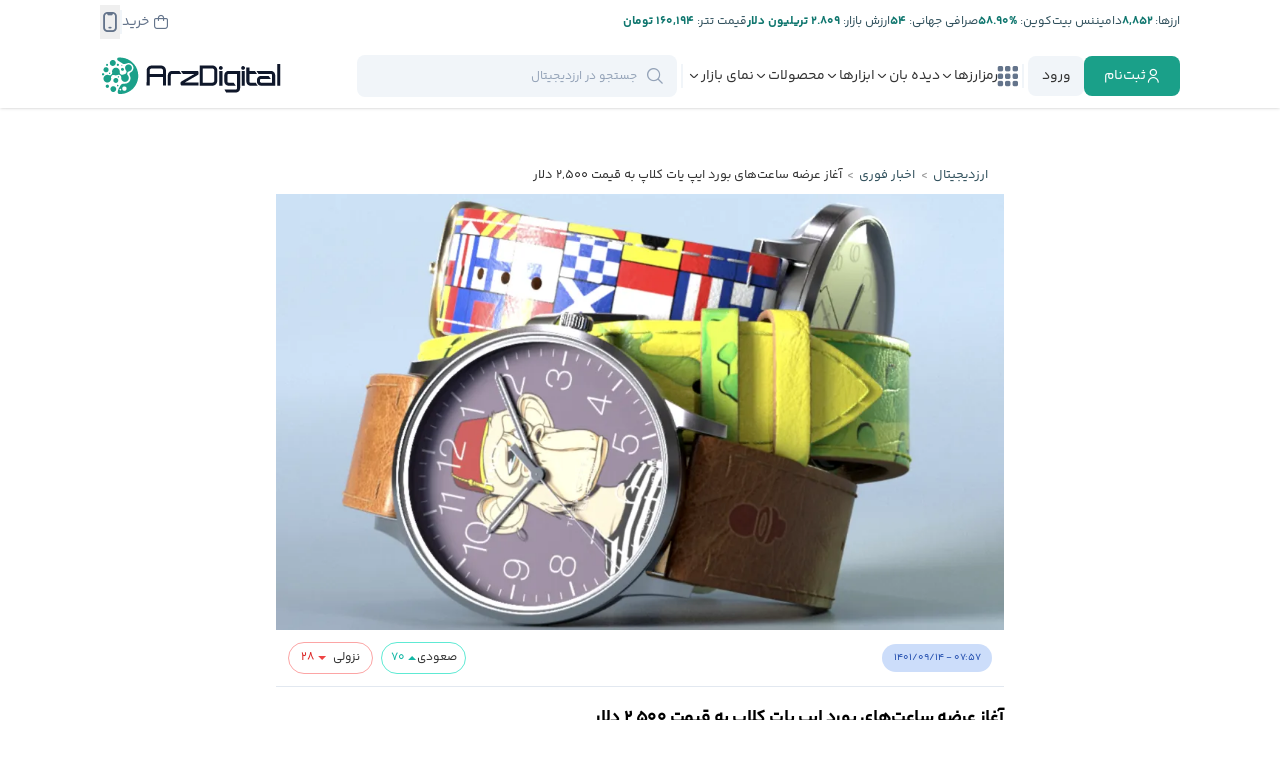

--- FILE ---
content_type: text/html; charset=UTF-8
request_url: https://arzdigital.com/breaking/1063956/
body_size: 73292
content:
<!DOCTYPE html>
<html lang="fa">
    <head>


        
        <!-- Google Tag Manager -->
                
        <script>(function(w,d,s,l,i){w[l]=w[l]||[];w[l].push({'gtm.start':
        new Date().getTime(),event:'gtm.js'});var f=d.getElementsByTagName(s)[0],
        j=d.createElement(s),dl=l!='dataLayer'?'&l='+l:'';j.async=true;j.src=
        'https://www.googletagmanager.com/gtm.js?id='+i+dl;f.parentNode.insertBefore(j,f);
        })(window,document,'script','dataLayer','GTM-NBCMVPST');</script>
        
        <!-- End Google Tag Manager -->
        
        

        <meta charset="utf-8">
        <meta name="viewport" content="width=device-width, initial-scale=1.0">

        <meta name="enamad" content="73809934" />


        <link rel='manifest' href='/site.webmanifest'>
        
        <link rel="icon" type="image/x-icon" href="https://cdn.arz.digital/ad-cnt/main/other/favicon.ico">
        <link rel='apple-touch-icon' sizes='180x180' href="[data-uri]">
        <link rel="apple-touch-icon-precomposed" href="[data-uri]">
        
        <link rel='mask-icon' sizes='150x150' color='#000000' href='/safari-pinned-tab.svg'>
        

        <meta name="theme-color" content="#23282d">
        <meta name="msapplication-navbutton-color" content="#23282d">
        <meta name="apple-mobile-web-app-status-bar-style" content="#23282d">

        <link rel="preload" href="https://cdn.arz.digital/ad-cnt/main/fonts/yekan-bakh/family/fontiran.css?2" as="style" onload="this.onload=null;this.rel='stylesheet'" crossorigin="anonymous">
        <link rel="preload" href="https://cdn.arz.digital/ad-cnt/main/fonts/site-icons/style.css?2" as="style" onload="this.onload=null;this.rel='stylesheet'" crossorigin="anonymous">

        <script data-no-optimize="1">
            function WaitOn (objectName , maxAttempts, interval) {
                if (!maxAttempts) maxAttempts=100
                if (!interval) interval=500

                return new Promise((resolve, reject) => {
                    const currentTime = Date.now()
                    let attempts = 0;    
                
                    const checkForObject = () => {
                
                        try{
                            
                            if (eval(objectName)){
                            resolve();
                            return
                            }
                        }
                        catch(e){}
                
                        if (attempts >= maxAttempts) {
                            const diff = Math.floor((Date.now() - currentTime)/1000)
                            reject(new Error(`Object '${objectName}' not found after ${maxAttempts} attempts and ${diff} seconds`));
                            return
                        } 
                
                        attempts++;
                        setTimeout(checkForObject, interval);
                        
                    };
                
                    checkForObject();
                });
            }
        </script>

        <meta name='robots' content='index, follow, max-image-preview:large, max-snippet:-1, max-video-preview:-1' />

	<!-- This site is optimized with the Yoast SEO Premium plugin v26.6 (Yoast SEO v26.8) - https://yoast.com/product/yoast-seo-premium-wordpress/ -->
	<title>آغاز عرضه ساعت‌های بورد ایپ یات کلاپ به قیمت ۲,۵۰۰ دلار - ارزدیجیتال</title>
	<link rel="canonical" href="https://arzdigital.com/breaking/1063956/" />
	<meta property="og:locale" content="fa_IR" />
	<meta property="og:type" content="article" />
	<meta property="og:title" content="آغاز عرضه ساعت‌های بورد ایپ یات کلاپ به قیمت ۲,۵۰۰ دلار" />
	<meta property="og:description" content="صاحبان توکن‌های غیرمثلی بورد ایپ یات کلاب (Bored Ape Yacht Club) هم‌اکنون می‌توانند تصویر پروفایل خود را به شکل یک ساعت خریداری کنند. گفتنی است که برند مشهور تایمکس (TIMEX) ساعت‌های مذکور را می‌سازد. طی همکاری بین تایمکس و بورد ایپ یات کلاب، ۵۰۰ ساعت عرضه می‌شود و عکس میمون‌های این مجموعه به‌طور برجسته روی صفحه آنها [&hellip;]" />
	<meta property="og:url" content="https://arzdigital.com/breaking/1063956/" />
	<meta property="og:site_name" content="ارزدیجیتال" />
	<meta property="article:publisher" content="https://www.facebook.com/arzdigital" />
	<meta property="article:modified_time" content="2022-12-05T05:48:04+00:00" />
	<meta property="og:image" content="https://cdn.arz.digital/ad-cnt/main/2022/12/Screenshot-2022-12-01-at-12.15.19-984x675-1.png" />
	<meta property="og:image:width" content="984" />
	<meta property="og:image:height" content="675" />
	<meta property="og:image:type" content="image/png" />
	<meta name="twitter:card" content="summary_large_image" />
	<meta name="twitter:site" content="@arzdigital" />
	<meta name="twitter:label1" content="زمان تقریبی برای خواندن" />
	<meta name="twitter:data1" content="1 دقیقه" />
	<!-- / Yoast SEO Premium plugin. -->


<link rel='dns-prefetch' href='//arzdigital.com' />
<link rel="alternate" type="application/rss+xml" title="ارزدیجیتال &raquo; آغاز عرضه ساعت‌های بورد ایپ یات کلاپ به قیمت ۲,۵۰۰ دلار خوراک دیدگاه‌ها" href="https://arzdigital.com/breaking/1063956/feed/" />
<link rel="alternate" title="oEmbed (JSON)" type="application/json+oembed" href="https://arzdigital.com/wp-json/oembed/1.0/embed?url=https%3A%2F%2Farzdigital.com%2Fbreaking%2F1063956%2F" />
<link rel="alternate" title="oEmbed (XML)" type="text/xml+oembed" href="https://arzdigital.com/wp-json/oembed/1.0/embed?url=https%3A%2F%2Farzdigital.com%2Fbreaking%2F1063956%2F&#038;format=xml" />
<style id='wp-img-auto-sizes-contain-inline-css' type='text/css'>
img:is([sizes=auto i],[sizes^="auto," i]){contain-intrinsic-size:3000px 1500px}
/*# sourceURL=wp-img-auto-sizes-contain-inline-css */
</style>

<link rel='stylesheet' id='wp-block-library-rtl-css' href='https://arzdigital.com/wp-includes/css/dist/block-library/style-rtl.min.css?ver=e77fe0862240a27eface1df6bd5c819b' type='text/css' media='all' />
<style id='global-styles-inline-css' type='text/css'>
:root{--wp--preset--aspect-ratio--square: 1;--wp--preset--aspect-ratio--4-3: 4/3;--wp--preset--aspect-ratio--3-4: 3/4;--wp--preset--aspect-ratio--3-2: 3/2;--wp--preset--aspect-ratio--2-3: 2/3;--wp--preset--aspect-ratio--16-9: 16/9;--wp--preset--aspect-ratio--9-16: 9/16;--wp--preset--color--black: #000000;--wp--preset--color--cyan-bluish-gray: #abb8c3;--wp--preset--color--white: #ffffff;--wp--preset--color--pale-pink: #f78da7;--wp--preset--color--vivid-red: #cf2e2e;--wp--preset--color--luminous-vivid-orange: #ff6900;--wp--preset--color--luminous-vivid-amber: #fcb900;--wp--preset--color--light-green-cyan: #7bdcb5;--wp--preset--color--vivid-green-cyan: #00d084;--wp--preset--color--pale-cyan-blue: #8ed1fc;--wp--preset--color--vivid-cyan-blue: #0693e3;--wp--preset--color--vivid-purple: #9b51e0;--wp--preset--gradient--vivid-cyan-blue-to-vivid-purple: linear-gradient(135deg,rgb(6,147,227) 0%,rgb(155,81,224) 100%);--wp--preset--gradient--light-green-cyan-to-vivid-green-cyan: linear-gradient(135deg,rgb(122,220,180) 0%,rgb(0,208,130) 100%);--wp--preset--gradient--luminous-vivid-amber-to-luminous-vivid-orange: linear-gradient(135deg,rgb(252,185,0) 0%,rgb(255,105,0) 100%);--wp--preset--gradient--luminous-vivid-orange-to-vivid-red: linear-gradient(135deg,rgb(255,105,0) 0%,rgb(207,46,46) 100%);--wp--preset--gradient--very-light-gray-to-cyan-bluish-gray: linear-gradient(135deg,rgb(238,238,238) 0%,rgb(169,184,195) 100%);--wp--preset--gradient--cool-to-warm-spectrum: linear-gradient(135deg,rgb(74,234,220) 0%,rgb(151,120,209) 20%,rgb(207,42,186) 40%,rgb(238,44,130) 60%,rgb(251,105,98) 80%,rgb(254,248,76) 100%);--wp--preset--gradient--blush-light-purple: linear-gradient(135deg,rgb(255,206,236) 0%,rgb(152,150,240) 100%);--wp--preset--gradient--blush-bordeaux: linear-gradient(135deg,rgb(254,205,165) 0%,rgb(254,45,45) 50%,rgb(107,0,62) 100%);--wp--preset--gradient--luminous-dusk: linear-gradient(135deg,rgb(255,203,112) 0%,rgb(199,81,192) 50%,rgb(65,88,208) 100%);--wp--preset--gradient--pale-ocean: linear-gradient(135deg,rgb(255,245,203) 0%,rgb(182,227,212) 50%,rgb(51,167,181) 100%);--wp--preset--gradient--electric-grass: linear-gradient(135deg,rgb(202,248,128) 0%,rgb(113,206,126) 100%);--wp--preset--gradient--midnight: linear-gradient(135deg,rgb(2,3,129) 0%,rgb(40,116,252) 100%);--wp--preset--font-size--small: 13px;--wp--preset--font-size--medium: 20px;--wp--preset--font-size--large: 36px;--wp--preset--font-size--x-large: 42px;--wp--preset--spacing--20: 0.44rem;--wp--preset--spacing--30: 0.67rem;--wp--preset--spacing--40: 1rem;--wp--preset--spacing--50: 1.5rem;--wp--preset--spacing--60: 2.25rem;--wp--preset--spacing--70: 3.38rem;--wp--preset--spacing--80: 5.06rem;--wp--preset--shadow--natural: 6px 6px 9px rgba(0, 0, 0, 0.2);--wp--preset--shadow--deep: 12px 12px 50px rgba(0, 0, 0, 0.4);--wp--preset--shadow--sharp: 6px 6px 0px rgba(0, 0, 0, 0.2);--wp--preset--shadow--outlined: 6px 6px 0px -3px rgb(255, 255, 255), 6px 6px rgb(0, 0, 0);--wp--preset--shadow--crisp: 6px 6px 0px rgb(0, 0, 0);}:where(.is-layout-flex){gap: 0.5em;}:where(.is-layout-grid){gap: 0.5em;}body .is-layout-flex{display: flex;}.is-layout-flex{flex-wrap: wrap;align-items: center;}.is-layout-flex > :is(*, div){margin: 0;}body .is-layout-grid{display: grid;}.is-layout-grid > :is(*, div){margin: 0;}:where(.wp-block-columns.is-layout-flex){gap: 2em;}:where(.wp-block-columns.is-layout-grid){gap: 2em;}:where(.wp-block-post-template.is-layout-flex){gap: 1.25em;}:where(.wp-block-post-template.is-layout-grid){gap: 1.25em;}.has-black-color{color: var(--wp--preset--color--black) !important;}.has-cyan-bluish-gray-color{color: var(--wp--preset--color--cyan-bluish-gray) !important;}.has-white-color{color: var(--wp--preset--color--white) !important;}.has-pale-pink-color{color: var(--wp--preset--color--pale-pink) !important;}.has-vivid-red-color{color: var(--wp--preset--color--vivid-red) !important;}.has-luminous-vivid-orange-color{color: var(--wp--preset--color--luminous-vivid-orange) !important;}.has-luminous-vivid-amber-color{color: var(--wp--preset--color--luminous-vivid-amber) !important;}.has-light-green-cyan-color{color: var(--wp--preset--color--light-green-cyan) !important;}.has-vivid-green-cyan-color{color: var(--wp--preset--color--vivid-green-cyan) !important;}.has-pale-cyan-blue-color{color: var(--wp--preset--color--pale-cyan-blue) !important;}.has-vivid-cyan-blue-color{color: var(--wp--preset--color--vivid-cyan-blue) !important;}.has-vivid-purple-color{color: var(--wp--preset--color--vivid-purple) !important;}.has-black-background-color{background-color: var(--wp--preset--color--black) !important;}.has-cyan-bluish-gray-background-color{background-color: var(--wp--preset--color--cyan-bluish-gray) !important;}.has-white-background-color{background-color: var(--wp--preset--color--white) !important;}.has-pale-pink-background-color{background-color: var(--wp--preset--color--pale-pink) !important;}.has-vivid-red-background-color{background-color: var(--wp--preset--color--vivid-red) !important;}.has-luminous-vivid-orange-background-color{background-color: var(--wp--preset--color--luminous-vivid-orange) !important;}.has-luminous-vivid-amber-background-color{background-color: var(--wp--preset--color--luminous-vivid-amber) !important;}.has-light-green-cyan-background-color{background-color: var(--wp--preset--color--light-green-cyan) !important;}.has-vivid-green-cyan-background-color{background-color: var(--wp--preset--color--vivid-green-cyan) !important;}.has-pale-cyan-blue-background-color{background-color: var(--wp--preset--color--pale-cyan-blue) !important;}.has-vivid-cyan-blue-background-color{background-color: var(--wp--preset--color--vivid-cyan-blue) !important;}.has-vivid-purple-background-color{background-color: var(--wp--preset--color--vivid-purple) !important;}.has-black-border-color{border-color: var(--wp--preset--color--black) !important;}.has-cyan-bluish-gray-border-color{border-color: var(--wp--preset--color--cyan-bluish-gray) !important;}.has-white-border-color{border-color: var(--wp--preset--color--white) !important;}.has-pale-pink-border-color{border-color: var(--wp--preset--color--pale-pink) !important;}.has-vivid-red-border-color{border-color: var(--wp--preset--color--vivid-red) !important;}.has-luminous-vivid-orange-border-color{border-color: var(--wp--preset--color--luminous-vivid-orange) !important;}.has-luminous-vivid-amber-border-color{border-color: var(--wp--preset--color--luminous-vivid-amber) !important;}.has-light-green-cyan-border-color{border-color: var(--wp--preset--color--light-green-cyan) !important;}.has-vivid-green-cyan-border-color{border-color: var(--wp--preset--color--vivid-green-cyan) !important;}.has-pale-cyan-blue-border-color{border-color: var(--wp--preset--color--pale-cyan-blue) !important;}.has-vivid-cyan-blue-border-color{border-color: var(--wp--preset--color--vivid-cyan-blue) !important;}.has-vivid-purple-border-color{border-color: var(--wp--preset--color--vivid-purple) !important;}.has-vivid-cyan-blue-to-vivid-purple-gradient-background{background: var(--wp--preset--gradient--vivid-cyan-blue-to-vivid-purple) !important;}.has-light-green-cyan-to-vivid-green-cyan-gradient-background{background: var(--wp--preset--gradient--light-green-cyan-to-vivid-green-cyan) !important;}.has-luminous-vivid-amber-to-luminous-vivid-orange-gradient-background{background: var(--wp--preset--gradient--luminous-vivid-amber-to-luminous-vivid-orange) !important;}.has-luminous-vivid-orange-to-vivid-red-gradient-background{background: var(--wp--preset--gradient--luminous-vivid-orange-to-vivid-red) !important;}.has-very-light-gray-to-cyan-bluish-gray-gradient-background{background: var(--wp--preset--gradient--very-light-gray-to-cyan-bluish-gray) !important;}.has-cool-to-warm-spectrum-gradient-background{background: var(--wp--preset--gradient--cool-to-warm-spectrum) !important;}.has-blush-light-purple-gradient-background{background: var(--wp--preset--gradient--blush-light-purple) !important;}.has-blush-bordeaux-gradient-background{background: var(--wp--preset--gradient--blush-bordeaux) !important;}.has-luminous-dusk-gradient-background{background: var(--wp--preset--gradient--luminous-dusk) !important;}.has-pale-ocean-gradient-background{background: var(--wp--preset--gradient--pale-ocean) !important;}.has-electric-grass-gradient-background{background: var(--wp--preset--gradient--electric-grass) !important;}.has-midnight-gradient-background{background: var(--wp--preset--gradient--midnight) !important;}.has-small-font-size{font-size: var(--wp--preset--font-size--small) !important;}.has-medium-font-size{font-size: var(--wp--preset--font-size--medium) !important;}.has-large-font-size{font-size: var(--wp--preset--font-size--large) !important;}.has-x-large-font-size{font-size: var(--wp--preset--font-size--x-large) !important;}
/*# sourceURL=global-styles-inline-css */
</style>

<style id='classic-theme-styles-inline-css' type='text/css'>
/*! This file is auto-generated */
.wp-block-button__link{color:#fff;background-color:#32373c;border-radius:9999px;box-shadow:none;text-decoration:none;padding:calc(.667em + 2px) calc(1.333em + 2px);font-size:1.125em}.wp-block-file__button{background:#32373c;color:#fff;text-decoration:none}
/*# sourceURL=/wp-includes/css/classic-themes.min.css */
</style>
<link rel='stylesheet' id='wp-aparat-css' href='https://arzdigital.com/wp-content/plugins/wp-aparat/assets/css/wp-aparat.min.css?ver=2.2.4' type='text/css' media='all' />
<link rel='stylesheet' id='tablepress-default-css' href='https://arzdigital.com/wp-content/plugins/tablepress/css/build/default-rtl.css?ver=3.2.6' type='text/css' media='all' />
<link rel='stylesheet' id='tablepress-custom-css' href='https://arzdigital.com/wp-content/tablepress-custom.min.css?ver=44' type='text/css' media='all' />
<link rel='stylesheet' id='tailwind-main-style-css' href='https://arzdigital.com/wp-content/themes/arz-theme/assets/css/tailwind-main.css?ver=1769654008' type='text/css' media='all' />
<link rel='stylesheet' id='owl-carousel-style-css' href='https://arzdigital.com/wp-content/themes/arz-theme/assets/css/libs/owl.carousel.min.css?ver=1760543852' type='text/css' media='all' />
<link rel='stylesheet' id='general-style-css' href='https://arzdigital.com/wp-content/themes/arz-theme/assets/css/general.css?ver=1760543852' type='text/css' media='all' />
<link rel='stylesheet' id='header-style-css' href='https://arzdigital.com/wp-content/themes/arz-theme/assets/css/header.css?ver=1760543852' type='text/css' media='all' />
<link rel='stylesheet' id='header-style-d-css' href='https://arzdigital.com/wp-content/themes/arz-theme/assets/css/header-d.css?ver=1760543852' type='text/css' media='all' />
<link rel='stylesheet' id='general-style-d-css' href='https://arzdigital.com/wp-content/themes/arz-theme/assets/css/general-d.css?ver=1760543852' type='text/css' media='all' />
<link rel='stylesheet' id='footer-style-css' href='https://arzdigital.com/wp-content/themes/arz-theme/assets/css/footer.css?ver=1760543852' type='text/css' media='all' />
<link rel='stylesheet' id='footer-style-d-css' href='https://arzdigital.com/wp-content/themes/arz-theme/assets/css/footer-d.css?ver=1760543852' type='text/css' media='all' />
<link rel='stylesheet' id='modal-style-css' href='https://arzdigital.com/wp-content/themes/arz-theme/assets/css/modal.css?ver=1760543852' type='text/css' media='all' />
<link rel='stylesheet' id='post-page-style-css' href='https://arzdigital.com/wp-content/themes/arz-theme/assets/css/components/posts/posts-page.css?ver=1769653986' type='text/css' media='all' />
<link rel='stylesheet' id='post-style-css' href='https://arzdigital.com/wp-content/themes/arz-theme/assets/css/components/posts/posts.css?ver=1769653986' type='text/css' media='all' />
<link rel='stylesheet' id='post-style-d-css' href='https://arzdigital.com/wp-content/themes/arz-theme/assets/css/components/posts/posts-d.css?ver=1769653986' type='text/css' media='all' />
<link rel='stylesheet' id='breaking-news-style-css' href='https://arzdigital.com/wp-content/themes/arz-theme/assets/css/components/breaking/breaking-news.css?ver=1769653986' type='text/css' media='all' />
<script type="text/javascript" src="https://arzdigital.com/wp-content/themes/arz-theme/assets/js/fiatsdata.js?ver=1769797883" id="fiatsdata-script-js"></script>
<script type="text/javascript" src="https://arzdigital.com/wp-content/themes/arz-theme/assets/js/arzconstants-d.js?ver=1769797883" id="arzconstants-script-js"></script>
<script type="text/javascript" src="https://arzdigital.com/wp-content/themes/arz-theme/assets/js/libs/jquery-3.5.1.min.js?ver=1760543852" id="jquery-js"></script>
<script type="text/javascript" src="https://arzdigital.com/wp-content/themes/arz-theme/assets/js/libs/owl.carousel.min.js?ver=1760543852" id="owl-carousel-script-js"></script>
<script type="text/javascript" src="https://arzdigital.com/wp-content/themes/arz-theme/assets/js/general.js?ver=1762092564" id="general-script-js"></script>
<script type="text/javascript" src="https://arzdigital.com/wp-content/themes/arz-theme/assets/js/components/general/general-libs.js?ver=1769653986" id="general-libs-script-js"></script>
<link rel="https://api.w.org/" href="https://arzdigital.com/wp-json/" /><link rel="alternate" title="JSON" type="application/json" href="https://arzdigital.com/wp-json/wp/v2/arz-breaking-news/1063956" /><meta name="twitter:image" content="https://cdn.arz.digital/ad-cnt/main/2022/12/Screenshot-2022-12-01-at-12.15.19-984x675-1.png" class="custom twitter:image">
<!-- Schema & Structured Data For WP v1.54.2 - -->
<script type="application/ld+json" class="saswp-schema-markup-output">
[{"@context":"https:\/\/schema.org\/","@graph":[{"@context":"https:\/\/schema.org\/","@type":"SiteNavigationElement","@id":"https:\/\/arzdigital.com\/#%d8%a7%d8%ae%d8%a8%d8%a7%d8%b1","name":"\u0627\u062e\u0628\u0627\u0631","url":"https:\/\/arzdigital.com\/breaking\/"},{"@context":"https:\/\/schema.org\/","@type":"SiteNavigationElement","@id":"https:\/\/arzdigital.com\/#%d8%a7%d8%ae%d8%a8%d8%a7%d8%b1-%d8%a8%db%8c%d8%aa-%da%a9%d9%88%db%8c%d9%86","name":"\u0627\u062e\u0628\u0627\u0631 \u0628\u06cc\u062a \u06a9\u0648\u06cc\u0646","url":"https:\/\/arzdigital.com\/blog\/category\/bitcoin-news\/"},{"@context":"https:\/\/schema.org\/","@type":"SiteNavigationElement","@id":"https:\/\/arzdigital.com\/#%d8%a7%d8%ae%d8%a8%d8%a7%d8%b1-%d8%a7%d8%aa%d8%b1%db%8c%d9%88%d9%85","name":"\u0627\u062e\u0628\u0627\u0631 \u0627\u062a\u0631\u06cc\u0648\u0645","url":"https:\/\/arzdigital.com\/blog\/category\/ethereum-news\/"},{"@context":"https:\/\/schema.org\/","@type":"SiteNavigationElement","@id":"https:\/\/arzdigital.com\/#%d8%a7%d8%ae%d8%a8%d8%a7%d8%b1-%d8%b5%d8%b1%d8%a7%d9%81%db%8c%d9%87%d8%a7","name":"\u0627\u062e\u0628\u0627\u0631 \u0635\u0631\u0627\u0641\u06cc\u200c\u0647\u0627","url":"https:\/\/arzdigital.com\/breaking\/exchanges\/"},{"@context":"https:\/\/schema.org\/","@type":"SiteNavigationElement","@id":"https:\/\/arzdigital.com\/#%d8%a7%d8%ae%d8%a8%d8%a7%d8%b1-%d8%a8%d9%84%d8%a7%da%a9-%da%86%db%8c%d9%86","name":"\u0627\u062e\u0628\u0627\u0631 \u0628\u0644\u0627\u06a9 \u0686\u06cc\u0646","url":"https:\/\/arzdigital.com\/breaking\/blockchain\/"},{"@context":"https:\/\/schema.org\/","@type":"SiteNavigationElement","@id":"https:\/\/arzdigital.com\/#%d8%a7%d8%ae%d8%a8%d8%a7%d8%b1-%d8%a7%db%8c%d8%b1%d8%a7%d9%86","name":"\u0627\u062e\u0628\u0627\u0631 \u0627\u06cc\u0631\u0627\u0646","url":"https:\/\/arzdigital.com\/breaking\/iran\/"},{"@context":"https:\/\/schema.org\/","@type":"SiteNavigationElement","@id":"https:\/\/arzdigital.com\/#%d8%a7%d8%ae%d8%a8%d8%a7%d8%b1-%da%a9%db%8c%d9%81-%d9%be%d9%88%d9%84%d9%87%d8%a7","name":"\u0627\u062e\u0628\u0627\u0631 \u06a9\u06cc\u0641 \u067e\u0648\u0644\u200c\u0647\u0627","url":"https:\/\/arzdigital.com\/breaking\/wallet\/"},{"@context":"https:\/\/schema.org\/","@type":"SiteNavigationElement","@id":"https:\/\/arzdigital.com\/#%d8%a7%d8%ae%d8%a8%d8%a7%d8%b1-%d8%b3%d8%a7%db%8c%d8%aa","name":"\u0627\u062e\u0628\u0627\u0631 \u0633\u0627\u06cc\u062a","url":"https:\/\/arzdigital.com\/blog\/category\/news\/arzdigital-news\/"},{"@context":"https:\/\/schema.org\/","@type":"SiteNavigationElement","@id":"https:\/\/arzdigital.com\/#%d8%a7%d8%ae%d8%a8%d8%a7%d8%b1-%d8%a2%d9%84%d8%aa-%da%a9%d9%88%db%8c%d9%86%d9%87%d8%a7","name":"\u0627\u062e\u0628\u0627\u0631 \u0622\u0644\u062a \u06a9\u0648\u06cc\u0646\u200c\u0647\u0627","url":"https:\/\/arzdigital.com\/breaking\/altcoin\/"},{"@context":"https:\/\/schema.org\/","@type":"SiteNavigationElement","@id":"https:\/\/arzdigital.com\/#%d8%a7%d8%ae%d8%a8%d8%a7%d8%b1-nft","name":"\u0627\u062e\u0628\u0627\u0631 NFT","url":"https:\/\/arzdigital.com\/breaking\/nft\/"},{"@context":"https:\/\/schema.org\/","@type":"SiteNavigationElement","@id":"https:\/\/arzdigital.com\/#%d8%a7%d8%ae%d8%a8%d8%a7%d8%b1-%d8%af%db%8c%d9%81%d8%a7%db%8c","name":"\u0627\u062e\u0628\u0627\u0631 \u062f\u06cc\u0641\u0627\u06cc","url":"https:\/\/arzdigital.com\/breaking\/defi\/"},{"@context":"https:\/\/schema.org\/","@type":"SiteNavigationElement","@id":"https:\/\/arzdigital.com\/#%d8%a7%d8%ae%d8%a8%d8%a7%d8%b1-%d9%82%d8%a7%d9%86%d9%88%d9%86%da%af%d8%b0%d8%a7%d8%b1%db%8c","name":"\u0627\u062e\u0628\u0627\u0631 \u0642\u0627\u0646\u0648\u0646\u200c\u06af\u0630\u0627\u0631\u06cc","url":"https:\/\/arzdigital.com\/breaking\/regulation\/"},{"@context":"https:\/\/schema.org\/","@type":"SiteNavigationElement","@id":"https:\/\/arzdigital.com\/#%d8%a7%d8%ae%d8%a8%d8%a7%d8%b1-%d9%85%db%8c%d9%85-%da%a9%d9%88%db%8c%d9%86","name":"\u0627\u062e\u0628\u0627\u0631 \u0645\u06cc\u0645 \u06a9\u0648\u06cc\u0646","url":"https:\/\/arzdigital.com\/breaking\/memecoin\/"},{"@context":"https:\/\/schema.org\/","@type":"SiteNavigationElement","@id":"https:\/\/arzdigital.com\/#%d8%a7%d8%ae%d8%a8%d8%a7%d8%b1-%d9%85%d8%a7%db%8c%d9%86%db%8c%d9%86%da%af","name":"\u0627\u062e\u0628\u0627\u0631 \u0645\u0627\u06cc\u0646\u06cc\u0646\u06af","url":"https:\/\/arzdigital.com\/breaking\/mining\/"},{"@context":"https:\/\/schema.org\/","@type":"SiteNavigationElement","@id":"https:\/\/arzdigital.com\/#%d9%85%d9%81%d8%a7%d9%87%db%8c%d9%85-%d9%be%d8%a7%db%8c%d9%87","name":"\u0645\u0641\u0627\u0647\u06cc\u0645 \u067e\u0627\u06cc\u0647","url":"https:\/\/arzdigital.com\/blog\/category\/beginners\/"},{"@context":"https:\/\/schema.org\/","@type":"SiteNavigationElement","@id":"https:\/\/arzdigital.com\/#%d8%a2%d9%85%d9%88%d8%b2%d8%b4-%d8%a8%db%8c%d8%aa-%da%a9%d9%88%db%8c%d9%86","name":"\u0622\u0645\u0648\u0632\u0634 \u0628\u06cc\u062a \u06a9\u0648\u06cc\u0646","url":"https:\/\/arzdigital.com\/blog\/category\/guides\/bitcoin-guides\/"},{"@context":"https:\/\/schema.org\/","@type":"SiteNavigationElement","@id":"https:\/\/arzdigital.com\/#%d8%a2%d9%85%d9%88%d8%b2%d8%b4-%d8%a7%d8%aa%d8%b1%db%8c%d9%88%d9%85","name":"\u0622\u0645\u0648\u0632\u0634 \u0627\u062a\u0631\u06cc\u0648\u0645","url":"https:\/\/arzdigital.com\/blog\/category\/guides\/ethereum-guides\/"},{"@context":"https:\/\/schema.org\/","@type":"SiteNavigationElement","@id":"https:\/\/arzdigital.com\/#%d8%a2%d9%85%d9%88%d8%b2%d8%b4-%d8%a8%d9%84%d8%a7%da%a9-%da%86%db%8c%d9%86","name":"\u0622\u0645\u0648\u0632\u0634 \u0628\u0644\u0627\u06a9 \u0686\u06cc\u0646","url":"https:\/\/arzdigital.com\/blog\/category\/guides\/blockchain-guides\/"},{"@context":"https:\/\/schema.org\/","@type":"SiteNavigationElement","@id":"https:\/\/arzdigital.com\/#%d8%a2%d9%85%d9%88%d8%b2%d8%b4-%d8%a7%d9%85%d9%86%db%8c%d8%aa","name":"\u0622\u0645\u0648\u0632\u0634 \u0627\u0645\u0646\u06cc\u062a","url":"https:\/\/arzdigital.com\/blog\/category\/guides\/security-guides\/"},{"@context":"https:\/\/schema.org\/","@type":"SiteNavigationElement","@id":"https:\/\/arzdigital.com\/#%d9%88%d8%a7%da%98%d9%87-%d9%86%d8%a7%d9%85%d9%87","name":"\u0648\u0627\u0698\u0647 \u0646\u0627\u0645\u0647","url":"https:\/\/arzdigital.com\/glossary\/"},{"@context":"https:\/\/schema.org\/","@type":"SiteNavigationElement","@id":"https:\/\/arzdigital.com\/#%d8%a2%d9%85%d9%88%d8%b2%d8%b4-%d8%a2%d9%84%d8%aa-%da%a9%d9%88%db%8c%d9%86%d9%87%d8%a7","name":"\u0622\u0645\u0648\u0632\u0634 \u0622\u0644\u062a \u06a9\u0648\u06cc\u0646\u200c\u0647\u0627","url":"https:\/\/arzdigital.com\/blog\/category\/guides\/altcoin-guides\/"},{"@context":"https:\/\/schema.org\/","@type":"SiteNavigationElement","@id":"https:\/\/arzdigital.com\/#%d8%a2%d9%85%d9%88%d8%b2%d8%b4-nft","name":"\u0622\u0645\u0648\u0632\u0634 NFT","url":"https:\/\/arzdigital.com\/blog\/category\/guides\/nft-guides\/"},{"@context":"https:\/\/schema.org\/","@type":"SiteNavigationElement","@id":"https:\/\/arzdigital.com\/#%d8%a2%d9%85%d9%88%d8%b2%d8%b4-%da%a9%db%8c%d9%81-%d9%be%d9%88%d9%84","name":"\u0622\u0645\u0648\u0632\u0634 \u06a9\u06cc\u0641 \u067e\u0648\u0644","url":"https:\/\/arzdigital.com\/blog\/category\/guides\/wallet-guides\/"},{"@context":"https:\/\/schema.org\/","@type":"SiteNavigationElement","@id":"https:\/\/arzdigital.com\/#%d8%a8%db%8c%d9%88%da%af%d8%b1%d8%a7%d9%81%db%8c","name":"\u0628\u06cc\u0648\u06af\u0631\u0627\u0641\u06cc","url":"https:\/\/arzdigital.com\/blog\/category\/biography\/"},{"@context":"https:\/\/schema.org\/","@type":"SiteNavigationElement","@id":"https:\/\/arzdigital.com\/#%d8%aa%d8%a7%d8%b1%db%8c%d8%ae%da%86%d9%87","name":"\u062a\u0627\u0631\u06cc\u062e\u0686\u0647","url":"https:\/\/arzdigital.com\/blog\/category\/history\/"},{"@context":"https:\/\/schema.org\/","@type":"SiteNavigationElement","@id":"https:\/\/arzdigital.com\/#%d9%82%db%8c%d9%85%d8%aa-%d8%a7%d8%b1%d8%b2%d9%87%d8%a7","name":"\u0642\u06cc\u0645\u062a \u0627\u0631\u0632\u0647\u0627","url":"https:\/\/arzdigital.com\/coins\/"},{"@context":"https:\/\/schema.org\/","@type":"SiteNavigationElement","@id":"https:\/\/arzdigital.com\/#%d9%82%db%8c%d9%85%d8%aa-%d8%a8%db%8c%d8%aa-%da%a9%d9%88%db%8c%d9%86","name":"\u0642\u06cc\u0645\u062a \u0628\u06cc\u062a \u06a9\u0648\u06cc\u0646","url":"https:\/\/arzdigital.com\/coins\/bitcoin\/"},{"@context":"https:\/\/schema.org\/","@type":"SiteNavigationElement","@id":"https:\/\/arzdigital.com\/#%d9%82%db%8c%d9%85%d8%aa-%d8%a7%d8%aa%d8%b1%db%8c%d9%88%d9%85","name":"\u0642\u06cc\u0645\u062a \u0627\u062a\u0631\u06cc\u0648\u0645","url":"https:\/\/arzdigital.com\/coins\/ethereum\/"},{"@context":"https:\/\/schema.org\/","@type":"SiteNavigationElement","@id":"https:\/\/arzdigital.com\/#%d9%82%db%8c%d9%85%d8%aa-%d8%aa%d8%aa%d8%b1","name":"\u0642\u06cc\u0645\u062a \u062a\u062a\u0631","url":"https:\/\/arzdigital.com\/coins\/tether\/"},{"@context":"https:\/\/schema.org\/","@type":"SiteNavigationElement","@id":"https:\/\/arzdigital.com\/#%d9%82%db%8c%d9%85%d8%aa-%d8%b4%db%8c%d8%a8%d8%a7-%d8%a7%db%8c%d9%86%d9%88","name":"\u0642\u06cc\u0645\u062a \u0634\u06cc\u0628\u0627 \u0627\u06cc\u0646\u0648","url":"https:\/\/arzdigital.com\/coins\/shiba-inu\/"},{"@context":"https:\/\/schema.org\/","@type":"SiteNavigationElement","@id":"https:\/\/arzdigital.com\/#%d9%82%db%8c%d9%85%d8%aa-%d8%a8%db%8c%d8%aa-%da%a9%d9%88%db%8c%d9%86-%da%a9%d8%b4","name":"\u0642\u06cc\u0645\u062a \u0628\u06cc\u062a \u06a9\u0648\u06cc\u0646 \u06a9\u0634","url":"https:\/\/arzdigital.com\/coins\/bitcoin-cash\/"},{"@context":"https:\/\/schema.org\/","@type":"SiteNavigationElement","@id":"https:\/\/arzdigital.com\/#%d9%82%db%8c%d9%85%d8%aa-%d8%b1%db%8c%d9%be%d9%84","name":"\u0642\u06cc\u0645\u062a \u0631\u06cc\u067e\u0644","url":"https:\/\/arzdigital.com\/coins\/xrp\/"},{"@context":"https:\/\/schema.org\/","@type":"SiteNavigationElement","@id":"https:\/\/arzdigital.com\/#%d9%82%db%8c%d9%85%d8%aa-%d8%af%d9%88%d8%ac-%da%a9%d9%88%db%8c%d9%86","name":"\u0642\u06cc\u0645\u062a \u062f\u0648\u062c \u06a9\u0648\u06cc\u0646","url":"https:\/\/arzdigital.com\/coins\/dogecoin\/"},{"@context":"https:\/\/schema.org\/","@type":"SiteNavigationElement","@id":"https:\/\/arzdigital.com\/#%d9%82%db%8c%d9%85%d8%aa-%d9%86%d8%a7%d8%aa-%da%a9%d9%88%db%8c%d9%86","name":"\u0642\u06cc\u0645\u062a \u0646\u0627\u062a \u06a9\u0648\u06cc\u0646","url":"https:\/\/arzdigital.com\/coins\/notcoin\/"},{"@context":"https:\/\/schema.org\/","@type":"SiteNavigationElement","@id":"https:\/\/arzdigital.com\/#%d9%85%d8%a7%d8%b4%db%8c%d9%86-%d8%ad%d8%b3%d8%a7%d8%a8-%d8%a7%d8%b1%d8%b2%d8%af%db%8c%d8%ac%db%8c%d8%aa%d8%a7%d9%84","name":"\u0645\u0627\u0634\u06cc\u0646 \u062d\u0633\u0627\u0628 \u0627\u0631\u0632\u062f\u06cc\u062c\u06cc\u062a\u0627\u0644","url":"https:\/\/arzdigital.com\/coins\/calculator\/"},{"@context":"https:\/\/schema.org\/","@type":"SiteNavigationElement","@id":"https:\/\/arzdigital.com\/#%d8%a2%d9%85%d9%88%d8%b2%d8%b4-%d8%a7%d8%b3%d8%aa%d8%ae%d8%b1%d8%a7%d8%ac","name":"\u0622\u0645\u0648\u0632\u0634 \u0627\u0633\u062a\u062e\u0631\u0627\u062c","url":"https:\/\/arzdigital.com\/blog\/category\/guides\/mining-guides\/"},{"@context":"https:\/\/schema.org\/","@type":"SiteNavigationElement","@id":"https:\/\/arzdigital.com\/#%d8%a7%d8%a8%d8%b2%d8%a7%d8%b1%d9%87%d8%a7%db%8c-%d8%a7%d8%b3%d8%aa%d8%ae%d8%b1%d8%a7%d8%ac","name":"\u0627\u0628\u0632\u0627\u0631\u0647\u0627\u06cc \u0627\u0633\u062a\u062e\u0631\u0627\u062c","url":"https:\/\/arzdigital.com\/blog\/category\/review\/mining-tools-review\/"},{"@context":"https:\/\/schema.org\/","@type":"SiteNavigationElement","@id":"https:\/\/arzdigital.com\/#%d9%85%d8%a7%d8%b4%db%8c%d9%86-%d8%ad%d8%b3%d8%a7%d8%a8-%d8%a7%d8%b3%d8%aa%d8%ae%d8%b1%d8%a7%d8%ac","name":"\u0645\u0627\u0634\u06cc\u0646 \u062d\u0633\u0627\u0628 \u0627\u0633\u062a\u062e\u0631\u0627\u062c","url":"https:\/\/arzdigital.com\/calculate-profitability\/"},{"@context":"https:\/\/schema.org\/","@type":"SiteNavigationElement","@id":"https:\/\/arzdigital.com\/#%d8%a2%d9%85%d9%88%d8%b2%d8%b4-%d8%af%db%8c%d9%81%d8%a7%db%8c","name":"\u0622\u0645\u0648\u0632\u0634 \u062f\u06cc\u0641\u0627\u06cc","url":"https:\/\/arzdigital.com\/blog\/category\/guides\/defi-guides\/"},{"@context":"https:\/\/schema.org\/","@type":"SiteNavigationElement","@id":"https:\/\/arzdigital.com\/#%d8%a7%d8%a8%d8%b2%d8%a7%d8%b1%d9%87%d8%a7-%d9%88-%d9%be%d8%b1%d9%88%da%98%d9%87%d9%87%d8%a7%db%8c-%d8%af%db%8c%d9%81%d8%a7%db%8c","name":"\u0627\u0628\u0632\u0627\u0631\u0647\u0627 \u0648 \u067e\u0631\u0648\u0698\u0647\u200c\u0647\u0627\u06cc \u062f\u06cc\u0641\u0627\u06cc","url":"https:\/\/arzdigital.com\/blog\/category\/review\/defi-projects-review\/"},{"@context":"https:\/\/schema.org\/","@type":"SiteNavigationElement","@id":"https:\/\/arzdigital.com\/#%d8%a2%d9%85%d9%88%d8%b2%d8%b4-%d8%b3%d9%87%d8%a7%d9%85%da%af%d8%b0%d8%a7%d8%b1%db%8c","name":"\u0622\u0645\u0648\u0632\u0634 \u0633\u0647\u0627\u0645\u200c\u06af\u0630\u0627\u0631\u06cc","url":"https:\/\/arzdigital.com\/blog\/category\/guides\/staking-guides\/"},{"@context":"https:\/\/schema.org\/","@type":"SiteNavigationElement","@id":"https:\/\/arzdigital.com\/#%da%af%d8%b2%d8%a7%d8%b1%d8%b4-%d8%aa%d8%ad%d9%84%db%8c%d9%84-%d8%a8%d8%a7%d8%b2%d8%a7%d8%b1","name":"\u06af\u0632\u0627\u0631\u0634 \u062a\u062d\u0644\u06cc\u0644 \u0628\u0627\u0632\u0627\u0631","url":"https:\/\/arzdigital.com\/blog\/category\/report-and-analysis\/"},{"@context":"https:\/\/schema.org\/","@type":"SiteNavigationElement","@id":"https:\/\/arzdigital.com\/#%d8%a2%d9%85%d9%88%d8%b2%d8%b4-%d8%aa%d8%ad%d9%84%db%8c%d9%84-%d8%a8%d8%a7%d8%b2%d8%a7%d8%b1","name":"\u0622\u0645\u0648\u0632\u0634 \u062a\u062d\u0644\u06cc\u0644 \u0628\u0627\u0632\u0627\u0631","url":"https:\/\/arzdigital.com\/blog\/category\/guides\/market-analysis-guides\/"},{"@context":"https:\/\/schema.org\/","@type":"SiteNavigationElement","@id":"https:\/\/arzdigital.com\/#%d8%a2%d9%85%d9%88%d8%b2%d8%b4-%d8%b3%d8%b1%d9%85%d8%a7%db%8c%d9%87%da%af%d8%b0%d8%a7%d8%b1%db%8c-%d9%88-%d8%aa%d8%b1%db%8c%d8%af","name":"\u0622\u0645\u0648\u0632\u0634 \u0633\u0631\u0645\u0627\u06cc\u0647\u200c\u06af\u0630\u0627\u0631\u06cc \u0648 \u062a\u0631\u06cc\u062f","url":"https:\/\/arzdigital.com\/blog\/category\/guides\/investment-guides\/"},{"@context":"https:\/\/schema.org\/","@type":"SiteNavigationElement","@id":"https:\/\/arzdigital.com\/#%d8%a2%da%a9%d8%a7%d8%af%d9%85%db%8c-%d8%a2%d9%85%d9%88%d8%b2%d8%b4-%d8%a7%d8%b1%d8%b2-%d8%af%db%8c%d8%ac%db%8c%d8%aa%d8%a7%d9%84","name":"\u0622\u06a9\u0627\u062f\u0645\u06cc \u0622\u0645\u0648\u0632\u0634 \u0627\u0631\u0632 \u062f\u06cc\u062c\u06cc\u062a\u0627\u0644","url":"https:\/\/academy.arzdigital.com\/"},{"@context":"https:\/\/schema.org\/","@type":"SiteNavigationElement","@id":"https:\/\/arzdigital.com\/#%d8%af%d9%88%d8%b1%d9%87-%d8%ac%d8%a7%d9%85%d8%b9-%d8%a7%d8%b1%d8%b2%d9%87%d8%a7%db%8c-%d8%af%db%8c%d8%ac%db%8c%d8%aa%d8%a7%d9%84","name":"\u062f\u0648\u0631\u0647 \u062c\u0627\u0645\u0639 \u0627\u0631\u0632\u0647\u0627\u06cc \u062f\u06cc\u062c\u06cc\u062a\u0627\u0644","url":"https:\/\/academy.arzdigital.com\/product\/cryptocurrency-101-course\/"},{"@context":"https:\/\/schema.org\/","@type":"SiteNavigationElement","@id":"https:\/\/arzdigital.com\/#%d8%af%d9%88%d8%b1%d9%87-%d8%a7%d8%b7%d9%84%d8%b3-%d8%a7%d8%b1%d8%b2-%d8%af%db%8c%d8%ac%db%8c%d8%aa%d8%a7%d9%84","name":"\u062f\u0648\u0631\u0647 \u0627\u0637\u0644\u0633 \u0627\u0631\u0632 \u062f\u06cc\u062c\u06cc\u062a\u0627\u0644","url":"https:\/\/academy.arzdigital.com\/product\/atlas-plus\/"},{"@context":"https:\/\/schema.org\/","@type":"SiteNavigationElement","@id":"https:\/\/arzdigital.com\/#%d8%af%d9%88%d8%b1%d9%87-nft","name":"\u062f\u0648\u0631\u0647 NFT","url":"https:\/\/academy.arzdigital.com\/product\/nft-101\/"},{"@context":"https:\/\/schema.org\/","@type":"SiteNavigationElement","@id":"https:\/\/arzdigital.com\/#%d8%af%d9%88%d8%b1%d9%87-ict","name":"\u062f\u0648\u0631\u0647 ICT","url":"https:\/\/academy.arzdigital.com\/product\/ict-course\/"},{"@context":"https:\/\/schema.org\/","@type":"SiteNavigationElement","@id":"https:\/\/arzdigital.com\/#%d8%af%d9%88%d8%b1%d9%87-%da%86%d8%aa-%d8%ac%db%8c-%d9%be%db%8c-%d8%aa%db%8c","name":"\u062f\u0648\u0631\u0647 \u0686\u062a \u062c\u06cc \u067e\u06cc \u062a\u06cc","url":"https:\/\/academy.arzdigital.com\/product\/chatgpt\/"}]},

{"@context":"https:\/\/schema.org\/","@type":"BreadcrumbList","@id":"https:\/\/arzdigital.com\/breaking\/1063956\/#breadcrumb","itemListElement":[{"@type":"ListItem","position":1,"item":{"@id":"https:\/\/arzdigital.com","name":"\u0627\u0631\u0632\u062f\u06cc\u062c\u06cc\u062a\u0627\u0644"}},{"@type":"ListItem","position":2,"item":{"@id":"https:\/\/arzdigital.com\/arz-breaking-news\/","name":"\u0627\u062e\u0628\u0627\u0631"}},{"@type":"ListItem","position":3,"item":{"@id":"https:\/\/arzdigital.com\/breaking\/1063956\/","name":"\u0622\u063a\u0627\u0632 \u0639\u0631\u0636\u0647 \u0633\u0627\u0639\u062a\u200c\u0647\u0627\u06cc \u0628\u0648\u0631\u062f \u0627\u06cc\u067e \u06cc\u0627\u062a \u06a9\u0644\u0627\u067e \u0628\u0647 \u0642\u06cc\u0645\u062a \u06f2,\u06f5\u06f0\u06f0 \u062f\u0644\u0627\u0631"}}]}]
</script>

    

    <link rel="alternate" type="application/rss+xml" title="اخبار‌ ارزدیجیتال &raquo; خوراک" href="https://arzdigital.com/breaking/feed/"/>

    <script type="application/ld+json">
        {
            "@context": "https://schema.org",
            "@graph": [
                {
                    "@type": "NewsArticle",
                    "@id": "https://arzdigital.com/breaking/1063956/#article",
                    "isPartOf": {
                        "@id": "https://arzdigital.com/breaking/1063956/"
                    },
                    "author": {
                        "name": "کوثر ایزک شیریان", 
                        "@id": "https://arzdigital.com/blog/author/kosar-2/"
                    },
                                        "headline": "آغاز عرضه ساعت‌های بورد ایپ یات کلاپ به قیمت ۲,۵۰۰ دلار",
                    "datePublished": "2022-12-05T04:27:37+00:00",
                    "dateModified": "2022-12-05T05:48:04+00:00",
                    "keywords":"",
                    "articleBody":"صاحبان توکن‌های غیرمثلی بورد ایپ یات کلاب (Bored Ape Yacht Club) هم‌اکنون می‌توانند تصویر پروفایل خود را به شکل یک ساعت خریداری کنند. گفتنی است که برند مشهور تایمکس (TIMEX) ساعت‌های مذکور را می‌سازد. طی همکاری بین تایمکس و بورد ایپ یات کلاب، ۵۰۰ ساعت عرضه می‌شود و عکس میمون‌های این مجموعه به‌طور برجسته روی صفحه آنها ایجاد می‌گردد. کسانی که این ساعت‌ها را خریداری می‌کنند، می‌توانند قاب، بند یا سایر اجزای آنها را انتخاب نمایند. ضرب هر یک از این NFTها هم ۲ اتریوم و حدود ۲,۵۰۰ دلار هزینه می‌برد.
",
                    "mainEntityOfPage": {
                        "@id": "https://arzdigital.com/breaking/1063956/"
                    },
                    "wordCount": 91, 
                    "commentCount": 0,
                    "publisher": {
                        "@id": "https://arzdigital.com/#organization"
                    },
                    "image": {
                        "@id": "https://arzdigital.com/breaking/1063956/#primaryimage"
                    },
                    "thumbnailUrl": "https://cdn.arz.digital/ad-cnt/main/2022/12/Screenshot-2022-12-01-at-12.15.19-984x675-1.png",
                    "articleSection": [],
                    "inLanguage": "fa-IR",
                    "potentialAction": [
                        {
                            "@type": "CommentAction",
                            "name": "Comment",
                            "target": [
                                "https://arzdigital.com/breaking/1063956/#respond"
                            ]
                        }
                    ],
                    "copyrightYear": "2026",
                    "copyrightHolder": {
                        "@id": "https://arzdigital.com/#organization"
                    }
                },
                {
                    "@type": "WebPage",
                    "@id": "https://arzdigital.com/breaking/1063956/",
                    "url": "https://arzdigital.com/breaking/1063956/",
                    "name": "آغاز عرضه ساعت‌های بورد ایپ یات کلاپ به قیمت ۲,۵۰۰ دلار",
                    "isPartOf": {
                        "@id": "https://arzdigital.com/#website"
                    },
                    "primaryImageOfPage": {
                        "@id": "https://arzdigital.com/breaking/1063956/#primaryimage"
                    },
                    "image": {
                        "@id": "https://arzdigital.com/breaking/1063956/#primaryimage"
                    },
                    "thumbnailUrl": "https://cdn.arz.digital/ad-cnt/main/2022/12/Screenshot-2022-12-01-at-12.15.19-984x675-1.png",
                    "datePublished": "2022-12-05T04:27:37+00:00",
                    "dateModified": "2022-12-05T05:48:04+00:00",
                    
                    "description": "صاحبان توکن‌های غیرمثلی بورد ایپ یات کلاب (Bored Ape Yacht Club) هم‌اکنون می‌توانند تصویر پروفایل خود را به شکل یک ساعت خریداری کنند. گفتنی است که برند مشهور تا",
                    "breadcrumb": {
                        "@id": "https://arzdigital.com/breaking/1063956/#breadcrumb"
                    },
                    "inLanguage": "fa-IR",
                    "potentialAction": [
                        {
                            "@type": "ReadAction",
                            "target": [
                                "https://arzdigital.com/breaking/1063956/"
                            ]
                        }
                    ]
                },
                {
                    "@type": "ImageObject",
                    "inLanguage": "fa-IR",
                    "@id": "https://arzdigital.com/breaking/1063956/#primaryimage",
                    "url": "https://cdn.arz.digital/ad-cnt/main/2022/12/Screenshot-2022-12-01-at-12.15.19-984x675-1.png",
                    "contentUrl": "https://cdn.arz.digital/ad-cnt/main/2022/12/Screenshot-2022-12-01-at-12.15.19-984x675-1.png",
                    "width": 1280,
                    "Height":720,
                    "caption": "آغاز عرضه ساعت‌های بورد ایپ یات کلاپ به قیمت ۲,۵۰۰ دلار"
                },
                {
                    "@type": "BreadcrumbList",
                    "@id": "https://arzdigital.com/breaking/1063956/#breadcrumb",
                    "itemListElement": [
    {
        "@type": "ListItem",
        "position": 1,
        "name": "ارزدیجیتال",
        "item": "https://arzdigital.com/"
    },
    {
        "@type": "ListItem",
        "position": 2,
        "name": "اخبار فوری",
        "item": "https://arzdigital.com/breaking/"
    },
    {
        "@type": "ListItem",
        "position": 3,
        "name": "آغاز عرضه ساعت‌های بورد ایپ یات کلاپ به قیمت ۲,۵۰۰ دلار"
    }
]                },
                {
                    "@type": "WebSite",
                    "@id": "https://arzdigital.com/#website",
                    "url": "https://arzdigital.com/",
                    "name": "ارزدیجیتال",
                    "description": "تحلیل و بررسی و اخبار بازارارزهای دیجیتال.",
                    "publisher": {
                        "@id": "https://arzdigital.com/#organization"
                    },
                    "potentialAction": [
                        {
                            "@type": "SearchAction",
                            "target": {
                                "@type": "EntryPoint",
                                "urlTemplate": "https://arzdigital.com/?s={search_term_string}"
                            },
                            "query-input": "required name=search_term_string"
                        }
                    ],
                    "inLanguage": "fa-IR"
                },
                {
                    "@type": "Organization",
                    "@id": "https://arzdigital.com/#organization",
                    "name": "ارزدیجیتال",
                    "alternateName": "ArzDigital",
                    "url": "https://arzdigital.com/",
                    "logo": {
                        "@type": "ImageObject",
                        "inLanguage": "fa-IR",
                        "@id": "https://arzdigital.com/#/schema/logo/image/",
                        "url": "https://cdn.arz.digital/arz-assets/arz-logo.png",
                        "contentUrl": "https://cdn.arz.digital/arz-assets/arz-logo.png",
                        "width": 512,
                        "height": 112,
                        "caption": "لوگو ارزدیجیتال"
                    },
                    "image": {
                        "@id": "https://arzdigital.com/#/schema/logo/image/"
                    },
                    "sameAs": [
                        "https://twitter.com/arzdigital",
                        "https://www.instagram.com/arzdigital/",
                        "https://www.linkedin.com/company/arzdigital/",
                        "https://www.youtube.com/@Arzdigitalcom",
                        "https://t.me/arzdigital"
                    ]
                },
                {
                    "@type": "Person",
                    "@id": "https://arzdigital.com/blog/author/kosar-2/",
                    "name": "کوثر ایزک شیریان", 
                    "image": {
                        "@type": "ImageObject",
                        "inLanguage": "fa-IR",
                        "@id": "https://arzdigital.com/#/schema/person/image/",
                        "url": "https://cdn.arz.digital/ad-cnt/main/2025/04/Kosar-Izak-Shirian-120x120.png",
                        "contentUrl": "https://cdn.arz.digital/ad-cnt/main/2025/04/Kosar-Izak-Shirian-120x120.png",
                        "caption": "کوثر ایزک شیریان"
                    },
                                        "sameAs": [],
                    "url": "https://arzdigital.com/blog/author/kosar-2/"
                }
            ]
        }
    </script>



                    <meta name="description" content="صاحبان توکن‌های غیرمثلی بورد ایپ یات کلاب (Bored Ape Yacht Club) هم‌اکنون می‌توانند تصویر پروفایل خود را به شکل یک ساعت خریداری کنند. گفتنی است که برند مشهور تایمکس (TIMEX) ساعت‌های مذکور را می‌سازد. طی همکاری بین تایمکس و بورد ایپ یات کلاب، ۵۰۰ ساعت عرضه می‌شود و عکس میمون‌های این مجموعه به‌طور برجسته روی صفحه آنها [&hellip;]" class="explicitly-meta-tag">
                        
        <style>
        

.ideas-f.arz-carousel .title-section .title{
    font-weight: 700;
    font-size: 20px;
}


.ideas-f.arz-carousel .elements{
    display: flex;
    gap: 10px;
    overflow: auto;
}
.ideas-f.arz-carousel .elements::-webkit-scrollbar {
    display: none;
}
.ideas-f.arz-carousel .eachElem {
    flex: 0 0 auto;
    width: 320px;
}

.ideas-f.arz-carousel .eachElem .img{
    border-radius: 15px;
    height: 180px;
    object-fit: cover;
}

.ideas-f.arz-carousel .eachElem .title{
    font-weight: 700;
    padding: 10px;
    height: 38px;

    overflow: hidden;
    display: -webkit-box;
    -webkit-line-clamp: 1;
    -webkit-box-orient: vertical;
    text-overflow: ellipsis;
}

.ideas-f.arz-carousel .eachElem .text{
    font-size: 12px;
    padding:0 10px;

    overflow: hidden;
    display: -webkit-box;
    -webkit-line-clamp: 3;
    -webkit-box-orient: vertical;
    text-overflow: ellipsis;
}

.ideas-f.arz-carousel .eachElem .time{
    font-size: 10px;
    color: #71717A;
    padding: 0 10px;
}

            </style>
        

        <script type="application/ld+json">
            {
                "@context": "https://schema.org",
                "@type": ["Organization", "Corporation", "Thing"],
                "name": "ArzDigital",
                "alternateName": [
                    "ArzDigital",
                    "ارزدیجیتال"
                ],
                "url": "https://arzdigital.com",
                "logo": "https://cdn.arz.digital/ad-cnt/main/2025/05/arzdigitallogo.png",
                "foundingDate": "2017-06-22",
                "founder": {
                    "@type": "Person",
                    "name": "Hamidreza Shabani",
                    "jobTitle": "Founder of ArzDigital",
                    "description": "Founder of ArzDigital",
                    "sameAs": [
                    "https://theorg.com/org/arzdigital/org-chart/hamidreza-shabani",
                    "https://ae.linkedin.com/in/midrezas",
                    "https://rocketreach.co/hamidreza-shaabani-email_836512585"
                    ]
                },
                "description": "ArzDigital is dedicated to empowering individuals with comprehensive knowledge and resources for navigating the world of digital currencies. Since 2017, ArzDigital has focused on making this emerging industry accessible by offering up-to-date news, insightful analysis, and real-time price tracking for various cryptocurrencies like Bitcoin and Ethereum. ArzDigital's core mission is to provide clear and reliable information, alongside educational training courses through its academy, helping users understand the technology and make informed decisions.",
                "address": {
                    "@type": "PostalAddress",
                    "streetAddress": "Azimieh, Khosravi Street",
                    "addressLocality": "Karaj",
                    "addressCountry": "IR",
                    "postalCode": "1603549531"
                },
                "email": "info@arzdigital.com",
                "numberOfEmployees": 25,
                "sameAs": [
                    "https://www.instagram.com/arzdigital/",
                    "https://www.youtube.com/c/ArzDigital",
                    "https://twitter.com/arzdigital",
                    "https://www.linkedin.com/company/arzdigital",
                    "https://www.facebook.com/Arzdigital/",
                    "https://github.com/ArzDigitalLabs",
                    "https://play.google.com/store/apps/datasafety?id=com.arzdigitalnew&hl=no",
                    "https://www.crunchbase.com/organization/arzdigital",
                    "https://apps.apple.com/us/app/arzdigital/id1532601171",
                    "https://theorg.com/org/arzdigital",
                    "https://www.startupranking.com/arzdigital"
                ],
                "mainEntityOfPage": {
                    "@type": "WebPage",
                    "@id": "https://arzdigital.com/"
                }
            }
        </script>


    </head>
    <body class="rtl wp-singular arz-breaking-news-template-default single single-arz-breaking-news postid-1063956 wp-theme-arz-theme desktop" style='font-family: "Yekan Bakh";
            line-height: 1.618;direction: rtl;overflow-x: hidden;font-weight: normal;color: #333;left: 0;position: relative;'
        >

        <!-- Google Tag Manager (noscript) -->
        <noscript><iframe src="https://www.googletagmanager.com/ns.html?id=GTM-NBCMVPST"
        height="0" width="0" style="display:none;visibility:hidden"></iframe></noscript>
        <!-- End Google Tag Manager (noscript) -->

        <div id="vue-menu"></div>
        <div id="button-sheet"></div>
        <header class="headerContainer" style='background:#fff;position:relative;z-index:10;height:108px;' >
            <div class='arz-tw-shadow' style='position:fixed;top:0;left:0;right:0;background:#fff;'>


                                        <script>
                        (async function(){
                            
                            let viewStat = localStorage.getItem("view_stats");
                            if (viewStat){
                                viewStat = JSON.parse(viewStat)
                            }
                            else {
                                viewStat = {start:Date.now(),views:{coins:{}},default_banner_close_time:0,top_banner_close_time:0}
                            }

                            //------------ reset data after 1 month
                            const waitTime = 30*24*3600*1000
                            if (viewStat.start < Date.now()-waitTime){
                                viewStat = {start:Date.now(),views:{coins:{}},default_banner_close_time:0,top_banner_close_time:0}
                            }
                            
                            //---------------- save coin page view
                            const match = window.location.pathname.match(/^\/coins\/([^/]+)/);
                            let slug = match ? match[1] : null;
                            if (slug){
                                if (!viewStat.views.coins[slug]){
                                
                                    viewStat.views.coins[slug] = {view_count:0,close_time:0}
                                }
                                viewStat.views.coins[slug].view_count++
                                
                            }
                            //-------------------------------
                            localStorage.setItem("view_stats", JSON.stringify(viewStat));
                            
                            window.arz_topbanner_continue=1

                        })()
                        </script>
                    
                <div class='arz-container' >
                    
                                        
                        <div style='height: 2.75rem; min-width: 920px;'>
                            <div class="desktop-header-top" style=' display:flex;justify-content: space-between;height: 100%;'>
                                    <style>
        .mobile .toptoolbar7657 > *{
            flex: 0 0 auto;
        }
        
        .mobile .toptoolbar7657::-webkit-scrollbar {
            display: none; /* Hide scrollbar */
        }
        a{
            color: #30505C;
            background: #fff0;
            margin: 0;
            font-size: 100%;
            text-decoration: none;
            vertical-align: middle;
            cursor: pointer;
        }
       
    </style>
    <div style=' font-size: 12px ;gap:1rem;display:flex; align-items: center; background: #fff;' class="toptoolbar7657" >
                    <div>
                <div class="arz-tw-text-slate-500 hover:arz-tw-text-slate-800 arz-tw-transition-colors arz-tw-duration-300">
                    <a href='https://arzdigital.com/coins/' target='_blank' title="ارز‌ها">
                        ارز‌ها: 
                    </a>
                    <span class="" style='font-weight: 700; color:#0F766E;'>
                        ۸,۸۵۲                    </span>
                </div>
            </div>
                    <div>
                <div class="arz-tw-text-slate-500 hover:arz-tw-text-slate-800 arz-tw-transition-colors arz-tw-duration-300">
                    <a href='https://arzdigital.com/blog/what-is-bitcoin-dominance/' target='_blank' title="دامیننس بیت‌کوین">
                        دامیننس بیت‌کوین: 
                    </a>
                    <span class="" style='font-weight: 700; color:#0F766E;'>
                        %۵۸.۹۰                    </span>
                </div>
            </div>
                    <div>
                <div class="arz-tw-text-slate-500 hover:arz-tw-text-slate-800 arz-tw-transition-colors arz-tw-duration-300">
                    <a href='https://arzdigital.com/exchanges/' target='_blank' title="صرافی جهانی">
                        صرافی جهانی: 
                    </a>
                    <span class="" style='font-weight: 700; color:#0F766E;'>
                        ۵۴                    </span>
                </div>
            </div>
                    <div>
                <div class="arz-tw-text-slate-500 hover:arz-tw-text-slate-800 arz-tw-transition-colors arz-tw-duration-300">
                    <a href='https://arzdigital.com/coins/global/' target='_blank' title="ارزش بازار">
                        ارزش بازار: 
                    </a>
                    <span class="" style='font-weight: 700; color:#0F766E;'>
                        ۲.۸۰۹ تریلیون دلار                    </span>
                </div>
            </div>
                    <div>
                <div class="arz-tw-text-slate-500 hover:arz-tw-text-slate-800 arz-tw-transition-colors arz-tw-duration-300">
                    <a href='https://arzdigital.com/coins/tether/' target='_blank' title="قیمت تتر">
                        قیمت تتر: 
                    </a>
                    <span class="pulser-toman-tether tetherInTopToolbar" style='font-weight: 700; color:#0F766E;'>
                        ۱۶۰,۱۹۴ تومان                    </span>
                </div>
            </div>
                
               
        
    </div>

                                <div class="arz-tw-flex arz-tw-flex-wrap arz-tw-gap-4 arz-tw-items-center arz-tw-text-sm">
                                                                            <div>
                                            <a href='https://arzdigital.com/buy/'
                                                title="خرید ارز دیجیتال"
                                                class="arz-tw-text-slate-500 hover:arz-tw-text-primary
                                                    arz-tw-transition-colors arz-tw-duration-300
                                                "
                                                                                            >
                                                <i class="uicon icon-bag arz-tw-ml-0.5"></i>
                                                <span >خرید</span>
                                            </a>
                                        </div>
                                                                        <div class="arz-tw-h-6 arz-tw-w-0.5 arz-tw-bg-slate-100"></div>
                                    <div class="arz-popover header-appqrcode">
                                        <button type="button" aria-label="app-qrcode"
                                            class="arz-popover-btn arz-tw-text-slate-500
                                                arz-tw-transition-colors arz-tw-duration-300
                                                hover:arz-tw-text-primary arz-tw-text-xl"
                                            data-active-class="arz-tw-text-primary"
                                            data-non-active-class="arz-tw-text-slate-500"
                                        >
                                            <i class="uicon icon-mobile-notch"></i>
                                        </button>
                                        <div class="arz-popover-content arz-tw-px-1 arz-tw-py-2">
                                            
                                                <div class="arz-tw-mb-2 arz-tw-size-24">
                                                    <img
                                                        src="https://cdn.arz.digital/ad-cnt/main/other/app-qr-code.png"
                                                        width="96"
                                                        height="96"
                                                        class="arz-lazyload arz-tw-size-24"
                                                        alt="app qrcode"
                                                        loading="lazy"
                                                    />
                                                </div>
                                                <a href="https://arzdigital.com/download/"
                                                    title="دانلود محصولات ارز دیجیتال"
                                                    class="arz-tw-text-sm arz-tw-text-center arz-tw-text-slate-500
                                                        arz-tw-transition-colors arz-tw-duration-300
                                                        hover:arz-tw-text-primary arz-tw-block"
                                                    rel="nofollow noopener noreferrer"
                                                >
                                                    دانلود محصولات
                                                </a>
                                            
                                        </div>
                                    </div>
                                </div>
                            </div>
                        </div>
                        <div class="arz-container" style=''>
                            <div class="header-desktop-responsive arz-tw-flex arz-tw-items-center arz-tw-justify-between arz-tw-h-16">

                                <div>
                                    <div id="user-rl-loading"
                                        class="arz-tw-flex arz-tw-items-center arz-tw-gap-2 arz-tw-animate-pulse"
                                    >
                                        <div class="arz-tw-h-10 arz-tw-w-24 arz-tw-rounded-lg arz-tw-bg-slate-200"></div>
                                        <div class="arz-tw-h-10 arz-tw-w-14 arz-tw-rounded-lg arz-tw-bg-slate-200"></div>
                                    </div>
                                    <div id="user-rl-section"
                                        class="arz-tw-items-center arz-tw-gap-2 arz-tw-hidden"
                                    >
                                        <button type="button" aria-label="register"
                                            class="registerbtn arz-tw-border-none arz-tw-outline-none arz-tw-bg-primary
                                            arz-tw-text-white arz-tw-text-sm/6 arz-tw-transition-colors arz-tw-duration-300
                                            hover:arz-tw-bg-teal-500 arz-tw-rounded-lg arz-tw-py-2 arz-tw-w-24 arz-modal-btn"
                                            
                                        >
                                            <div class="arz-tw-flex arz-tw-items-center arz-tw-justify-center arz-tw-gap-1 arz-tw-w-full">
                                                <i class="uicon icon-user"></i>
                                                <span>ثبت‌نام</span>
                                            </div>
                                        </button>
                                        <button type="button" aria-label="login"
                                            class="loginbtn arz-tw-border-none arz-tw-outline-none arz-tw-bg-slate-100
                                            arz-tw-text-sm/6 arz-tw-transition-colors arz-tw-duration-300 hover:arz-tw-bg-slate-200
                                            arz-tw-rounded-lg arz-tw-py-2 arz-tw-w-14 arz-tw-text-center arz-modal-btn"
                                            
                                        >
                                            <span>ورود</span>
                                        </button>
                                    </div>
                                    <div id="user-data-section"
                                        class="arz-tw-items-center arz-tw-gap-2 arz-tw-hidden arz-tw-max-w-[160px]
                                            arz-tw-cursor-pointer arz-tw-select-none"
                                    >
                                        <div id="user-data-avatar" class="arz-tw-size-11 arz-tw-min-w-11"></div>
                                        <div class="arz-tw-truncate">
                                            <div id="user-data-section-name"
                                                class="arz-tw-text-sm/5 arz-tw-font-medium arz-tw-truncate"></div>
                                            <div id="user-data-section-phone-email"
                                                class="arz-tw-text-xs arz-tw-text-slate-500 arz-tw-truncate arz-tw-text-left arz-tw-text-ltr"></div>
                                        </div>
                                    </div>
                                </div>
                                
                                <div class="header-desktop-separator"></div>

                                <div class="arz-tw-flex arz-tw-items-center arz-tw-gap-4" style='flex-shrink: 0;'>
                                    
                                    <nav class="">
    <ul class="mobile-header-menu-ul arz-menu arz-tw-gap-4">
                        <li style="position:relative;" class="arz-menu-item">
                    <i class="uicon icon-grid arz-menu-item-label" style="font-size: 20px;color: #64748b;"></i>

                    <div class="arz-menu-item-sub arz-tw-pt-5 arz-tw-fixed arz-tw-z-top animate-hide arz-tw-hidden" style='margin: -5px -5px;'>

                        <ul class="arz-tw-max-w-fit arz-tw-max-h-fit arz-tw-bg-white arz-tw-shadow arz-tw-rounded-xl max-h-[460px] arz-tw-py-4 arz-tw-px-3  arz-tw-grid arz-tw-grid-cols-3 " style="gap: 15px;">
                            <li>
                                <a class="arz-tw-block arz-tw-w-full arz-tw-h-full arz-tw-text-sm arz-tw-text-slate-500
                                    arz-tw-transition-colors arz-tw-duration-300 hover:arz-tw-text-primary
                                    arz-tw-group/item" href="https://arzdigital.com/coins/bitcoin/" title="قیمت بیت کوین">
                                    <div class="arz-tw-flex arz-tw-flex-col arz-tw-justify-center arz-tw-items-center
                                        arz-tw-w-full arz-tw-h-full arz-tw-gap-2">
                                        <img src='https://cdn.arz.digital/arz-assets/quick-access/btc.png' class="group-hover/item:arz-tw-scale-[1.05]
                                                arz-tw-transition-all arz-tw-duration-300" style="height: 48px;display: block;transform: scale(0.8);" alt="قیمت بیت کوین">
                                        <div style="">
                                            قیمت بیت کوین                           
                                        </div>
                                    </div>
                                </a>
                            </li>

                            <li>
                                <a class="arz-tw-block arz-tw-w-full arz-tw-h-full arz-tw-text-sm arz-tw-text-slate-500
                                    arz-tw-transition-colors arz-tw-duration-300 hover:arz-tw-text-primary
                                    arz-tw-group/item" href="https://arzdigital.com/coins/tether/" title="قیمت تتر">
                                    <div class="arz-tw-flex arz-tw-flex-col arz-tw-justify-center arz-tw-items-center
                                        arz-tw-w-full arz-tw-h-full arz-tw-gap-2">
                                        <img src='https://cdn.arz.digital/arz-assets/quick-access/tether.png' class="group-hover/item:arz-tw-scale-[1.05]
                                            arz-tw-transition-all arz-tw-duration-300" style="height: 48px;display: block;transform: scale(0.8);" alt="قیمت تتر">
                                        <div style="">
                                            قیمت تتر                            
                                        </div>
                                    </div>
                                </a>
                            </li>
                        
                            <li>
                                <a class="arz-tw-block arz-tw-w-full arz-tw-h-full arz-tw-text-sm arz-tw-text-slate-500
                                    arz-tw-transition-colors arz-tw-duration-300 hover:arz-tw-text-primary
                                    arz-tw-group/item" href="https://arzdigital.com/coins/ethereum/" title="قیمت اتریوم">
                                    <div class="arz-tw-flex arz-tw-flex-col arz-tw-justify-center arz-tw-items-center
                                        arz-tw-w-full arz-tw-h-full arz-tw-gap-2">
                                        <img src='https://cdn.arz.digital/arz-assets/quick-access/ethereum.png' class="group-hover/item:arz-tw-scale-[1.05]
                                                arz-tw-transition-all arz-tw-duration-300" style="height: 48px;display: block;transform: scale(0.8);" alt="قیمت اتریوم">
                                        <div style="">
                                            قیمت اتریوم                            
                                        </div>
                                    </div>
                                </a>
                            </li>

                            <li>
                                <a class="arz-tw-block arz-tw-w-full arz-tw-h-full arz-tw-text-sm arz-tw-text-slate-500
                                    arz-tw-transition-colors arz-tw-duration-300 hover:arz-tw-text-primary
                                    arz-tw-group/item" href="https://arzdigital.com/coins/" title="لیست قیمت ارز دیجیتال">
                                    <div class="arz-tw-flex arz-tw-flex-col arz-tw-justify-center arz-tw-items-center
                                        arz-tw-w-full arz-tw-h-full arz-tw-gap-2">
                                        <img src='https://cdn.arz.digital/arz-assets/quick-access/coin-list.png' class="group-hover/item:arz-tw-scale-[1.05]
                                                arz-tw-transition-all arz-tw-duration-300" style="height: 48px;display: block;transform: scale(0.8);" alt="لیست قیمت ارز دیجیتال">

                                        <div style="font-size:11px;">
                                            قیمت ارزهای دیجیتال                        
                                        </div>
                                    </div>
                                </a>
                            </li>
                        
                            
                        
                            <li>
                                <a class="arz-tw-block arz-tw-w-full arz-tw-h-full arz-tw-text-sm arz-tw-text-slate-500
                                    arz-tw-transition-colors arz-tw-duration-300 hover:arz-tw-text-primary
                                    arz-tw-group/item" href="https://arzdigital.com/convert/" title="مبدل قیمت">
                                    <div class="arz-tw-flex arz-tw-flex-col arz-tw-justify-center arz-tw-items-center
                                        arz-tw-w-full arz-tw-h-full arz-tw-gap-2">
                                        <img src='https://cdn.arz.digital/arz-assets/quick-access/converter.png' class="group-hover/item:arz-tw-scale-[1.05]
                                                arz-tw-transition-all arz-tw-duration-300" style="height: 48px;display: block;transform: scale(0.8);" alt="مبدل قیمت">
                                        <div style="">
                                            مبدل قیمت
                                        </div>
                                    </div>
                                </a>
                            </li>
                            <li>
                                <a class="arz-tw-block arz-tw-w-full arz-tw-h-full arz-tw-text-sm arz-tw-text-slate-500
                                    arz-tw-transition-colors arz-tw-duration-300 hover:arz-tw-text-primary
                                    arz-tw-group/item" href="https://arzdigital.com/roi/" title="بازدهی سرمایه‌گذاری">
                                    <div class="arz-tw-flex arz-tw-flex-col arz-tw-justify-center arz-tw-items-center
                                        arz-tw-w-full arz-tw-h-full arz-tw-gap-2">
                                        <img src='https://cdn.arz.digital/arz-assets/quick-access/roi.png' class="group-hover/item:arz-tw-scale-[1.05]
                                                arz-tw-transition-all arz-tw-duration-300" style="height: 48px;display: block;transform: scale(0.8);" alt="بازدهی سرمایه‌گذاری">
                                        <div style="font-size:11px;">
                                            بازدهی سرمایه‌گذاری
                                        </div>
                                    </div>
                                </a>
                            </li>
                            <li>
                                <a class="arz-tw-block arz-tw-w-full arz-tw-h-full arz-tw-text-sm arz-tw-text-slate-500
                                    arz-tw-transition-colors arz-tw-duration-300 hover:arz-tw-text-primary
                                    arz-tw-group/item" href="https://arzdigital.com/coins/global/" title="نمای بازار">
                                    <div class="arz-tw-flex arz-tw-flex-col arz-tw-justify-center arz-tw-items-center
                                        arz-tw-w-full arz-tw-h-full arz-tw-gap-2">
                                        <img src='https://cdn.arz.digital/arz-assets/quick-access/market-overview.png' class="group-hover/item:arz-tw-scale-[1.05]
                                                arz-tw-transition-all arz-tw-duration-300" style="height: 48px;display: block;transform: scale(0.8);" alt="نمای بازار">
                                        <div style="">
                                            نمای بازار
                                        </div>
                                    </div>
                                </a>
                            </li>

                            <li>
                                <a class="arz-tw-block arz-tw-w-full arz-tw-h-full arz-tw-text-sm arz-tw-text-slate-500
                                    arz-tw-transition-colors arz-tw-duration-300 hover:arz-tw-text-primary
                                    arz-tw-group/item" href="https://arzdigital.com/breaking/" title="اخبار">
                                    <div class="arz-tw-flex arz-tw-flex-col arz-tw-justify-center arz-tw-items-center
                                        arz-tw-w-full arz-tw-h-full arz-tw-gap-2">
                                        <img src='https://cdn.arz.digital/arz-assets/quick-access/news.png' class="group-hover/item:arz-tw-scale-[1.05]
                                                arz-tw-transition-all arz-tw-duration-300" style="height: 48px;display: block;transform: scale(0.8);" alt="اخبار">
                                        <div style="">
                                            اخبار
                                        </div>
                                    </div>
                                </a>
                            </li>

                            <li>
                                <a class="arz-tw-block arz-tw-w-full arz-tw-h-full arz-tw-text-sm arz-tw-text-slate-500
                                    arz-tw-transition-colors arz-tw-duration-300 hover:arz-tw-text-primary
                                    arz-tw-group/item" href="https://arzdigital.com/blog/" title="بلاگ">
                                    <div class="arz-tw-flex arz-tw-flex-col arz-tw-justify-center arz-tw-items-center
                                        arz-tw-w-full arz-tw-h-full arz-tw-gap-2">
                                        <img src='https://cdn.arz.digital/arz-assets/quick-access/blog.png' class="group-hover/item:arz-tw-scale-[1.05]
                                                arz-tw-transition-all arz-tw-duration-300" style="height: 48px;display: block;transform: scale(0.8);" alt="بلاگ">
                                        <div style="">
                                            بلاگ
                                        </div>
                                    </div>
                                </a>
                            </li>

                            <li>
                                <a class="arz-tw-block arz-tw-w-full arz-tw-h-full arz-tw-text-sm arz-tw-text-slate-500
                                    arz-tw-transition-colors arz-tw-duration-300 hover:arz-tw-text-primary
                                    arz-tw-group/item" href="https://arzdigital.com/coins/all-time-high/" title="اوج قیمت">
                                    <div class="arz-tw-flex arz-tw-flex-col arz-tw-justify-center arz-tw-items-center
                                        arz-tw-w-full arz-tw-h-full arz-tw-gap-2">
                                        <img src='https://cdn.arz.digital/arz-assets/quick-access/ath.png' class="group-hover/item:arz-tw-scale-[1.05]
                                                arz-tw-transition-all arz-tw-duration-300" style="height: 48px;display: block;transform: scale(0.8);" alt="اوج قیمت">
                                        <div style="">
                                            اوج قیمت
                                        </div>
                                    </div>
                                </a>
                            </li>

                            <li>
                                <a class="arz-tw-block arz-tw-w-full arz-tw-h-full arz-tw-text-sm arz-tw-text-slate-500
                                    arz-tw-transition-colors arz-tw-duration-300 hover:arz-tw-text-primary
                                    arz-tw-group/item" href="https://arzdigital.com/coins/trends/" title="ترند بازار">
                                    <div class="arz-tw-flex arz-tw-flex-col arz-tw-justify-center arz-tw-items-center
                                        arz-tw-w-full arz-tw-h-full arz-tw-gap-2">
                                        <img src='https://cdn.arz.digital/arz-assets/quick-access/trends.png' class="group-hover/item:arz-tw-scale-[1.05]
                                                arz-tw-transition-all arz-tw-duration-300" style="height: 48px;display: block;transform: scale(0.8);" alt="ترند بازار">
                                        <div style="">
                                            ترند بازار
                                        </div>
                                    </div>
                                </a>
                            </li>

                            <li>
                                <a class="arz-tw-block arz-tw-w-full arz-tw-h-full arz-tw-text-sm arz-tw-text-slate-500
                                    arz-tw-transition-colors arz-tw-duration-300 hover:arz-tw-text-primary
                                    arz-tw-group/item" href="https://arzdigital.com/coins/gainers-losers/" title="برندگان بازار">
                                    <div class="arz-tw-flex arz-tw-flex-col arz-tw-justify-center arz-tw-items-center
                                        arz-tw-w-full arz-tw-h-full arz-tw-gap-2">
                                        <img src='https://cdn.arz.digital/arz-assets/quick-access/gainers.png' class="group-hover/item:arz-tw-scale-[1.05]
                                                arz-tw-transition-all arz-tw-duration-300" style="height: 48px;display: block;transform: scale(0.8);" alt="برندگان بازار">
                                        <div style="">
                                            برندگان بازار
                                        </div>
                                    </div>
                                </a>
                            </li>
                            <li>
                                <a class="arz-tw-block arz-tw-w-full arz-tw-h-full arz-tw-text-sm arz-tw-text-slate-500
                                    arz-tw-transition-colors arz-tw-duration-300 hover:arz-tw-text-primary
                                    arz-tw-group/item" href="https://arzdigital.com/coins/gainers-losers/" title="بازندگان بازار">
                                    <div class="arz-tw-flex arz-tw-flex-col arz-tw-justify-center arz-tw-items-center
                                        arz-tw-w-full arz-tw-h-full arz-tw-gap-2">
                                        <img src='https://cdn.arz.digital/arz-assets/quick-access/losers.png' class="group-hover/item:arz-tw-scale-[1.05]
                                                arz-tw-transition-all arz-tw-duration-300" style="height: 48px;display: block;transform: scale(0.8);" alt="بازندگان بازار">
                                        <div style="">
                                            بازندگان بازار
                                        </div>
                                    </div>
                                </a>
                            </li>

                            <li>
                                <a class="arz-tw-block arz-tw-w-full arz-tw-h-full arz-tw-text-sm arz-tw-text-slate-500
                                    arz-tw-transition-colors arz-tw-duration-300 hover:arz-tw-text-primary
                                    arz-tw-group/item" href="https://arzdigital.com/coins/categories/" title="دسته‌بندی‌ ارزها">
                                    <div class="arz-tw-flex arz-tw-flex-col arz-tw-justify-center arz-tw-items-center
                                        arz-tw-w-full arz-tw-h-full arz-tw-gap-2">
                                        <img src='https://cdn.arz.digital/arz-assets/quick-access/categories.png' class="group-hover/item:arz-tw-scale-[1.05]
                                                arz-tw-transition-all arz-tw-duration-300" style="height: 48px;display: block;transform: scale(0.8);" alt="دسته‌بندی‌ ارزها">
                                        <div >
                                            دسته‌بندی‌ ارزها
                                        </div>
                                    </div>
                                </a>
                            </li>

                            <li>
                                <a class="arz-tw-block arz-tw-w-full arz-tw-h-full arz-tw-text-sm arz-tw-text-slate-500
                                    arz-tw-transition-colors arz-tw-duration-300 hover:arz-tw-text-primary
                                    arz-tw-group/item" href="https://arzdigital.com/ideas/" title="تحلیل بازار">
                                    <div class="arz-tw-flex arz-tw-flex-col arz-tw-justify-center arz-tw-items-center
                                        arz-tw-w-full arz-tw-h-full arz-tw-gap-2">
                                        <img src='https://cdn.arz.digital/arz-assets/quick-access/ideas.png' class="group-hover/item:arz-tw-scale-[1.05]
                                                arz-tw-transition-all arz-tw-duration-300" style="height: 48px;display: block;transform: scale(0.8);" alt="تحلیل بازار">
                                        <div style="">
                                            تحلیل بازار
                                        </div>
                                    </div>
                                </a>
                            </li>

                            <li>
                                <a class="arz-tw-block arz-tw-w-full arz-tw-h-full arz-tw-text-sm arz-tw-text-slate-500
                                    arz-tw-transition-colors arz-tw-duration-300 hover:arz-tw-text-primary
                                    arz-tw-group/item" href="https://extension.arzdigital.com/" title="افزونه ارزدیجیتال" rel='nofollow' target='_blank'>
                                    <div class="arz-tw-flex arz-tw-flex-col arz-tw-justify-center arz-tw-items-center
                                        arz-tw-w-full arz-tw-h-full arz-tw-gap-2">
                                        <img src='https://cdn.arz.digital/arz-assets/quick-access/extension.png' class="group-hover/item:arz-tw-scale-[1.05]
                                                arz-tw-transition-all arz-tw-duration-300" style="height: 48px;display: block;transform: scale(0.8);"  alt="افزونه ارزدیجیتال">
                                        <div style="">
                                            افزونه ارزدیجیتال
                                        </div>
                                    </div>
                                </a>
                            </li>

                            <li>
                                <a class="arz-tw-block arz-tw-w-full arz-tw-h-full arz-tw-text-sm arz-tw-text-slate-500
                                    arz-tw-transition-colors arz-tw-duration-300 hover:arz-tw-text-primary
                                    arz-tw-group/item" href="https://arzdigital.com/app/" title="اپلیکیشن ارزدیجیتال" rel='nofollow' target='_blank'>
                                    <div class="arz-tw-flex arz-tw-flex-col arz-tw-justify-center arz-tw-items-center
                                        arz-tw-w-full arz-tw-h-full arz-tw-gap-2">
                                        <img src='https://cdn.arz.digital/arz-assets/quick-access/app.png' class="group-hover/item:arz-tw-scale-[1.05]
                                                arz-tw-transition-all arz-tw-duration-300" style="height: 48px;display: block;transform: scale(0.8);"  alt="اپلیکیشن ارزدیجیتال">
                                        <div style="font-size:11px;">
                                            اپلیکیشن ارزدیجیتال
                                        </div>
                                    </div>
                                </a>
                            </li>

                        </ul>
                    </div>

                </li>

                        <li style='position:relative;' class="
                arz-menu-item "
            >
                

                <div  class="
                    arz-menu-item-label "
                >

                    <span>رمز‌ارز‌ها</span>


                    
                        <i class="uicon icon-angle-small-down
                            arz-tw-transition-transform arz-tw-duration-300"
                        ></i>

                    
                </div>

                                                        
                    <div class="
                        arz-menu-item-sub arz-tw-pt-5 arz-tw-fixed arz-tw-z-top arz-tw-hidden"
                        style=' margin: -5px -5px 0 0;'
                    >



                        

                            <ul class="arz-tw-max-w-fit arz-tw-max-h-fit arz-tw-bg-white arz-tw-shadow arz-tw-rounded-xl max-h-[460px] arz-tw-py-4 arz-tw-px-3  arz-tw-grid arz-tw-grid-cols-3 " style='gap:1px;'
                            >

                                                                    <li class='arz-menu-item2 arz-clickable-elem' style='color:#087A67;background: #F7F8FC;'>
                                        
                                            <div class="arz-tw-flex arz-tw-items-center arz-tw-gap-2 ">
                                                <svg style='fill:#1AA089;' width="28" height="28" viewBox="0 0 28 28"  xmlns="http://www.w3.org/2000/svg">
                                                    <rect width="28" height="28" rx="14" />
                                                    <path d="M15.3333 18C18.2789 18 20.6667 15.6122 20.6667 12.6667C20.6667 9.72115 18.2789 7.33334 15.3333 7.33334C12.3878 7.33334 10 9.72115 10 12.6667C10 15.6122 12.3878 18 15.3333 18Z" stroke="white" stroke-linecap="round"/>
                                                    <path d="M8.06709 13.3333C7.60236 14.071 7.3335 14.9445 7.3335 15.8808C7.3335 18.524 9.47627 20.6667 12.1195 20.6667C13.0557 20.6667 13.9292 20.3979 14.6668 19.9332" stroke="white" stroke-linecap="round"/>
                                                    <path d="M14 12.6667H16.3333M14 12.6667V10.3333H15.3333M14 12.6667V15H15.3333M16.3333 12.6667C16.8856 12.6667 17.3333 12.1443 17.3333 11.5C17.3333 10.8557 16.8856 10.3333 16.3333 10.3333H15.3333M16.3333 12.6667C16.8856 12.6667 17.3333 13.189 17.3333 13.8333C17.3333 14.4777 16.8856 15 16.3333 15H15.3333M15.3333 15V15.6667M15.3333 10.3333V9.66667" stroke="white" stroke-linecap="round"/>
                                                </svg>

                                                <a class='arz-clickable-url' title="همه ارزهای دیجیتال" href="https://arzdigital.com/coins/" >همه ارزهای دیجیتال</a>
                                                <i style='margin-right: auto;' class="uicon icon-angle-small-left"></i>
                                            </div>
                                        
                                    </li>
                                        <li class="arz-menu-item2 arz-clickable-elem " >

        <div class="arz-tw-flex arz-tw-items-center arz-tw-gap-2 ">

                            <img
                    loading="lazy"
                    src="[data-uri]"
                    data-src="https://cdn.arz.digital/cr-odin/img/id/assets/1814/64x64.png"
                    width="28"
                    height="28"
                    onerror="this.setAttribute('src',  'https://cdn.arz.digital/ad-cnt/main/other/default-coin.png?v2')"
                    alt="بایننس کوین"

                                            class="arz-tw-size-7 arz-tw-rounded-full bg-slate-100 arz-lazyload"
                                        
                />

                
            <a class='arz-clickable-url' title="قیمت بایننس کوین" href="https://arzdigital.com/coins/bnb/"    >
                بایننس کوین            </a>

                            <span class="arz-tw-text-slate-400">BNB</span>
                <span class="arz-tw-text-xs arz-tw-mr-auto">$846.61</span>
                        
            
        </div>
    
    </li>
        <li class="arz-menu-item2 arz-clickable-elem " >

        <div class="arz-tw-flex arz-tw-items-center arz-tw-gap-2 ">

                            <img
                    loading="lazy"
                    src="[data-uri]"
                    data-src="https://cdn.arz.digital/cr-odin/img/id/assets/1932/64x64.png"
                    width="28"
                    height="28"
                    onerror="this.setAttribute('src',  'https://cdn.arz.digital/ad-cnt/main/other/default-coin.png?v2')"
                    alt="ترون"

                                            class="arz-tw-size-7 arz-tw-rounded-full bg-slate-100 arz-lazyload"
                                        
                />

                
            <a class='arz-clickable-url' title="قیمت ترون" href="https://arzdigital.com/coins/tron/"    >
                ترون            </a>

                            <span class="arz-tw-text-slate-400">TRX</span>
                <span class="arz-tw-text-xs arz-tw-mr-auto">$0.2931</span>
                        
            
        </div>
    
    </li>
        <li class="arz-menu-item2 arz-clickable-elem " >

        <div class="arz-tw-flex arz-tw-items-center arz-tw-gap-2 ">

                            <img
                    loading="lazy"
                    src="[data-uri]"
                    data-src="https://cdn.arz.digital/cr-odin/img/id/assets/1416/64x64.png"
                    width="28"
                    height="28"
                    onerror="this.setAttribute('src',  'https://cdn.arz.digital/ad-cnt/main/other/default-coin.png?v2')"
                    alt="زی‌کش"

                                            class="arz-tw-size-7 arz-tw-rounded-full bg-slate-100 arz-lazyload"
                                        
                />

                
            <a class='arz-clickable-url' title="قیمت زی‌کش" href="https://arzdigital.com/coins/zcash/"    >
                زی‌کش            </a>

                            <span class="arz-tw-text-slate-400">ZEC</span>
                <span class="arz-tw-text-xs arz-tw-mr-auto">$332.43</span>
                        
            
        </div>
    
    </li>
        <li class="arz-menu-item2 arz-clickable-elem " >

        <div class="arz-tw-flex arz-tw-items-center arz-tw-gap-2 ">

                            <img
                    loading="lazy"
                    src="[data-uri]"
                    data-src="https://cdn.arz.digital/cr-odin/img/id/assets/19586/64x64.png"
                    width="28"
                    height="28"
                    onerror="this.setAttribute('src',  'https://cdn.arz.digital/ad-cnt/main/other/default-coin.png?v2')"
                    alt="سویی"

                                            class="arz-tw-size-7 arz-tw-rounded-full bg-slate-100 arz-lazyload"
                                        
                />

                
            <a class='arz-clickable-url' title="قیمت سویی" href="https://arzdigital.com/coins/sui/"    >
                سویی            </a>

                            <span class="arz-tw-text-slate-400">SUI</span>
                <span class="arz-tw-text-xs arz-tw-mr-auto">$1.278</span>
                        
            
        </div>
    
    </li>
        <li class="arz-menu-item2 arz-clickable-elem " >

        <div class="arz-tw-flex arz-tw-items-center arz-tw-gap-2 ">

                            <img
                    loading="lazy"
                    src="[data-uri]"
                    data-src="https://cdn.arz.digital/cr-odin/img/id/assets/10970/64x64.png"
                    width="28"
                    height="28"
                    onerror="this.setAttribute('src',  'https://cdn.arz.digital/ad-cnt/main/other/default-coin.png?v2')"
                    alt="تون‌ کوین"

                                            class="arz-tw-size-7 arz-tw-rounded-full bg-slate-100 arz-lazyload"
                                        
                />

                
            <a class='arz-clickable-url' title="قیمت تون‌ کوین" href="https://arzdigital.com/coins/toncoin/"    >
                تون‌ کوین            </a>

                            <span class="arz-tw-text-slate-400">TON</span>
                <span class="arz-tw-text-xs arz-tw-mr-auto">$1.448</span>
                        
            
        </div>
    
    </li>
        <li class="arz-menu-item2 arz-clickable-elem " >

        <div class="arz-tw-flex arz-tw-items-center arz-tw-gap-2 ">

                            <img
                    loading="lazy"
                    src="[data-uri]"
                    data-src="https://cdn.arz.digital/cr-odin/img/id/assets/5013/64x64.png"
                    width="28"
                    height="28"
                    onerror="this.setAttribute('src',  'https://cdn.arz.digital/ad-cnt/main/other/default-coin.png?v2')"
                    alt="تتر گلد"

                                            class="arz-tw-size-7 arz-tw-rounded-full bg-slate-100 arz-lazyload"
                                        
                />

                
            <a class='arz-clickable-url' title="قیمت تتر گلد" href="https://arzdigital.com/coins/tether-gold/"    >
                تتر گلد            </a>

                            <span class="arz-tw-text-slate-400">XAUt</span>
                <span class="arz-tw-text-xs arz-tw-mr-auto">$4,843.0</span>
                        
            
        </div>
    
    </li>
        <li class="arz-menu-item2 arz-clickable-elem " >

        <div class="arz-tw-flex arz-tw-items-center arz-tw-gap-2 ">

                            <img
                    loading="lazy"
                    src="[data-uri]"
                    data-src="https://cdn.arz.digital/cr-odin/img/id/assets/4546/64x64.png"
                    width="28"
                    height="28"
                    onerror="this.setAttribute('src',  'https://cdn.arz.digital/ad-cnt/main/other/default-coin.png?v2')"
                    alt="پکس گلد"

                                            class="arz-tw-size-7 arz-tw-rounded-full bg-slate-100 arz-lazyload"
                                        
                />

                
            <a class='arz-clickable-url' title="قیمت پکس گلد" href="https://arzdigital.com/coins/pax-gold/"    >
                پکس گلد            </a>

                            <span class="arz-tw-text-slate-400">PAXG</span>
                <span class="arz-tw-text-xs arz-tw-mr-auto">$4,860.7</span>
                        
            
        </div>
    
    </li>
        <li class="arz-menu-item2 arz-clickable-elem " >

        <div class="arz-tw-flex arz-tw-items-center arz-tw-gap-2 ">

                            <img
                    loading="lazy"
                    src="[data-uri]"
                    data-src="https://cdn.arz.digital/cr-odin/img/id/assets/1/64x64.png"
                    width="28"
                    height="28"
                    onerror="this.setAttribute('src',  'https://cdn.arz.digital/ad-cnt/main/other/default-coin.png?v2')"
                    alt="بیت کوین"

                                            class="arz-tw-size-7 arz-tw-rounded-full bg-slate-100 arz-lazyload"
                                        
                />

                
            <a class='arz-clickable-url' title="قیمت بیت کوین" href="https://arzdigital.com/coins/bitcoin/"    >
                بیت کوین            </a>

                            <span class="arz-tw-text-slate-400">BTC</span>
                <span class="arz-tw-text-xs arz-tw-mr-auto">$82,959</span>
                        
            
        </div>
    
    </li>
        <li class="arz-menu-item2 arz-clickable-elem " >

        <div class="arz-tw-flex arz-tw-items-center arz-tw-gap-2 ">

                            <img
                    loading="lazy"
                    src="[data-uri]"
                    data-src="https://cdn.arz.digital/cr-odin/img/id/assets/812/64x64.png"
                    width="28"
                    height="28"
                    onerror="this.setAttribute('src',  'https://cdn.arz.digital/ad-cnt/main/other/default-coin.png?v2')"
                    alt="تتر"

                                            class="arz-tw-size-7 arz-tw-rounded-full bg-slate-100 arz-lazyload"
                                        
                />

                
            <a class='arz-clickable-url' title="قیمت تتر" href="https://arzdigital.com/coins/tether/"    >
                تتر            </a>

                            <span class="arz-tw-text-slate-400">USDT</span>
                <span class="arz-tw-text-xs arz-tw-mr-auto">$1</span>
                        
            
        </div>
    
    </li>
        <li class="arz-menu-item2 arz-clickable-elem " >

        <div class="arz-tw-flex arz-tw-items-center arz-tw-gap-2 ">

                            <img
                    loading="lazy"
                    src="[data-uri]"
                    data-src="https://cdn.arz.digital/cr-odin/img/id/assets/1013/64x64.png"
                    width="28"
                    height="28"
                    onerror="this.setAttribute('src',  'https://cdn.arz.digital/ad-cnt/main/other/default-coin.png?v2')"
                    alt="اتریوم"

                                            class="arz-tw-size-7 arz-tw-rounded-full bg-slate-100 arz-lazyload"
                                        
                />

                
            <a class='arz-clickable-url' title="قیمت اتریوم" href="https://arzdigital.com/coins/ethereum/"    >
                اتریوم            </a>

                            <span class="arz-tw-text-slate-400">ETH</span>
                <span class="arz-tw-text-xs arz-tw-mr-auto">$2,708.9</span>
                        
            
        </div>
    
    </li>
        <li class="arz-menu-item2 arz-clickable-elem " >

        <div class="arz-tw-flex arz-tw-items-center arz-tw-gap-2 ">

                            <img
                    loading="lazy"
                    src="[data-uri]"
                    data-src="https://cdn.arz.digital/cr-odin/img/id/assets/72/64x64.png"
                    width="28"
                    height="28"
                    onerror="this.setAttribute('src',  'https://cdn.arz.digital/ad-cnt/main/other/default-coin.png?v2')"
                    alt="دوج کوین"

                                            class="arz-tw-size-7 arz-tw-rounded-full bg-slate-100 arz-lazyload"
                                        
                />

                
            <a class='arz-clickable-url' title="قیمت دوج کوین" href="https://arzdigital.com/coins/dogecoin/"    >
                دوج کوین            </a>

                            <span class="arz-tw-text-slate-400">DOGE</span>
                <span class="arz-tw-text-xs arz-tw-mr-auto">$0.1163</span>
                        
            
        </div>
    
    </li>
        <li class="arz-menu-item2 arz-clickable-elem " >

        <div class="arz-tw-flex arz-tw-items-center arz-tw-gap-2 ">

                            <img
                    loading="lazy"
                    src="[data-uri]"
                    data-src="https://cdn.arz.digital/cr-odin/img/id/assets/50/64x64.png"
                    width="28"
                    height="28"
                    onerror="this.setAttribute('src',  'https://cdn.arz.digital/ad-cnt/main/other/default-coin.png?v2')"
                    alt="ریپل"

                                            class="arz-tw-size-7 arz-tw-rounded-full bg-slate-100 arz-lazyload"
                                        
                />

                
            <a class='arz-clickable-url' title="قیمت ریپل" href="https://arzdigital.com/coins/xrp/"    >
                ریپل            </a>

                            <span class="arz-tw-text-slate-400">XRP</span>
                <span class="arz-tw-text-xs arz-tw-mr-auto">$1.747</span>
                        
            
        </div>
    
    </li>
        <li class="arz-menu-item2 arz-clickable-elem " >

        <div class="arz-tw-flex arz-tw-items-center arz-tw-gap-2 ">

                            <img
                    loading="lazy"
                    src="[data-uri]"
                    data-src="https://cdn.arz.digital/cr-odin/img/id/assets/33525/64x64.png"
                    width="28"
                    height="28"
                    onerror="this.setAttribute('src',  'https://cdn.arz.digital/ad-cnt/main/other/default-coin.png?v2')"
                    alt="پای نتورک"

                                            class="arz-tw-size-7 arz-tw-rounded-full bg-slate-100 arz-lazyload"
                                        
                />

                
            <a class='arz-clickable-url' title="قیمت پای نتورک" href="https://arzdigital.com/coins/pi/"    >
                پای نتورک            </a>

                            <span class="arz-tw-text-slate-400">PI</span>
                <span class="arz-tw-text-xs arz-tw-mr-auto">$0.1659</span>
                        
            
        </div>
    
    </li>
        <li class="arz-menu-item2 arz-clickable-elem " >

        <div class="arz-tw-flex arz-tw-items-center arz-tw-gap-2 ">

                            <img
                    loading="lazy"
                    src="[data-uri]"
                    data-src="https://cdn.arz.digital/cr-odin/img/id/assets/5249/64x64.png"
                    width="28"
                    height="28"
                    onerror="this.setAttribute('src',  'https://cdn.arz.digital/ad-cnt/main/other/default-coin.png?v2')"
                    alt="سولانا"

                                            class="arz-tw-size-7 arz-tw-rounded-full bg-slate-100 arz-lazyload"
                                        
                />

                
            <a class='arz-clickable-url' title="قیمت سولانا" href="https://arzdigital.com/coins/solana/"    >
                سولانا            </a>

                            <span class="arz-tw-text-slate-400">SOL</span>
                <span class="arz-tw-text-xs arz-tw-mr-auto">$116.42</span>
                        
            
        </div>
    
    </li>
        <li class="arz-menu-item2 arz-clickable-elem " >

        <div class="arz-tw-flex arz-tw-items-center arz-tw-gap-2 ">

                            <img
                    loading="lazy"
                    src="[data-uri]"
                    data-src="https://cdn.arz.digital/cr-odin/img/id/assets/1983/64x64.png"
                    width="28"
                    height="28"
                    onerror="this.setAttribute('src',  'https://cdn.arz.digital/ad-cnt/main/other/default-coin.png?v2')"
                    alt="کاردانو"

                                            class="arz-tw-size-7 arz-tw-rounded-full bg-slate-100 arz-lazyload"
                                        
                />

                
            <a class='arz-clickable-url' title="قیمت کاردانو" href="https://arzdigital.com/coins/cardano/"    >
                کاردانو            </a>

                            <span class="arz-tw-text-slate-400">ADA</span>
                <span class="arz-tw-text-xs arz-tw-mr-auto">$0.3249</span>
                        
            
        </div>
    
    </li>
        <li class="arz-menu-item2 arz-clickable-elem " >

        <div class="arz-tw-flex arz-tw-items-center arz-tw-gap-2 ">

                            <img
                    loading="lazy"
                    src="[data-uri]"
                    data-src="https://cdn.arz.digital/cr-odin/img/id/assets/5791/64x64.png"
                    width="28"
                    height="28"
                    onerror="this.setAttribute('src',  'https://cdn.arz.digital/ad-cnt/main/other/default-coin.png?v2')"
                    alt="شیبا اینو"

                                            class="arz-tw-size-7 arz-tw-rounded-full bg-slate-100 arz-lazyload"
                                        
                />

                
            <a class='arz-clickable-url' title="قیمت شیبا اینو" href="https://arzdigital.com/coins/shiba-inu/"    >
                شیبا اینو            </a>

                            <span class="arz-tw-text-slate-400">SHIB</span>
                <span class="arz-tw-text-xs arz-tw-mr-auto">$0.0₅728</span>
                        
            
        </div>
    
    </li>
        <li class="arz-menu-item2 arz-clickable-elem " >

        <div class="arz-tw-flex arz-tw-items-center arz-tw-gap-2 ">

                            <img
                    loading="lazy"
                    src="[data-uri]"
                    data-src="https://cdn.arz.digital/cr-odin/img/id/assets/31114/64x64.png"
                    width="28"
                    height="28"
                    onerror="this.setAttribute('src',  'https://cdn.arz.digital/ad-cnt/main/other/default-coin.png?v2')"
                    alt="ایکس امپایر"

                                            class="arz-tw-size-7 arz-tw-rounded-full bg-slate-100 arz-lazyload"
                                        
                />

                
            <a class='arz-clickable-url' title="قیمت ایکس امپایر" href="https://arzdigital.com/coins/x-empire/"    >
                ایکس امپایر            </a>

                            <span class="arz-tw-text-slate-400">X</span>
                <span class="arz-tw-text-xs arz-tw-mr-auto">$0.0₄154</span>
                        
            
        </div>
    
    </li>
    

                        </ul>
                    </div>

                                                      

            </li>
                    <li style='position:relative;' class="
                arz-menu-item "
            >
                

                <div  class="
                    arz-menu-item-label "
                >

                    <span>دیده بان</span>


                    
                        <i class="uicon icon-angle-small-down
                            arz-tw-transition-transform arz-tw-duration-300"
                        ></i>

                    
                </div>

                                                        
                    <div class="
                        arz-menu-item-sub arz-tw-pt-5 arz-tw-fixed arz-tw-z-top arz-tw-hidden"
                        style=' margin: -5px -5px 0 0;'
                    >



                        

                            <ul class="arz-tw-max-w-fit arz-tw-max-h-fit arz-tw-bg-white arz-tw-shadow arz-tw-rounded-xl max-h-[460px] arz-tw-py-4 arz-tw-px-3 " style='gap:1px;'
                            >

                                    <li class="arz-menu-item2 arz-clickable-elem " >

        <div class="arz-tw-flex arz-tw-items-center arz-tw-gap-2 ">

                            <div class='menu-item-icon-cont' style='background:#76AF1C;'>
                    <svg width="15" height="14" viewBox="0 0 15 14" fill="none" xmlns="http://www.w3.org/2000/svg">
                        <path d="M11.5 9V5C11.5 3.11438 11.5 2.17157 10.9142 1.58579C10.3284 1 9.38563 1 7.50001 1H4.83334C2.94773 1 2.00492 1 1.41913 1.58579C0.833344 2.17157 0.833344 3.11438 0.833344 5V9C0.833344 10.8856 0.833344 11.8284 1.41913 12.4142C2.00492 13 2.94773 13 4.83334 13H12.8333" stroke="white" stroke-linecap="round" stroke-linejoin="round"/>
                        <path d="M3.50001 4.33337L8.83334 4.33337" stroke="white" stroke-linecap="round" stroke-linejoin="round"/>
                        <path d="M3.50001 7L8.83334 7" stroke="white" stroke-linecap="round" stroke-linejoin="round"/>
                        <path d="M3.50002 9.66663L6.16669 9.66663" stroke="white" stroke-linecap="round" stroke-linejoin="round"/>
                        <path d="M11.5 4.33337H12.1667C13.1095 4.33337 13.5809 4.33337 13.8738 4.62627C14.1667 4.91916 14.1667 5.39056 14.1667 6.33337V11.6667C14.1667 12.4031 13.5697 13 12.8333 13C12.097 13 11.5 12.4031 11.5 11.6667V4.33337Z" stroke="white" stroke-linecap="round" stroke-linejoin="round"/>
                        </svg>                </div>
            
            <a class='arz-clickable-url' title="اخبار" href="https://arzdigital.com/breaking/"    >
                اخبار            </a>

                        
            
        </div>
    
    </li>
        <li class="arz-menu-item2 arz-clickable-elem " >

        <div class="arz-tw-flex arz-tw-items-center arz-tw-gap-2 ">

                            <div class='menu-item-icon-cont' style='background:#4076ED;'>
                    <svg width="13" height="14" viewBox="0 0 13 14" fill="none" xmlns="http://www.w3.org/2000/svg">
                        <path d="M12.5 13H5.16667C2.96678 13 1.86683 13 1.18342 12.3166C0.5 11.6332 0.5 10.5332 0.5 8.33333V1" stroke="white" stroke-linecap="round"/>
                        <path d="M7.16666 5.66663L7.16666 13" stroke="white" stroke-linecap="round" stroke-linejoin="round"/>
                        <path d="M10.5 7.66663L10.5 13" stroke="white" stroke-linecap="round" stroke-linejoin="round"/>
                        <path d="M3.83334 7.66663L3.83334 12.3333" stroke="white" stroke-linecap="round" stroke-linejoin="round"/>
                        <path d="M12.5 4.32466C11.2733 4.32466 9.96146 4.49505 9.0847 3.32902C8.08652 2.00149 6.24681 2.00149 5.24863 3.32902C4.37188 4.49505 3.06002 4.32466 1.83333 4.32466H0.5" stroke="white" stroke-linecap="round" stroke-linejoin="round"/>
                        </svg>                </div>
            
            <a class='arz-clickable-url' title="تحلیل ها" href="https://arzdigital.com/ideas/"    >
                تحلیل ها            </a>

                        
            
        </div>
    
    </li>
        <li class="arz-menu-item2 arz-clickable-elem " >

        <div class="arz-tw-flex arz-tw-items-center arz-tw-gap-2 ">

                            <div class='menu-item-icon-cont' style='background:#ED45C5;'>
                    <svg width="15" height="14" viewBox="0 0 15 14" fill="none" xmlns="http://www.w3.org/2000/svg">
                        <path d="M1.16666 7.00008C1.16666 4.01452 1.16666 2.52174 2.09415 1.59424C3.02165 0.666748 4.51443 0.666748 7.49999 0.666748C10.4856 0.666748 11.9783 0.666748 12.9058 1.59424C13.8333 2.52174 13.8333 4.01452 13.8333 7.00008C13.8333 9.98564 13.8333 11.4784 12.9058 12.4059C11.9783 13.3334 10.4856 13.3334 7.49999 13.3334C4.51443 13.3334 3.02165 13.3334 2.09415 12.4059C1.16666 11.4784 1.16666 9.98564 1.16666 7.00008Z" stroke="white" stroke-linejoin="round"/>
                        <path d="M6.16666 5.66675H6.83332" stroke="white" stroke-linecap="round" stroke-linejoin="round"/>
                        <path d="M6.16666 9L8.83332 9" stroke="white" stroke-linecap="round" stroke-linejoin="round"/>
                        <path d="M9.47179 6.64149V6.00587C9.47179 4.75743 9.47179 4.1332 9.15498 3.69561C8.55471 2.86648 7.38864 3.00939 6.4859 3.00939C5.58316 3.00939 4.41708 2.86648 3.81681 3.69561C3.5 4.1332 3.5 4.75743 3.5 6.00587L3.5 7.67058C3.5 9.24008 3.5 10.0248 3.98586 10.5124C4.47172 11 5.2537 11 6.81766 11L9.29083 11C11.0233 11 11.7159 9.78167 11.442 8.04578C11.279 7.01298 10.3877 6.64149 9.47179 6.64149Z" stroke="white" stroke-linejoin="round"/>
                        </svg>                </div>
            
            <a class='arz-clickable-url' title="بلاگ ارزدیجیتال" href="https://arzdigital.com/blog/"    >
                بلاگ ارزدیجیتال            </a>

                        
            
        </div>
    
    </li>
    

                        </ul>
                    </div>

                                                      

            </li>
                    <li style='position:relative;' class="
                arz-menu-item "
            >
                

                <div  class="
                    arz-menu-item-label "
                >

                    <span>ابزارها</span>


                    
                        <i class="uicon icon-angle-small-down
                            arz-tw-transition-transform arz-tw-duration-300"
                        ></i>

                    
                </div>

                                                        
                    <div class="
                        arz-menu-item-sub arz-tw-pt-5 arz-tw-fixed arz-tw-z-top arz-tw-hidden"
                        style=' margin: -5px -5px 0 0;'
                    >



                        

                            <ul class="arz-tw-max-w-fit arz-tw-max-h-fit arz-tw-bg-white arz-tw-shadow arz-tw-rounded-xl max-h-[460px] arz-tw-py-4 arz-tw-px-3 " style='gap:1px;'
                            >

                                    <li class="arz-menu-item2 arz-clickable-elem " >

        <div class="arz-tw-flex arz-tw-items-center arz-tw-gap-2 ">

                            <div class='menu-item-icon-cont' style='background:#D19A20;'>
                    <svg width="13" height="16" viewBox="0 0 13 16" fill="none" xmlns="http://www.w3.org/2000/svg">
                        <path d="M9.25 13.6667L9.25 9.66675M10.5 9.66675V8.66675M10.5 14.6667V13.6667M9.25 11.6667H11.75M11.75 11.6667C12.1642 11.6667 12.5 12.0025 12.5 12.4167V12.9167C12.5 13.331 12.1642 13.6667 11.75 13.6667H8.5M11.75 11.6667C12.1642 11.6667 12.5 11.331 12.5 10.9167V10.4167C12.5 10.0025 12.1642 9.66675 11.75 9.66675H8.5" stroke="white" stroke-linecap="round" stroke-linejoin="round"/>
                        <path d="M5.83331 3.33337C7.71893 3.33337 9.32841 3.33337 9.91419 3.86591C10.5 4.39844 10.5 4.95251 10.5 6.66671L9.16665 6.00004" stroke="white" stroke-linecap="round" stroke-linejoin="round"/>
                        <path d="M6.49998 13.3333C4.61436 13.3333 3.00489 13.3333 2.4191 12.8008C1.83331 12.2683 1.83331 11.7142 1.83331 10L3.16665 10.6667" stroke="white" stroke-linecap="round" stroke-linejoin="round"/>
                        <path d="M2.16667 2.16671C1.24619 2.16671 0.5 2.72635 0.5 3.41671C0.5 4.10706 1.24619 4.66671 2.16667 4.66671C3.08714 4.66671 3.83333 5.22635 3.83333 5.91671C3.83333 6.60706 3.08714 7.16671 2.16667 7.16671M2.16667 2.16671C2.89234 2.16671 3.5097 2.51454 3.7385 3.00004M2.16667 2.16671V1.33337M2.16667 7.16671C1.44099 7.16671 0.823634 6.81887 0.594836 6.33337M2.16667 7.16671V8.00004" stroke="white" stroke-linecap="round"/>
                        </svg>                </div>
            
            <a class='arz-clickable-url' title="ماشین حساب ارزدیجیتال" href="https://arzdigital.com/convert/"    >
                ماشین حساب ارزدیجیتال            </a>

                        
            
        </div>
    
    </li>
        <li class="arz-menu-item2 arz-clickable-elem " >

        <div class="arz-tw-flex arz-tw-items-center arz-tw-gap-2 ">

                            <div class='menu-item-icon-cont' style='background:#4076ED;'>
                    <svg width="15" height="14" viewBox="0 0 15 14" fill="none" xmlns="http://www.w3.org/2000/svg">
                        <path d="M1.16669 6.99996C1.16669 4.18014 1.16669 2.77023 1.96533 1.83513C2.07874 1.70235 2.20241 1.57868 2.33519 1.46527C3.27029 0.666626 4.6802 0.666626 7.50002 0.666626C10.3198 0.666626 11.7298 0.666626 12.6648 1.46527C12.7976 1.57868 12.9213 1.70235 13.0347 1.83513C13.8334 2.77023 13.8334 4.18014 13.8334 6.99996C13.8334 9.81976 13.8334 11.2297 13.0347 12.1648C12.9213 12.2976 12.7976 12.4212 12.6648 12.5346C11.7298 13.3333 10.3198 13.3333 7.50002 13.3333C4.6802 13.3333 3.27029 13.3333 2.33519 12.5346C2.20241 12.4212 2.07874 12.2976 1.96533 12.1648C1.16669 11.2297 1.16669 9.81976 1.16669 6.99996Z" stroke="white"/>
                        <path d="M9.30684 5.7073C9.24077 5.19888 8.65698 4.3774 7.60724 4.37738C6.38748 4.37736 5.87428 5.05289 5.77014 5.39066C5.60767 5.84244 5.64016 6.77131 7.06983 6.87259C8.85698 6.99925 9.57289 7.21017 9.48181 8.30389C9.39073 9.3976 8.39453 9.63389 7.60724 9.60852C6.81989 9.58322 5.5318 9.22161 5.48181 8.2488M7.48228 3.66528V4.3798M7.48228 9.60198V10.3319" stroke="white" stroke-linecap="round"/>
                        </svg>                </div>
            
            <a class='arz-clickable-url' title="ماشین حساب بازدهی" href="https://arzdigital.com/roi/"    >
                ماشین حساب بازدهی            </a>

                        
            
        </div>
    
    </li>
        <li class="arz-menu-item2 arz-clickable-elem " >

        <div class="arz-tw-flex arz-tw-items-center arz-tw-gap-2 ">

                            <div class='menu-item-icon-cont' style='background:#1AA089;'>
                    <svg width="15" height="14" viewBox="0 0 15 14" fill="none" xmlns="http://www.w3.org/2000/svg">
                        <path d="M10.1666 8.33337C10.1666 8.88566 10.6143 9.33337 11.1666 9.33337C11.7189 9.33337 12.1666 8.88566 12.1666 8.33337C12.1666 7.78109 11.7189 7.33337 11.1666 7.33337C10.6143 7.33337 10.1666 7.78109 10.1666 8.33337Z" stroke="white"/>
                        <path d="M6.16665 3.66667H10.1666C12.0523 3.66667 12.9951 3.66667 13.5809 4.25245C14.1666 4.83824 14.1666 5.78105 14.1666 7.66667V9C14.1666 10.8856 14.1666 11.8284 13.5809 12.4142C12.9951 13 12.0523 13 10.1666 13H6.16665C3.65249 13 2.39541 13 1.61436 12.219C0.833313 11.4379 0.833313 10.1808 0.833313 7.66667V6.33333C0.833313 3.81918 0.833313 2.5621 1.61436 1.78105C2.39541 1 3.65249 1 6.16665 1H8.83331C9.45329 1 9.76328 1 10.0176 1.06815C10.7078 1.25308 11.2469 1.79218 11.4318 2.48236C11.5 2.7367 11.5 3.04669 11.5 3.66667" stroke="white" stroke-linecap="round"/>
                        </svg>                </div>
            
            <a class='arz-clickable-url' title="کیف پول‌ها" href="https://arzdigital.com/wallet/"    >
                کیف پول‌ها            </a>

                        
            
        </div>
    
    </li>
        <li class="arz-menu-item2 arz-clickable-elem " >

        <div class="arz-tw-flex arz-tw-items-center arz-tw-gap-2 ">

                            <div class='menu-item-icon-cont' style='background:#6843EF;'>
                    <svg width="15" height="16" viewBox="0 0 15 16" fill="none" xmlns="http://www.w3.org/2000/svg">
                        <path d="M14.1666 9.33716C14.1666 11.5471 12.378 13.3345 10.1666 13.3345L10.738 12.1924" stroke="white" stroke-linecap="round" stroke-linejoin="round"/>
                        <path d="M0.833313 6.67237C0.833313 4.46242 2.62189 2.67505 4.83331 2.67505L4.26189 3.81714" stroke="white" stroke-linecap="round" stroke-linejoin="round"/>
                        <path d="M6.81055 3.68271H14.0149M8.47721 7.32951H12.4999C13.4204 7.32951 14.1666 6.58382 14.1666 5.66396V2.99782C14.1666 2.07797 13.4204 1.33228 12.4999 1.33228H8.47721C7.55674 1.33228 6.81055 2.07797 6.81055 2.99782V5.66396C6.81055 6.58382 7.55674 7.32951 8.47721 7.32951Z" stroke="white" stroke-linecap="round" stroke-linejoin="round"/>
                        <path d="M0.833313 11.021H8.03764M2.49998 14.6678H6.52268C7.44316 14.6678 8.18935 13.9221 8.18935 13.0022V10.3361C8.18935 9.41622 7.44316 8.67053 6.52268 8.67053H2.49998C1.57951 8.67053 0.833313 9.41622 0.833313 10.3361V13.0022C0.833313 13.9221 1.57951 14.6678 2.49998 14.6678Z" stroke="white" stroke-linecap="round" stroke-linejoin="round"/>
                        </svg>                </div>
            
            <a class='arz-clickable-url' title="صرافی" href="https://arzdigital.com/exchanges/"    >
                صرافی            </a>

                        
            
        </div>
    
    </li>
        <li class="arz-menu-item2 arz-clickable-elem " >

        <div class="arz-tw-flex arz-tw-items-center arz-tw-gap-2 ">

                            <div class='menu-item-icon-cont' style='background:#ED45C5;'>
                    <svg width="15" height="16" viewBox="0 0 15 16" fill="none" xmlns="http://www.w3.org/2000/svg">
                        <path d="M1.54111 9.62765L1.78461 8.19907C2.07239 6.51064 2.21628 5.66642 2.78611 5.16658C3.35594 4.66675 4.17449 4.66675 5.81158 4.66675H9.18846C10.8256 4.66675 11.6441 4.66675 12.2139 5.16658C12.7838 5.66642 12.9276 6.51064 13.2154 8.19907L13.4589 9.62765C13.8572 11.9641 14.0563 13.1323 13.4431 13.8995C12.83 14.6667 11.6973 14.6667 9.43195 14.6667H5.56809C3.30273 14.6667 2.17004 14.6667 1.55691 13.8995C0.943769 13.1323 1.14288 11.9641 1.54111 9.62765Z" stroke="white"/>
                        <path d="M4.5 6.00004L4.64334 3.99326C4.75039 2.49455 5.99747 1.33337 7.5 1.33337C9.00253 1.33337 10.2496 2.49455 10.3567 3.99326L10.5 6.00004" stroke="white" stroke-linecap="round"/>
                        </svg>                </div>
            
            <a class='arz-clickable-url' title="خرید ارزدیجیتال" href="https://arzdigital.com/buy/"    >
                خرید ارزدیجیتال            </a>

                        
            
        </div>
    
    </li>
    

                        </ul>
                    </div>

                                                      

            </li>
                    <li style='position:relative;' class="
                arz-menu-item "
            >
                

                <div  class="
                    arz-menu-item-label "
                >

                    <span>محصولات</span>


                    
                        <i class="uicon icon-angle-small-down
                            arz-tw-transition-transform arz-tw-duration-300"
                        ></i>

                    
                </div>

                                                        
                    <div class="
                        arz-menu-item-sub arz-tw-pt-5 arz-tw-fixed arz-tw-z-top arz-tw-hidden"
                        style=' margin: -5px -5px 0 0;'
                    >



                        

                            <ul class="arz-tw-max-w-fit arz-tw-max-h-fit arz-tw-bg-white arz-tw-shadow arz-tw-rounded-xl max-h-[460px] arz-tw-py-4 arz-tw-px-3 " style='gap:1px;'
                            >

                                    <li class="arz-menu-item2 arz-clickable-elem " >

        <div class="arz-tw-flex arz-tw-items-center arz-tw-gap-2 ">

                            <div class='menu-item-icon-cont' style='background:#1AA089;'>
                    <svg width="16" height="16" viewBox="0 0 16 16" fill="none" xmlns="http://www.w3.org/2000/svg">
                        <path d="M13.3334 6.00004C12.8033 3.34307 10.3419 1.33337 7.38621 1.33337C4.0437 1.33337 1.33337 3.90352 1.33337 7.0734C1.33337 8.59643 1.95883 9.98029 2.97907 11.0072C3.2037 11.2334 3.35368 11.5423 3.29315 11.8602C3.19326 12.3801 2.96688 12.865 2.63541 13.2692C3.50752 13.43 4.41435 13.2852 5.19205 12.8752C5.46696 12.7303 5.60442 12.6578 5.70142 12.6431C5.76932 12.6329 5.85777 12.6424 6.00004 12.6669" stroke="white" stroke-linecap="round" stroke-linejoin="round"/>
                        <path d="M7.33337 10.8412C7.33337 12.7783 8.97523 14.349 11 14.349C11.2381 14.3493 11.4755 14.3273 11.7094 14.2833C11.8777 14.2517 11.9619 14.2359 12.0206 14.2449C12.0794 14.2539 12.1627 14.2982 12.3292 14.3867C12.8003 14.6373 13.3497 14.7257 13.878 14.6275C13.6772 14.3805 13.54 14.0841 13.4795 13.7665C13.4429 13.5721 13.5337 13.3834 13.6698 13.2452C14.2878 12.6176 14.6667 11.7719 14.6667 10.8412C14.6667 8.90402 13.0249 7.33337 11 7.33337C8.97523 7.33337 7.33337 8.90402 7.33337 10.8412Z" stroke="white" stroke-linejoin="round"/>
                        </svg>                </div>
            
            <a class='arz-clickable-url' title="هاب" href="https://hub.arzdigital.com/"  target="_blank" rel="nofollow"    >
                هاب            </a>

                        
                            <svg width="14" height="14" viewBox="0 0 14 14" fill="none" xmlns="http://www.w3.org/2000/svg" style="margin-right: auto;">
                    <path d="M6.40026 1.00134C3.96766 1.00572 2.69382 1.06544 1.87975 1.8795C1.00122 2.758 1.00122 4.17193 1.00122 6.99976C1.00122 9.82764 1.00122 11.2416 1.87975 12.12C2.75827 12.9986 4.17224 12.9986 7.0002 12.9986C9.82809 12.9986 11.2421 12.9986 12.1206 12.12C12.9347 11.306 12.9944 10.0322 12.9988 7.59969" stroke="#6B7582" stroke-linecap="round" stroke-linejoin="round"></path>
                    <path d="M12.6535 1.34468L8.95398 5.03401M12.6535 1.34468C12.3242 1.01501 10.1057 1.04574 9.63677 1.05241M12.6535 1.34468C12.9828 1.67436 12.9521 3.8952 12.9454 4.3647" stroke="#6B7582" stroke-linecap="round" stroke-linejoin="round"></path>
                </svg>
            
        </div>
    
    </li>
        <li class="arz-menu-item2 arz-clickable-elem " >

        <div class="arz-tw-flex arz-tw-items-center arz-tw-gap-2 ">

                            <img
                    loading="lazy"
                    src="[data-uri]"
                    data-src="http://cdn.arz.digital/ad-cnt/main/other/arz-logo-white-64.png"
                    width="28"
                    height="28"
                    onerror="this.setAttribute('src',  'https://cdn.arz.digital/ad-cnt/main/other/default-coin.png?v2')"
                    alt="افزونه ارزدیجیتال"

                                            class="arz-tw-rounded-full bg-slate-100 arz-lazyload"
                        style='width:28px;padding:6px;background:#4076ED;'
                                        
                />

                
            <a class='arz-clickable-url' title="افزونه ارزدیجیتال" href="https://extension.arzdigital.com/"  target="_blank" rel="nofollow"    >
                افزونه ارزدیجیتال            </a>

                        
                            <svg width="14" height="14" viewBox="0 0 14 14" fill="none" xmlns="http://www.w3.org/2000/svg" style="margin-right: auto;">
                    <path d="M6.40026 1.00134C3.96766 1.00572 2.69382 1.06544 1.87975 1.8795C1.00122 2.758 1.00122 4.17193 1.00122 6.99976C1.00122 9.82764 1.00122 11.2416 1.87975 12.12C2.75827 12.9986 4.17224 12.9986 7.0002 12.9986C9.82809 12.9986 11.2421 12.9986 12.1206 12.12C12.9347 11.306 12.9944 10.0322 12.9988 7.59969" stroke="#6B7582" stroke-linecap="round" stroke-linejoin="round"></path>
                    <path d="M12.6535 1.34468L8.95398 5.03401M12.6535 1.34468C12.3242 1.01501 10.1057 1.04574 9.63677 1.05241M12.6535 1.34468C12.9828 1.67436 12.9521 3.8952 12.9454 4.3647" stroke="#6B7582" stroke-linecap="round" stroke-linejoin="round"></path>
                </svg>
            
        </div>
    
    </li>
        <li class="arz-menu-item2 arz-clickable-elem " >

        <div class="arz-tw-flex arz-tw-items-center arz-tw-gap-2 ">

                            <div class='menu-item-icon-cont' style='background:#76AF1C;'>
                    <svg width="16" height="16" viewBox="0 0 16 16" fill="none" xmlns="http://www.w3.org/2000/svg">
                        <path d="M12.6667 10.6667V9.33337C12.6667 7.44776 12.6667 6.50495 12.0809 5.91916C11.4951 5.33337 10.5523 5.33337 8.66671 5.33337H7.33337C5.44776 5.33337 4.50495 5.33337 3.91916 5.91916C3.33337 6.50495 3.33337 7.44776 3.33337 9.33337V10.6667C3.33337 12.5523 3.33337 13.4951 3.91916 14.0809C4.50495 14.6667 5.44776 14.6667 7.33337 14.6667H8.66671C10.5523 14.6667 11.4951 14.6667 12.0809 14.0809C12.6667 13.4951 12.6667 12.5523 12.6667 10.6667Z" stroke="white" stroke-linejoin="round"/>
                        <path d="M12.6667 12C13.6096 12 14.081 12 14.3739 11.7071C14.6667 11.4142 14.6667 10.9428 14.6667 10C14.6667 9.05719 14.6667 8.58579 14.3739 8.29289C14.081 8 13.6096 8 12.6667 8" stroke="white" stroke-linejoin="round"/>
                        <path d="M3.33337 12C2.39056 12 1.91916 12 1.62627 11.7071C1.33337 11.4142 1.33337 10.9428 1.33337 10C1.33337 9.05719 1.33337 8.58579 1.62627 8.29289C1.91916 8 2.39056 8 3.33337 8" stroke="white" stroke-linejoin="round"/>
                        <path d="M9 2.33337C9 2.88566 8.55228 3.33337 8 3.33337C7.44772 3.33337 7 2.88566 7 2.33337C7 1.78109 7.44772 1.33337 8 1.33337C8.55228 1.33337 9 1.78109 9 2.33337Z" stroke="white"/>
                        <path d="M8 3.33337V5.33337" stroke="white" stroke-linecap="round" stroke-linejoin="round"/>
                        <path d="M6 8.66675V9.33341" stroke="white" stroke-linecap="round" stroke-linejoin="round"/>
                        <path d="M10 8.66675V9.33341" stroke="white" stroke-linecap="round" stroke-linejoin="round"/>
                        <path d="M6.66675 11.6667C6.66675 11.6667 7.11119 12.0001 8.00008 12.0001C8.88897 12.0001 9.33341 11.6667 9.33341 11.6667" stroke="white" stroke-linecap="round"/>
                        </svg>                </div>
            
            <a class='arz-clickable-url' title="مینی اپ تلگرام" href="https://t.me/arzdigitalcom_bot"  target="_blank" rel="nofollow"    >
                مینی اپ تلگرام            </a>

                        
                            <svg width="14" height="14" viewBox="0 0 14 14" fill="none" xmlns="http://www.w3.org/2000/svg" style="margin-right: auto;">
                    <path d="M6.40026 1.00134C3.96766 1.00572 2.69382 1.06544 1.87975 1.8795C1.00122 2.758 1.00122 4.17193 1.00122 6.99976C1.00122 9.82764 1.00122 11.2416 1.87975 12.12C2.75827 12.9986 4.17224 12.9986 7.0002 12.9986C9.82809 12.9986 11.2421 12.9986 12.1206 12.12C12.9347 11.306 12.9944 10.0322 12.9988 7.59969" stroke="#6B7582" stroke-linecap="round" stroke-linejoin="round"></path>
                    <path d="M12.6535 1.34468L8.95398 5.03401M12.6535 1.34468C12.3242 1.01501 10.1057 1.04574 9.63677 1.05241M12.6535 1.34468C12.9828 1.67436 12.9521 3.8952 12.9454 4.3647" stroke="#6B7582" stroke-linecap="round" stroke-linejoin="round"></path>
                </svg>
            
        </div>
    
    </li>
        <li class="arz-menu-item2 arz-clickable-elem " >

        <div class="arz-tw-flex arz-tw-items-center arz-tw-gap-2 ">

                            <div class='menu-item-icon-cont' style='background:#EF4162;'>
                    <svg width="12" height="16" viewBox="0 0 12 16" fill="none" xmlns="http://www.w3.org/2000/svg">
                        <path d="M1.33337 6.00004C1.33337 3.80015 1.33337 2.70021 2.01679 2.01679C2.70021 1.33337 3.80015 1.33337 6.00004 1.33337C8.19993 1.33337 9.29987 1.33337 9.98329 2.01679C10.6667 2.70021 10.6667 3.80015 10.6667 6.00004V10C10.6667 12.1999 10.6667 13.2999 9.98329 13.9833C9.29987 14.6667 8.19993 14.6667 6.00004 14.6667C3.80015 14.6667 2.70021 14.6667 2.01679 13.9833C1.33337 13.2999 1.33337 12.1999 1.33337 10V6.00004Z" stroke="white" stroke-linecap="round"/>
                        <path d="M5.33337 12.6667H6.66671" stroke="white" stroke-linecap="round" stroke-linejoin="round"/>
                        <path d="M4 1.33337L4.05934 1.68938C4.18792 2.4609 4.25221 2.84666 4.51679 3.0814C4.79278 3.32627 5.1841 3.33337 6 3.33337C6.8159 3.33337 7.20721 3.32627 7.48321 3.0814C7.74779 2.84666 7.81208 2.4609 7.94067 1.68938L8 1.33337" stroke="white" stroke-linejoin="round"/>
                        </svg>                </div>
            
            <a class='arz-clickable-url' title="اپلیکیشن ارزدیجیتال" href="https://arzdigital.com/app/"  target="_blank" rel="nofollow"    >
                اپلیکیشن ارزدیجیتال            </a>

                        
                            <svg width="14" height="14" viewBox="0 0 14 14" fill="none" xmlns="http://www.w3.org/2000/svg" style="margin-right: auto;">
                    <path d="M6.40026 1.00134C3.96766 1.00572 2.69382 1.06544 1.87975 1.8795C1.00122 2.758 1.00122 4.17193 1.00122 6.99976C1.00122 9.82764 1.00122 11.2416 1.87975 12.12C2.75827 12.9986 4.17224 12.9986 7.0002 12.9986C9.82809 12.9986 11.2421 12.9986 12.1206 12.12C12.9347 11.306 12.9944 10.0322 12.9988 7.59969" stroke="#6B7582" stroke-linecap="round" stroke-linejoin="round"></path>
                    <path d="M12.6535 1.34468L8.95398 5.03401M12.6535 1.34468C12.3242 1.01501 10.1057 1.04574 9.63677 1.05241M12.6535 1.34468C12.9828 1.67436 12.9521 3.8952 12.9454 4.3647" stroke="#6B7582" stroke-linecap="round" stroke-linejoin="round"></path>
                </svg>
            
        </div>
    
    </li>
        <li class="arz-menu-item2 arz-clickable-elem " >

        <div class="arz-tw-flex arz-tw-items-center arz-tw-gap-2 ">

                            <div class='menu-item-icon-cont' style='background:#D19A20;'>
                    <svg width="16" height="16" viewBox="0 0 16 16" fill="none" xmlns="http://www.w3.org/2000/svg">
                        <path d="M8.55204 4.00068C8.62588 3.79198 8.66607 3.56737 8.66607 3.33337C8.66607 2.2288 7.77064 1.33337 6.66607 1.33337C5.5615 1.33337 4.66607 2.2288 4.66607 3.33337C4.66607 3.56737 4.70625 3.79198 4.7801 4.00068C3.25692 4.00624 2.44405 4.0603 1.91852 4.58583C1.39305 5.1113 1.33894 5.92406 1.33337 7.44695C1.54171 7.37339 1.76588 7.33337 1.9994 7.33337C3.10397 7.33337 3.9994 8.2288 3.9994 9.33337C3.9994 10.4379 3.10397 11.3334 1.9994 11.3334C1.76588 11.3334 1.54171 11.2934 1.33337 11.2198C1.33894 12.7427 1.39305 13.5554 1.91852 14.0809C2.44399 14.6064 3.25676 14.6605 4.77965 14.6661C4.70609 14.4577 4.66607 14.2336 4.66607 14C4.66607 12.8955 5.5615 12 6.66607 12C7.77064 12 8.66607 12.8955 8.66607 14C8.66607 14.2336 8.62605 14.4577 8.55249 14.6661C10.0754 14.6605 10.8881 14.6064 11.4136 14.0809C11.9391 13.5554 11.9932 12.7425 11.9988 11.2193C12.2075 11.2932 12.4321 11.3334 12.6661 11.3334C13.7706 11.3334 14.6661 10.4379 14.6661 9.33337C14.6661 8.2288 13.7706 7.33337 12.6661 7.33337C12.4321 7.33337 12.2075 7.37356 11.9988 7.4474C11.9932 5.92422 11.9391 5.11135 11.4136 4.58583C10.8881 4.0603 10.0752 4.00624 8.55204 4.00068Z" stroke="white" stroke-linejoin="round"/>
                        </svg>                </div>
            
            <a class='arz-clickable-url' title="سرویس API" href="https://console.arzdigital.com/"  target="_blank" rel="nofollow"    >
                سرویس API            </a>

                        
                            <svg width="14" height="14" viewBox="0 0 14 14" fill="none" xmlns="http://www.w3.org/2000/svg" style="margin-right: auto;">
                    <path d="M6.40026 1.00134C3.96766 1.00572 2.69382 1.06544 1.87975 1.8795C1.00122 2.758 1.00122 4.17193 1.00122 6.99976C1.00122 9.82764 1.00122 11.2416 1.87975 12.12C2.75827 12.9986 4.17224 12.9986 7.0002 12.9986C9.82809 12.9986 11.2421 12.9986 12.1206 12.12C12.9347 11.306 12.9944 10.0322 12.9988 7.59969" stroke="#6B7582" stroke-linecap="round" stroke-linejoin="round"></path>
                    <path d="M12.6535 1.34468L8.95398 5.03401M12.6535 1.34468C12.3242 1.01501 10.1057 1.04574 9.63677 1.05241M12.6535 1.34468C12.9828 1.67436 12.9521 3.8952 12.9454 4.3647" stroke="#6B7582" stroke-linecap="round" stroke-linejoin="round"></path>
                </svg>
            
        </div>
    
    </li>
    

                        </ul>
                    </div>

                                                      

            </li>
                    <li style='position:relative;' class="
                arz-menu-item "
            >
                

                <div  class="
                    arz-menu-item-label "
                >

                    <span>نمای بازار</span>


                    
                        <i class="uicon icon-angle-small-down
                            arz-tw-transition-transform arz-tw-duration-300"
                        ></i>

                    
                </div>

                                                        
                    <div class="
                        arz-menu-item-sub arz-tw-pt-5 arz-tw-fixed arz-tw-z-top arz-tw-hidden"
                        style=' margin: -5px -5px 0 0;'
                    >



                                                     
                            <div class="mobile-menu-marketsection arz-tw-shadow " >
                            
                                    <ul class="arz-tw-max-w-fit">
                                        <li class="arz-menu-item2 onlylabel " >
                                            رده بندی
                                        </li>
                                    <li class="arz-menu-item2 arz-clickable-elem " >

        <div class="arz-tw-flex arz-tw-items-center arz-tw-gap-2 ">

                            <div class='menu-item-icon-cont' style='background:#EF4162;'>
                    <svg width="16" height="16" viewBox="0 0 16 16" fill="none" xmlns="http://www.w3.org/2000/svg">
                                    <path d="M9.23742 14.6667C17.3856 12.6667 12.8226 4.66671 7.28187 1.33337C6.63024 3.66671 5.6523 4.33337 3.69669 6.66671C1.10752 9.75597 2.39304 13.3334 5.97817 14.6667C5.43498 14 4.03309 12.6006 5.00004 10.6667C5.33337 10 6.00004 9.33337 5.66671 8.00004C6.31856 8.33337 7.66671 8.66671 8.00004 10.3334C8.54321 9.66671 9.107 8.26671 8.58557 6.66671C12.6667 9.66671 11 12.6667 9.23742 14.6667Z" stroke="white" stroke-linecap="round" stroke-linejoin="round"/>
                                    </svg>                </div>
            
            <a class='arz-clickable-url' title="ترندها" href="https://arzdigital.com/coins/trends/"    >
                ترندها            </a>

                        
            
        </div>
    
    </li>
        <li class="arz-menu-item2 arz-clickable-elem " >

        <div class="arz-tw-flex arz-tw-items-center arz-tw-gap-2 ">

                            <div class='menu-item-icon-cont' style='background:#4076ED;'>
                    <svg width="16" height="16" viewBox="0 0 16 16" fill="none" xmlns="http://www.w3.org/2000/svg">
                                    <path d="M8.00004 14.6667C11.6819 14.6667 14.6667 11.6819 14.6667 8.00004C14.6667 4.31814 11.6819 1.33337 8.00004 1.33337C4.31814 1.33337 1.33337 4.31814 1.33337 8.00004C1.33337 11.6819 4.31814 14.6667 8.00004 14.6667Z" stroke="white"/>
                                    <path d="M8.00549 7.00557C7.45321 7.00557 7.00549 7.45329 7.00549 8.00557C7.00549 8.55786 7.45321 9.00557 8.00549 9.00557C8.55778 9.00557 9.00549 8.55786 9.00549 8.00557C9.00549 7.45329 8.55778 7.00557 8.00549 7.00557ZM8.00549 7.00557V4.66614M10.0101 10.0133L8.71101 8.71427" stroke="white" stroke-linecap="round" stroke-linejoin="round"/>
                                    </svg>                </div>
            
            <a class='arz-clickable-url' title="جدیدترین‌ها" href="https://arzdigital.com/coins/recently-added/"    >
                جدیدترین‌ها            </a>

                        
            
        </div>
    
    </li>
        <li class="arz-menu-item2 arz-clickable-elem " >

        <div class="arz-tw-flex arz-tw-items-center arz-tw-gap-2 ">

                            <div class='menu-item-icon-cont' style='background:#D19A20;'>
                    <svg width="16" height="16" viewBox="0 0 16 16" fill="none" xmlns="http://www.w3.org/2000/svg">
                                    <path d="M8 8L8 12" stroke="white" stroke-linecap="round"/>
                                    <path d="M8.00004 12C6.88428 12 5.91318 12.6747 5.41181 13.67C5.17235 14.1453 5.51597 14.6667 5.97256 14.6667L10.0275 14.6667C10.4841 14.6667 10.8277 14.1453 10.5883 13.67C10.0869 12.6747 9.1158 12 8.00004 12Z" stroke="white" stroke-linecap="round"/>
                                    <path d="M3.33337 3.33337H2.65651C1.99883 3.33337 1.66999 3.33337 1.46682 3.58039C1.26365 3.82741 1.32323 4.10402 1.44239 4.65724C1.67 5.71395 2.16369 6.64231 2.83264 7.33337" stroke="white" stroke-linecap="round"/>
                                    <path d="M12.6666 3.33337H13.3435C14.0012 3.33337 14.33 3.33337 14.5332 3.58039C14.7364 3.82741 14.6768 4.10402 14.5576 4.65724C14.33 5.71395 13.8363 6.64231 13.1674 7.33337" stroke="white" stroke-linecap="round"/>
                                    <path d="M8.00004 8.00004C10.5774 8.00004 12.6667 5.92211 12.6667 3.35885C12.6667 3.29163 12.6653 3.22475 12.6624 3.15824C12.6339 2.49208 12.6197 2.159 12.1682 1.74619C11.7168 1.33337 11.2165 1.33337 10.2161 1.33337L5.78401 1.33337C4.78355 1.33337 4.28332 1.33337 3.83185 1.74619C3.38038 2.159 3.36614 2.49208 3.33766 3.15823C3.33481 3.22475 3.33337 3.29163 3.33337 3.35885C3.33337 5.92211 5.42271 8.00004 8.00004 8.00004Z" stroke="white" stroke-linecap="round"/>
                                    </svg>                </div>
            
            <a class='arz-clickable-url' title="پرنوسان‌ترین‌ها" href="https://arzdigital.com/coins/gainers-losers/"    >
                پرنوسان‌ترین‌ها            </a>

                        
            
        </div>
    
    </li>
        <li class="arz-menu-item2 arz-clickable-elem " >

        <div class="arz-tw-flex arz-tw-items-center arz-tw-gap-2 ">

                            <div class='menu-item-icon-cont' style='background:#ED7743;'>
                    <svg width="14" height="14" viewBox="0 0 14 14" fill="none" xmlns="http://www.w3.org/2000/svg">
                                    <path d="M13 13H5.66667C3.46678 13 2.36683 13 1.68342 12.3166C1 11.6331 1 10.5332 1 8.33333V1" stroke="white" stroke-linecap="round"/>
                                    <path d="M4.33142 10.3326C6.68575 10.3327 11.6082 9.35647 11.4653 3.28842M9.99246 4.36197L11.2481 3.09737C11.3771 2.96747 11.5866 2.9665 11.7168 3.0952L12.9981 4.36197" stroke="white" stroke-linecap="round" stroke-linejoin="round"/>
                                    </svg>                </div>
            
            <a class='arz-clickable-url' title="اوج قیمت" href="https://arzdigital.com/coins/all-time-high/"    >
                اوج قیمت            </a>

                        
            
        </div>
    
    </li>
    </ul>
                                    <ul class="arz-tw-max-w-fit">
                                        <li class="arz-menu-item2 onlylabel " >
                                            نمای بازار
                                        </li>
                                    <li class="arz-menu-item2 arz-clickable-elem " >

        <div class="arz-tw-flex arz-tw-items-center arz-tw-gap-2 ">

                            <div class='menu-item-icon-cont' style='background:#1AA089;'>
                    <svg width="16" height="16" viewBox="0 0 16 16" fill="none" xmlns="http://www.w3.org/2000/svg">
                                    <path d="M9.33333 12C12.2789 12 14.6667 9.61223 14.6667 6.66671C14.6667 3.72119 12.2789 1.33337 9.33333 1.33337C6.38781 1.33337 4 3.72119 4 6.66671C4 9.61223 6.38781 12 9.33333 12Z" stroke="white" stroke-linecap="round"/>
                                    <path d="M2.06697 7.33337C1.60224 8.07107 1.33337 8.94455 1.33337 9.88082C1.33337 12.524 3.47615 14.6667 6.1194 14.6667C7.05561 14.6667 7.92904 14.3979 8.66671 13.9333" stroke="white" stroke-linecap="round"/>
                                    <path d="M8 6.66675H10.3333M8 6.66675V4.33341H9.33333M8 6.66675V9.00008H9.33333M10.3333 6.66675C10.8856 6.66675 11.3333 6.14441 11.3333 5.50008C11.3333 4.85575 10.8856 4.33341 10.3333 4.33341H9.33333M10.3333 6.66675C10.8856 6.66675 11.3333 7.18908 11.3333 7.83341C11.3333 8.47775 10.8856 9.00008 10.3333 9.00008H9.33333M9.33333 9.00008V9.66675M9.33333 4.33341V3.66675" stroke="white" stroke-linecap="round"/>
                                    </svg>                </div>
            
            <a class='arz-clickable-url' title="لیست همه ارزها" href="https://arzdigital.com/coins/"    >
                لیست همه ارزها            </a>

                        
            
        </div>
    
    </li>
        <li class="arz-menu-item2 arz-clickable-elem " >

        <div class="arz-tw-flex arz-tw-items-center arz-tw-gap-2 ">

                            <div class='menu-item-icon-cont' style='background:#991C7C;'>
                    <svg width="12" height="12" viewBox="0 0 12 12" fill="none" xmlns="http://www.w3.org/2000/svg">
                                    <path d="M0.666626 1.33337L11.3333 1.33338" stroke="white" stroke-linecap="round" stroke-linejoin="round"/>
                                    <path d="M10 6L2 6" stroke="white" stroke-linecap="round" stroke-linejoin="round"/>
                                    <path d="M3.33337 10.6666L8.66671 10.6666" stroke="white" stroke-linecap="round" stroke-linejoin="round"/>
                                    </svg>                </div>
            
            <a class='arz-clickable-url' title="دسته بندی ارزها" href="https://arzdigital.com/coins/categories/"    >
                دسته بندی ارزها            </a>

                        
            
        </div>
    
    </li>
        <li class="arz-menu-item2 arz-clickable-elem " >

        <div class="arz-tw-flex arz-tw-items-center arz-tw-gap-2 ">

                            <div class='menu-item-icon-cont' style='background:#76AF1C;'>
                    <svg width="16" height="16" viewBox="0 0 16 16" fill="none" xmlns="http://www.w3.org/2000/svg">
                                    <path d="M6.47529 5.31641C4.40324 5.31641 2.72351 6.82021 2.72351 8.67524H6.47529V5.31641Z" stroke="white"/>
                                    <path d="M1.68973 10.6174C2.5155 12.2454 4.34741 13.3775 6.47468 13.3775L6.47468 8.67517H3.24815C2.27227 8.67517 1.78433 8.67517 1.48765 9.15463C1.19097 9.63409 1.35722 9.96185 1.68973 10.6174Z" stroke="white"/>
                                    <path d="M8.47634 14.4511C11.2288 13.6874 13.2279 11.3903 13.2279 8.67517H6.47473V12.7058C6.47473 13.6882 6.47473 14.1794 6.87516 14.4818C7.27558 14.7842 7.67583 14.6732 8.47634 14.4511Z" stroke="white"/>
                                    <path d="M14.4273 6.68959C13.6356 4.14296 11.3588 2.15023 8.48474 1.50642C7.65173 1.31982 7.23523 1.22652 6.85498 1.52907C6.47473 1.83161 6.47473 2.32143 6.47473 3.30107V8.6752H12.7027C13.6893 8.6752 14.1826 8.6752 14.4862 8.26563C14.7899 7.85606 14.669 7.46724 14.4273 6.68959Z" stroke="white"/>
                                    </svg>                </div>
            
            <a class='arz-clickable-url' title="نمای بازار " href="https://arzdigital.com/coins/global/"    >
                نمای بازار             </a>

                        
            
        </div>
    
    </li>
    </ul>

                        </div>
                    </div>

                                                      

            </li>
                

    </ul>


    
</nav>


                                </div>

                                <div class="header-desktop-separator"></div>

                                <div class='desktop-search-cont' >
                                    
                                        <label class="arz-tw-bg-slate-100
                                            arz-tw-max-w-full arz-tw-rounded-lg arz-tw-relative arz-tw-block
                                            arz-tw-z-0 arz-tw-transition-all arz-tw-duration-300 focus-within:arz-tw-bg-slate-200"
                                            id="new-search-text-label"
                                        >
                                            <input style='padding: 0 2.5rem 0 .5rem;'
                                                class="arz-tw-h-[42px] arz-tw-border-none arz-tw-outline-none
                                                    placeholder:arz-tw-text-slate-400 arz-tw-w-full arz-tw-bg-transparent
                                                    arz-tw-text-base xl:arz-tw-text-sm placeholder:arz-tw-text-xs"
                                                name="search"
                                                placeholder="جستجو در ارزدیجیتال"
                                                autocomplete="off"
                                                id="new-search-text"
                                            />
                                            <div class="arz-tw-absolute arz-tw-top-1/2 arz-tw-right-[14px] -arz-tw-translate-y-1/2">
                                                <i class="uicon icon-search arz-tw-text-slate-400 arz-tw-block"
                                                ></i>
                                                <div class="arz-tw-absolute arz-tw-top-0 arz-tw-left-0 arz-tw-right-0 arz-tw-bottom-0
                                                    arz-tw-flex arz-tw-items-center arz-tw-justify-center arz-tw-hidden"
                                                >
                                                    <span class="arz-tw-size-5 arz-spiner-loading-container">
                                                        <span class="arz-spiner-loading"></span>
                                                    </span>
                                                </div>
                                            </div>
                                        </label>
                                    
                                </div>

                                

                                <a href="https://arzdigital.com"
                                        title="ارزدیجیتال"
                                        aria-label="ارزدیجیتال"
                                        rel="noreferrer"
                                    >
                                                                        
                                    <div class="header-site-logo arz-tw-flex arz-tw-items-center arz-tw-gap-0.5 arz-tw-w-[184px]">
                                        <span class="arz-icon arz-icon-arzdigital-logo-text arz-tw-fill-logo-text-primary arz-tw-h-10 arz-tw-flex-grow">
    <svg xmlns="http://www.w3.org/2000/svg" viewBox="0 0 27350 7200">
        <path d="M26051 1341c193,1 386,0 579,0 0,1369 -2,2738 1,4107 -194,1 -386,1 -580,1 0,-1369 0,-2739 0,-4108zm-14690 261c795,-6 1591,-3 2386,-2 350,2 689,209 838,527 62,126 91,268 88,408 -1,678 2,1356 -1,2034 -6,390 -301,746 -675,846 -157,48 -323,32 -485,34 -715,2 -1431,-3 -2146,3 -12,-1283 -1,-2567 -5,-3850zm579 579c-2,894 -1,1787 -1,2681 603,1 1206,1 1809,1 195,14 366,-172 352,-363 0,-655 1,-1309 0,-1964 3,-135 -80,-263 -200,-322 -78,-42 -169,-32 -253,-34 -569,1 -1138,0 -1707,1zm-10627 40c123,-348 473,-602 843,-600 622,0 1243,0 1865,0 475,-12 899,408 905,881 3,971 1,1942 1,2913 -189,1 -377,2 -566,0 2,-536 1,-1073 1,-1609 -844,0 -1688,0 -2531,0 0,536 1,1073 0,1609 -191,1 -381,1 -572,0 3,-881 1,-1763 1,-2645 3,-184 -17,-375 53,-549zm520 288c-5,239 0,479 -2,720 843,-1 1687,0 2530,-1 0,-231 3,-462 0,-693 -1,-139 -91,-270 -218,-322 -81,-35 -170,-23 -255,-26 -567,2 -1133,0 -1699,1 -180,-11 -349,141 -356,321zm13393 -785c226,-87 492,106 484,347 6,219 -215,406 -430,360 -214,-31 -360,-275 -283,-478 37,-105 123,-193 229,-229zm4229 0c249,-98 536,150 478,410 -35,262 -381,399 -584,226 -230,-161 -163,-557 106,-636zm744 258c193,3 385,1 578,2 4,215 1,430 2,645 340,0 680,-1 1019,6 77,43 110,141 167,208 84,121 171,241 251,365 -479,1 -958,7 -1437,6 1,474 -1,948 0,1422 -11,111 79,225 194,225 351,6 702,-2 1053,4 51,233 192,436 373,588 -475,-9 -951,-1 -1427,-5 -319,-6 -618,-224 -726,-523 -75,-188 -47,-393 -52,-590 4,-784 -6,-1569 5,-2353zm-14422 713c118,-50 247,-65 374,-63 401,1 802,0 1202,-1 44,6 108,-15 134,33 128,180 254,361 377,544 -593,5 -1187,0 -1780,2 -123,-10 -230,103 -219,225 -2,660 0,1320 -1,1980 -191,1 -381,2 -571,0 2,-670 0,-1340 1,-2010 -1,-305 203,-595 483,-710zm1989 -61c1017,-5 2034,0 3051,-3 90,-5 190,17 243,96 88,105 75,248 74,376 0,107 -34,230 -130,289 -826,485 -1663,953 -2485,1445 872,9 1744,2 2615,4 -3,192 5,385 -4,577 -1060,-6 -2120,1 -3180,-3 -154,-9 -246,-170 -243,-311 -8,-163 -18,-373 148,-464 823,-478 1651,-949 2473,-1430 -725,-4 -1450,4 -2174,-3 -150,-173 -258,-383 -388,-573zm7298 -5c195,0 390,-1 584,1 1,939 1,1879 1,2818 -195,2 -390,1 -585,0 0,-939 -1,-1879 0,-2819zm957 739c22,-401 387,-736 786,-739 737,-1 1474,0 2210,0 2,1102 1,2204 1,3306 -2,309 -196,607 -481,730 -133,63 -284,68 -429,65 -587,-1 -1174,0 -1761,0 -99,-191 -196,-382 -291,-574 716,-1 1433,1 2150,-1 120,9 231,-103 225,-223 1,-906 -1,-1812 1,-2718 -540,2 -1079,-1 -1618,1 -116,-5 -218,104 -216,218 -2,401 -1,803 0,1204 -6,115 93,231 212,225 329,7 658,-10 987,8 126,192 256,383 380,577 -468,3 -935,3 -1402,0 -403,-16 -757,-374 -756,-779 0,-433 -3,-866 2,-1300zm3310 -739c194,0 388,-1 582,1 1,939 1,1879 0,2818 -194,1 -388,1 -582,1 -1,-940 -1,-1880 0,-2820zm2788 5c917,-4 1834,-7 2750,-5 308,2 604,193 729,475 83,176 77,375 75,565 -1,593 0,1186 -1,1779 -890,2 -1780,1 -2670,1 -320,1 -626,-210 -742,-508 -77,-182 -47,-383 -52,-575 -7,-315 205,-614 495,-730 167,-76 354,-56 533,-58 396,2 792,-3 1188,2 154,175 270,382 407,573 -610,-1 -1220,-2 -1830,0 -127,-3 -228,124 -216,247 3,109 -13,222 16,329 31,79 113,139 200,133 695,1 1390,1 2086,0 -2,-474 0,-949 -1,-1424 9,-119 -100,-231 -220,-223 -787,-2 -1573,3 -2360,-8 -149,-174 -258,-383 -387,-573z"/>
    </svg>
</span>
<span class="arz-icon arz-icon-arzdigital-logo arz-tw-fill-logo-primary arz-tw-size-10">
    <svg xmlns="http://www.w3.org/2000/svg" viewBox="0 0 10000 10000">
        <path d="M4703 393c519,-23 1043,19 1543,164 872,245 1666,760 2248,1455 642,759 1024,1733 1063,2727 45,911 -191,1833 -674,2607 -402,653 -971,1201 -1639,1577 -641,365 -1374,567 -2111,584 -176,7 -364,7 -522,-82 -124,-70 -197,-210 -199,-349 -12,-213 59,-419 132,-616 135,-335 307,-654 503,-957 112,-174 208,-377 399,-477 224,-118 487,-110 733,-112 378,18 765,-115 1037,-382 355,-334 503,-871 367,-1340 -57,-215 -195,-401 -230,-622 -28,-112 12,-236 94,-315 113,-111 256,-183 384,-275 276,-186 466,-493 512,-823 59,-374 -74,-773 -347,-1038 -318,-324 -828,-438 -1255,-281 -226,92 -464,164 -708,176 -122,-2 -244,-29 -349,-91 -116,-68 -217,-157 -328,-232 -284,-199 -614,-329 -876,-560 -118,-100 -222,-246 -195,-410 26,-200 230,-320 418,-328zm1265 7226c-254,60 -440,319 -414,579 16,288 290,529 578,507 304,-6 561,-302 523,-605 -23,-325 -373,-573 -687,-481zm-946 569c-159,50 -201,282 -67,382 122,111 342,29 362,-135 34,-160 -144,-308 -295,-247zm-1899 -7200c334,-40 676,177 782,496 80,222 46,480 -88,674 -162,239 -474,370 -757,308 -260,-46 -484,-245 -565,-495 -87,-255 -24,-557 165,-751 120,-130 288,-211 463,-232zm1241 964c148,-69 342,26 375,187 52,174 -109,365 -289,344 -148,-9 -271,-152 -256,-300 9,-100 76,-194 170,-231zm-2680 23c196,-82 420,153 327,346 -58,168 -299,221 -423,94 -142,-123 -88,-390 96,-440zm5236 178c349,-95 748,68 933,377 155,241 175,560 51,818 -99,215 -290,385 -517,454 -83,26 -172,32 -250,72 -170,82 -301,246 -336,432 -45,195 16,414 161,553 307,323 338,864 69,1220 -175,249 -476,397 -779,398 -303,1 -603,-150 -779,-398 -138,-186 -201,-425 -179,-656 10,-117 12,-239 -35,-349 -96,-252 -370,-422 -639,-391 -132,7 -242,88 -366,123 -149,44 -308,56 -460,23 -102,-15 -194,-65 -294,-91 -188,-40 -394,17 -536,147 -160,144 -241,374 -190,585 76,337 -51,710 -314,932 -314,277 -813,308 -1158,72 -335,-213 -504,-647 -407,-1031 82,-353 379,-646 735,-717 195,-46 401,-19 585,58 171,75 376,52 535,-41 158,-96 274,-263 298,-447 23,-130 -32,-255 -37,-383 -1,-194 47,-391 156,-553 169,-267 477,-442 795,-440 263,-10 522,102 705,288 152,157 248,366 268,584 23,159 -46,323 11,479 78,292 393,494 690,440 118,-13 215,-89 328,-120 105,-35 220,-33 319,-85 162,-79 284,-231 329,-405 55,-193 -2,-411 -136,-559 -169,-196 -240,-471 -188,-724 58,-321 317,-589 632,-665zm-1485 65c97,-28 196,82 152,174 -31,96 -180,109 -230,24 -50,-71 -8,-182 78,-198zm-4067 591c290,-70 613,87 728,364 80,175 72,387 -20,557 -130,259 -455,402 -733,316 -271,-72 -476,-339 -465,-622 -5,-286 212,-552 490,-615zm4164 166c187,-45 393,74 442,261 71,208 -94,448 -309,471 -208,34 -418,-144 -420,-355 -11,-173 120,-338 287,-377zm-3191 1190c135,-64 293,94 238,231 -39,136 -240,167 -320,52 -77,-91 -30,-246 82,-283zm-1654 130c174,-56 370,92 365,274 9,189 -202,341 -378,274 -173,-51 -248,-278 -150,-426 36,-60 96,-103 163,-122zm3849 776c94,-56 228,7 247,114 36,130 -120,257 -240,191 -124,-52 -128,-247 -7,-305zm-757 440c327,-113 715,112 787,449 89,319 -129,676 -448,753 -245,68 -522,-35 -666,-244 -179,-243 -142,-616 84,-817 68,-65 153,-112 243,-141zm-2071 1650c187,-64 412,34 497,213 69,133 56,302 -29,425 -67,104 -185,167 -306,180 -191,21 -383,-108 -439,-291 -71,-214 60,-464 277,-527zm2629 46c139,-70 319,57 297,212 -8,163 -229,252 -346,137 -118,-90 -87,-294 49,-349zm-1167 354c159,-32 329,-16 474,57 252,120 421,398 406,678 -3,302 -221,586 -511,670 -228,72 -491,22 -674,-132 -148,-120 -243,-300 -263,-488 -45,-356 216,-717 568,-785z"/>		
    </svg>
</span>                                    </div>
                                    
                                </a>

                                
                                
                            </div>
                        </div>
                                    </div>
            </div>
        </header>
        
        
        <main id="main" class="arz-main">
        
        <section class="arz-container" id="breaking-news">
    

<section class="arz-container arz-breaking-news-post" style='width:728px;max-width:unset;' >
    <div class='arz-breaking-news-post__path'><div class="arz-path">
    <ul class="arz-path-list">
        <li class="arz-path__item arz-path__item-child-1">
            <a class="arz-path-link" href="https://arzdigital.com" title="ارزدیجیتال">
                <span class="arz-path-text">ارزدیجیتال</span>
            </a>
        </li>
                        <li class="arz-path__item arz-path__item-child-2">
                    <a class="arz-path-link" href="https://arzdigital.com/breaking/" title="اخبار فوری">
                        <span class="arz-path-text">اخبار فوری</span>
                    </a>
                </li>    
                    <li class="arz-path__item">
                <span class="arz-path-text">آغاز عرضه ساعت‌های بورد ایپ یات کلاپ به قیمت ۲,۵۰۰ دلار</span>
            </li>
            </ul>
</div></div>    <article entity_id='bn-1063956'>
        <header>
            <figure class="arz-breaking-news-post__image-container" style='height:436px !important;max-height:unset !important;' >
                <img class='arz-breaking-news-post__image' loading='lazy' src='https://cdn.arz.digital/p/7micIS4LMRPnjtA4tUmyMN0LbisQHIG763oxvPrTIcQ/rs:fit:1200/q:80/g:ce/czM6Ly9hZC1jbnQvbWFpbi8yMDIyLzEyL1NjcmVlbnNob3QtMjAyMi0xMi0wMS1hdC0xMi4xNS4xOS05ODR4Njc1LTEucG5n.jpg' alt='آغاز عرضه ساعت‌های بورد ایپ یات کلاپ به قیمت ۲,۵۰۰ دلار' width='728' height='436'>            </figure>
            <div class="arz-breaking-news-post__info" style='padding: 0.75rem;'>
                <div class="arz-breaking-news-post__info-publish-date">
                    <time dir='auto' class='dontchange' datetime="2022-12-05T07:57:37+03:30" style='    background: #CCDDFA;padding: 6px 12px;border-radius: 15px;color: #1F4BAD;'>
                        ۱۴۰۱/۰۹/۱۴ - ۰۷:۵۷                       
                    </time>
                </div>
                <div class="arz-breaking-news-post__info-rating breakingReaction" >
                    <div class="arz-breaking-news-post__info-rating-pump breakinglike">
                        <div>صعودی</div>
                        <div class="arz-breaking-news-post__info-rating-pump-number">
                            <div class="arz-breaking-news-post__info-rating-sign"></div>
                            <div class="arz-breaking-news-post__info-rating-value count">۷۰</div>
                        </div>
                    </div>
                    <div class="arz-breaking-news-post__info-rating-dump breakingdislike">
                        <div>نزولی</div>
                        <div class="arz-breaking-news-post__info-rating-dump-number ">
                            <div class="arz-breaking-news-post__info-rating-sign"></div>
                            <div class="arz-breaking-news-post__info-rating-value count">۲۸</div>
                        </div>
                    </div>
                </div>

                            </div>
            <h1 class="arz-breaking-news-post__title">آغاز عرضه ساعت‌های بورد ایپ یات کلاپ به قیمت ۲,۵۰۰ دلار</h1>
        </header>

                
        <section>
            <div class="arz-post__content arz-breaking-news-post__content"><p>صاحبان توکن‌های غیرمثلی بورد ایپ یات کلاب (Bored Ape Yacht Club) هم‌اکنون می‌توانند تصویر پروفایل خود را به شکل یک ساعت خریداری کنند. گفتنی است که برند مشهور تایمکس (TIMEX) ساعت‌های مذکور را می‌سازد. طی همکاری بین تایمکس و بورد ایپ یات کلاب، ۵۰۰ ساعت عرضه می‌شود و عکس میمون‌های این مجموعه به‌طور برجسته روی صفحه آنها ایجاد می‌گردد. کسانی که این ساعت‌ها را خریداری می‌کنند، می‌توانند قاب، بند یا سایر اجزای آنها را انتخاب نمایند. ضرب هر یک از این NFTها هم ۲ اتریوم و حدود ۲,۵۰۰ دلار هزینه می‌برد.</p>
</div>

                        
                <a href="https://extention.arzdigital.com/" target='_blank' class='sectionInstallExtention' style="display: flex;border: 1px solid #E2E8F0;border-radius: 8px;padding: 9px;align-items: center;">
                <div style="width: 50px;position: relative;">
		                <svg xmlns="http://www.w3.org/2000/svg" viewBox="0 0 10000 10000" style="fill: #1aa089;">
                            <path d="M4703 393c519,-23 1043,19 1543,164 872,245 1666,760 2248,1455 642,759 1024,1733 1063,2727 45,911 -191,1833 -674,2607 -402,653 -971,1201 -1639,1577 -641,365 -1374,567 -2111,584 -176,7 -364,7 -522,-82 -124,-70 -197,-210 -199,-349 -12,-213 59,-419 132,-616 135,-335 307,-654 503,-957 112,-174 208,-377 399,-477 224,-118 487,-110 733,-112 378,18 765,-115 1037,-382 355,-334 503,-871 367,-1340 -57,-215 -195,-401 -230,-622 -28,-112 12,-236 94,-315 113,-111 256,-183 384,-275 276,-186 466,-493 512,-823 59,-374 -74,-773 -347,-1038 -318,-324 -828,-438 -1255,-281 -226,92 -464,164 -708,176 -122,-2 -244,-29 -349,-91 -116,-68 -217,-157 -328,-232 -284,-199 -614,-329 -876,-560 -118,-100 -222,-246 -195,-410 26,-200 230,-320 418,-328zm1265 7226c-254,60 -440,319 -414,579 16,288 290,529 578,507 304,-6 561,-302 523,-605 -23,-325 -373,-573 -687,-481zm-946 569c-159,50 -201,282 -67,382 122,111 342,29 362,-135 34,-160 -144,-308 -295,-247zm-1899 -7200c334,-40 676,177 782,496 80,222 46,480 -88,674 -162,239 -474,370 -757,308 -260,-46 -484,-245 -565,-495 -87,-255 -24,-557 165,-751 120,-130 288,-211 463,-232zm1241 964c148,-69 342,26 375,187 52,174 -109,365 -289,344 -148,-9 -271,-152 -256,-300 9,-100 76,-194 170,-231zm-2680 23c196,-82 420,153 327,346 -58,168 -299,221 -423,94 -142,-123 -88,-390 96,-440zm5236 178c349,-95 748,68 933,377 155,241 175,560 51,818 -99,215 -290,385 -517,454 -83,26 -172,32 -250,72 -170,82 -301,246 -336,432 -45,195 16,414 161,553 307,323 338,864 69,1220 -175,249 -476,397 -779,398 -303,1 -603,-150 -779,-398 -138,-186 -201,-425 -179,-656 10,-117 12,-239 -35,-349 -96,-252 -370,-422 -639,-391 -132,7 -242,88 -366,123 -149,44 -308,56 -460,23 -102,-15 -194,-65 -294,-91 -188,-40 -394,17 -536,147 -160,144 -241,374 -190,585 76,337 -51,710 -314,932 -314,277 -813,308 -1158,72 -335,-213 -504,-647 -407,-1031 82,-353 379,-646 735,-717 195,-46 401,-19 585,58 171,75 376,52 535,-41 158,-96 274,-263 298,-447 23,-130 -32,-255 -37,-383 -1,-194 47,-391 156,-553 169,-267 477,-442 795,-440 263,-10 522,102 705,288 152,157 248,366 268,584 23,159 -46,323 11,479 78,292 393,494 690,440 118,-13 215,-89 328,-120 105,-35 220,-33 319,-85 162,-79 284,-231 329,-405 55,-193 -2,-411 -136,-559 -169,-196 -240,-471 -188,-724 58,-321 317,-589 632,-665zm-1485 65c97,-28 196,82 152,174 -31,96 -180,109 -230,24 -50,-71 -8,-182 78,-198zm-4067 591c290,-70 613,87 728,364 80,175 72,387 -20,557 -130,259 -455,402 -733,316 -271,-72 -476,-339 -465,-622 -5,-286 212,-552 490,-615zm4164 166c187,-45 393,74 442,261 71,208 -94,448 -309,471 -208,34 -418,-144 -420,-355 -11,-173 120,-338 287,-377zm-3191 1190c135,-64 293,94 238,231 -39,136 -240,167 -320,52 -77,-91 -30,-246 82,-283zm-1654 130c174,-56 370,92 365,274 9,189 -202,341 -378,274 -173,-51 -248,-278 -150,-426 36,-60 96,-103 163,-122zm3849 776c94,-56 228,7 247,114 36,130 -120,257 -240,191 -124,-52 -128,-247 -7,-305zm-757 440c327,-113 715,112 787,449 89,319 -129,676 -448,753 -245,68 -522,-35 -666,-244 -179,-243 -142,-616 84,-817 68,-65 153,-112 243,-141zm-2071 1650c187,-64 412,34 497,213 69,133 56,302 -29,425 -67,104 -185,167 -306,180 -191,21 -383,-108 -439,-291 -71,-214 60,-464 277,-527zm2629 46c139,-70 319,57 297,212 -8,163 -229,252 -346,137 -118,-90 -87,-294 49,-349zm-1167 354c159,-32 329,-16 474,57 252,120 421,398 406,678 -3,302 -221,586 -511,670 -228,72 -491,22 -674,-132 -148,-120 -243,-300 -263,-488 -45,-356 216,-717 568,-785z"></path>
                        </svg>
                        <svg version="1.1" id="Capa_1" xmlns="http://www.w3.org/2000/svg" xmlns:xlink="http://www.w3.org/1999/xlink" x="0px" y="0px" viewBox="0 0 512.023 512.023" style="position: absolute;width: 20px;left: 0;bottom: 0;" xml:space="preserve">
                            <path style="fill:#F44336;" d="M493.248,160.021H256.021c-53.019-0.052-96.042,42.886-96.095,95.905
                                c-0.016,16.468,4.204,32.663,12.255,47.028L53.568,99.434c86.393-111.815,247.073-132.423,358.888-46.03
                                C448.365,81.149,476.249,117.946,493.248,160.021z"></path>
                            <path style="fill:#FFC107;" d="M512.021,256.021c-0.118,141.336-114.664,255.882-256,256c-10.704,0.04-21.397-0.673-32-2.133
                                l115.2-205.867c26.403-45.964,10.664-104.625-35.2-131.2c-14.521-8.407-31.008-12.824-47.787-12.8h237.013
                                C505.705,190.491,512.083,223.103,512.021,256.021z"></path>
                            <path style="fill:#4CAF50;" d="M339.221,304.021l-115.2,205.867h-0.213C83.62,492.176-15.666,364.172,2.046,223.984
                                C7.779,178.609,25.57,135.6,53.568,99.434l118.613,203.52l0.64,1.067c26.451,45.95,85.143,61.757,131.093,35.307
                                C318.592,330.879,330.773,318.698,339.221,304.021z"></path>
                            <path style="fill:#F44336;" d="M339.221,304.021c-26.451,45.95-85.143,61.757-131.093,35.307
                                c-14.677-8.449-26.858-20.63-35.307-35.307l-0.64-1.067c-25.921-46.251-9.439-104.758,36.812-130.679
                                c14.366-8.051,30.561-12.271,47.028-12.255h0.213c16.779-0.024,33.266,4.393,47.787,12.8
                                C349.886,199.396,365.624,258.057,339.221,304.021z"></path>
                            <path style="fill:#2196F3;" d="M339.221,304.021c-26.451,45.95-85.143,61.757-131.093,35.307
                                c-14.677-8.449-26.858-20.63-35.307-35.307l-0.64-1.067c-25.921-46.251-9.439-104.758,36.812-130.679
                                c14.366-8.051,30.561-12.271,47.028-12.255h0.213c16.779-0.024,33.266,4.393,47.787,12.8
                                C349.886,199.396,365.624,258.057,339.221,304.021z"></path>
                            <path style="fill:#FAFAFA;" d="M255.659,362.688c-18.598-0.002-36.868-4.903-52.971-14.208
                                c-16.237-9.391-29.722-22.883-39.104-39.125c-29.455-51.018-11.975-116.254,39.043-145.709c16.233-9.372,34.65-14.301,53.395-14.291
                                c58.91-0.046,106.704,47.674,106.749,106.584c0.015,18.752-4.915,37.176-14.291,53.416l0,0
                                C329.256,342.405,293.893,362.724,255.659,362.688z M256.213,170.688c-30.613-0.163-58.955,16.13-74.219,42.667
                                c-23.564,40.86-9.543,93.087,31.317,116.651s93.087,9.543,116.651-31.317l0,0c23.564-40.814,9.58-93.003-31.234-116.568
                                c-12.922-7.46-27.574-11.402-42.494-11.432H256.213z"></path>
                        </svg>
	                </div>
                    <div style="margin-right: 12px;">
		                <div style="font-weight: bold;font-size: 18px;">دسترسی سریع به تازه ترین اخبار کریپتو</div>
		                <div style="font-size: 12px;color: #64748B;">با نصب افزونه ارزدیجیتال</div>
	                </div>
                    <div style="border: 1px solid #1AA089;border-radius: 8px;padding: 5px 17px;display: flex;height: 40px;margin-right: auto;">
                        <div  style="display: flex;align-items: center;gap: 8px;color: #1AA089;fill: #1AA089;font-size: 14px;">
                            <i class="uicon icon-download"></i>
                            <div>دانلود</div>
                        </div>
                    </div>
    
                </a>

            
            <a href='https://arzdigital.com/blog/author/kosar-2/' style='display:block;' class="arz-tw-text-sm arz-tw-my-4 sm:arz-tw-px-0 arz-tw-px-4">کوثر ایزک شیریان</a>

            <div class="arz-breaking-news-post__source">
                <a class="arz-breaking-news-post__source-link" 
                    target="_blank" href="https://decrypt.co/116412/timex-launches-2500-bored-ape-watches-and-matching-nfts" 
                    title="آغاز عرضه ساعت‌های بورد ایپ یات کلاپ به قیمت ۲,۵۰۰ دلار" 
                    rel="noopener nofollow noreferal">
                    <div class="arz-breaking-news-post__source-link-right">
                        <span class='arz-tw-w-4 arz-tw-h-4 arz-icon-external-link' >
                                <svg style='width:100%;height:100%'>
                                    <use xlink:href='https://arzdigital.com/wp-content/themes/arz-theme/assets/icons/icons.svg?v=1760543852#external-link' />
                                </svg>
                            </span>&nbsp;مشاهده منبع خبر                    </div>
                    <div class="arz-breaking-news-post__source-link-left">
                                                    <img class="arz-breaking-news-post__source-image" width="640" height="360" src="https://arzdigital.com/wp-content/themes/arz-theme/assets/icons/mediaslogo/svg/Decrypt.svg" alt="Decrypt">
                                            </div>
                </a>
            </div>
        </section>
    </article>
    
            <div class='adsbanner-breakingcontent desktop' style=''>
                        <iframe style='margin: auto;' loading='lazy' src='https://adcmp.arz.digital/live/www/delivery/afr.php?zoneid=389&cb=5663' frameborder='0' scrolling='no' width='512' height='80' allow='autoplay'>
                <a rel='noopener noreferrer nofollow' href='https://adcmp.arz.digital/live/www/delivery/ck.php?n=lsbfuetl&cb=5663' target='_blank'>
                    <img src='https://adcmp.arz.digital/live/www/delivery/avw.php?zoneid=389&cb=5663&n=lsbfuetl' border='0' alt='' />
                </a>
            </iframe>
        </div>
        
</section>    </section>

<section class="arz-container arz-col-sb-12 arz-col-xl-sb-8 arz-col-xxl-sb-9 arz-post__comment-box">              
    


	<style>
		

		#comments .mustLogin{
			filter: blur(3px);
		}
		#comments .charscountcont{
			font-size:12px;color:#323944;
		}
		#comments .charcounterror{
			color: red;
		}

		@keyframes spin {
			0% {
				transform: rotate(0deg);
			}
			100% {
				transform: rotate(360deg);
			}
		}

		.rotate {
			animation: spin 1s linear infinite;
		}
		
		#comments .eachComment:last-child {
			border-bottom: 1px solid #E2E8F0;
		}

		#comments .liked{
			color: red;
		}

		.linktohub{
			width: max-content;
			margin: 0 auto;
			justify-content: center;

			 background: #087A67;
			color: #fff;
			
			display: flex;
			
			padding: 5px 30px;
			align-items: center;
			gap: 10px;
			border-radius: 8px;
			font-size: 15px;
		}
		@media (max-width: 400px) {
			.linktohub{
				margin: 0 10px;
				width:unset;
			}
		}
	</style>
	<script>
		
		jQuery(async function($){
			var entity = 'bn-1063956';
			var user;
			var lastAction = {};
			async function userLogined(){
				user  = await account.checkUserLogin()
				if (user) {

					if (lastAction.clickOnBtn){
						var tmp = lastAction.clickOnBtn
						lastAction = {}
						tmp.click()
						
					}
				
				}
				
			}
			
			window.addEventListener("accounts.login", userLogined);
			window.addEventListener("accounts.logout",userLogined);
			//----------------------

			await WaitOn('account')
			userLogined()

			$(document).on('input','.newcomment-text',function(){
				var val = $(this).val().trim()
				if (val!=''){
					$(this).attr('dir', 'auto');
				}
				else $(this).attr('dir', '');

				var len = val.length

				$(this).closest('.editorcontainer').find('.charscount').text(arzDigital.persianNumber(len))

				var aa = $(this).closest('.editorcontainer').find('.charscountcont')
				if (len>200){
					aa.addClass('charcounterror')
				}
				else aa.removeClass('charcounterror')

				
			})

			$(document).on('click','.sendComment:not(.disabled)', async function() {

				var tt = $(this)

				if (!user){
					lastAction = {clickOnBtn:tt}

					arz_openLoginWindow({trigger_element:'submit_comment_attempt'})
					
					return
				}
				
				var text = tt.closest('.editorcontainer').find('.newcomment-text').val()

				if (!text || text==''){

					arzDigital.snackbar(`ابتدا متن دیدگاه خود را بنویسید.`,'error');
					return;
				}

				if (text.length>200){
					arzDigital.snackbar(`متن دیدگاه طولانی ست.`,'error');
					return;
				}

				tt.addClass('disabled').find('.loading').show()

				var data = {
					entity,
					content:text
				}

				var url =arzConstants.NEXUS_BASEURL+'/v1/comments'


				$.ajax({
					url,
					headers: window.account.headerToken(),
					type: 'POST',
					contentType: 'application/json',
					data: JSON.stringify(data),
					success: function(res) {
						if (res.status=='success'){
							tt.closest('.editorcontainer').find('.newcomment-text').val('').attr('dir','')
							tt.closest('.editorcontainer').find('.charscount').text('۰')
							arzDigital.snackbar(`دیدگاه تان با موفقیت ثبت شد. سپاس`,'success');

							var id = res.data.id
							var commenterAvatar = decodeURIComponent(user.data.user.avatar)
							var commenterName = user.data.user.display_name
							var commenterUrl = `https://hub.arzdigital.com/u/${user.data.user.username}/summary`;

							$(`<div class='eachComment' comment-id='${id}' style=' display: flex;gap: 8px; border-top: 1px solid #E2E8F0;padding: 15px; margin: 15px 0px;'>

								<img  loading='lazy' src='${commenterAvatar}' width='32' height='32' alt='${commenterName}' style='border-radius: 50%;width: 32px;height:32px'>

								<div style='display:flex; flex-direction: column;flex:1;'>
									

									<div style='display:flex;gap:10px;margin: 7px 0;'>
										<a href='${commenterUrl}' title='${commenterName}' target='_blank' style='font-weight: 600;
											font-size: 14px;
											color: #1F252D;'>

											${commenterName}
										</a>
										<div style='    font-size: 12px;color: #323944;'>هم اکنون</div>
									</div>

									

									<div style='color: #323944;font-size: 14px;'>${text}</div>

								</div>

								
								
							</div>`).prependTo('#comments .commentRows')
						}
						
					},
					error: function(xhr,status) {
						
						if (status=='abort') return

						var res = xhr.responseJSON
						if (res && res.status=='error'){
							
							arzDigital.snackbar(res.message,'error');
						}
						else arzDigital.snackbar(`ثبت دیدگاه ناموفق بود بدلیل قطع ارتباط با سرور`,'error');
					},
					complete: function() {
						tt.removeClass('disabled').find('.loading').hide()
						
					}
				});
			});

			
		})
	</script>

	<div id="comments" style='    max-width: 844px;margin: auto;margin-top: 50px;'>

		<div style='font-size:28px;font-weight: bold; margin: 0 10px;'>نظرات کاربران</div>

		<div style="position:relative;margin-top: 17px;margin: 0 10px;">

			<div class="editorcontainer" style='background: #F7F8FC;border: 1px solid #E2E8F0;border-radius: 16px; padding: 10px;'>
				
				<textarea aria-label="textarea" aria-label="textarea" class="newcomment-text" style="background: none;width:100%;font-size: 14px;height:80px;resize: none;" placeholder="دیدگاه خود را بنویسید ..."></textarea>
				
				
				<div style="display:flex; gap: 12px;  align-items: center;justify-content: left;">
					
					<div class="charscountcont">۲۰۰/<span class="charscount">۰</span></div>
					<button aria-label='ارسال دیدگاه' class="sendComment" style='display: flex;gap: 5px;cursor:pointer; color: #fff;background: #1AA089;padding: 7px 15px;border-radius: 8px;'>
						<svg class="loading rotate" style="display:none;" width="20" height="20" viewBox="0 0 24 24" fill="none" xmlns="http://www.w3.org/2000/svg">
                            <path d="M20.0092 2V5.13219C20.0092 5.42605 19.6418 5.55908 19.4537 5.33333C17.6226 3.2875 14.9617 2 12 2C6.47715 2 2 6.47715 2 12C2 17.5228 6.47715 22 12 22C17.5228 22 22 17.5228 22 12" stroke="white" stroke-linecap="round" stroke-linejoin="round"></path>
                        </svg>
						ارسال دیدگاه
					</button>
				</div>
				
			</div>
		</div>

		<div class='arz-comments-disclaimer' style='margin: 23px 0  55px; margin-right: 10px; '>
					
			<div style='display:flex;    align-items: center;gap: 10px;'>
				<div style='border: 2px solid #EF4444;border-radius: 50%;width: 12px;height: 12px;'></div>
				<div style='color:#EF4444;font-size:28px;font-weight: bold;'>توجه</div>
			</div>
			<div style='    border-right: 1px solid #EF4444;padding: 0 15px;margin-right: 5px;font-size:12px;color:#475569;'>
				<p>لطفا در صورت مشاهده دیدگاه‌های حاوی توهین و فحاشی یا خلاف عرف جامعه با گزارش سریع آن‌ها، به ما در حفظ سلامت بستر ارتباطی کاربران کمک کنید.</p>
			</div>
		</div>
				

	
		
		<div class="commentRows commentsList" entity_id="bn-1063956" page='1'>
					</div>
	

			</div>
	</section>

</main>
<footer id="footer" class="arz-tw-bg-white arz-tw-mt-4">
    
    
            <section>
                <div class="arz-container arz-tw-py-10 arz-tw-px-4 sm:arz-tw-px-0">
                    <div class="arz-tw-grid arz-tw-grid-cols-1 md:arz-tw-grid-cols-2 lg:arz-tw-grid-cols-4 arz-tw-gap-5 ">
    <div class="arz-tw-col-span-4 md:arz-tw-col-span-2 xl:arz-tw-col-span-1">
        <div class="arz-tw-text-xl arz-tw-font-bold arz-tw-mb-4">منتخب سردبیر</div>
        <div class="arz-tw-flex arz-tw-flex-col arz-tw-gap-y-3">
            <div class="arz-tw-block arz-clickable-elem ">
    <div class="arz-tw-flex arz-tw-gap-2 arz-tw-w-full">
        <div class="arz-tw-size-[72px] arz-tw-min-w-[72px]">
            <img
                width="72" height="72"
                loading="lazy"
                src="https://cdn.arz.digital/p/sUc_1wfx-4a7QAoRraz0GRvyPZIirXh7yxsCOZSpGZw/rs:fill:72:72/q:80/g:ce/czM6Ly9hZC1jbnQvbWFpbi8yMDE5LzAzL0ZpYXQtTW9uZXkuanBn.jpg"
                alt="ارز فیات چیست؟ تفاوت فیات با ارز دیجیتال + مزایا و معایب"
                class="arz-tw-rounded-lg"
            />
        </div>
        <div class="arz-tw-flex-grow">
            <a class="arz-clickable-url arz-tw-text-sm arz-tw-font-medium" href="https://arzdigital.com/blog/fiat-currency/" title="ارز فیات چیست؟ تفاوت فیات با ارز دیجیتال + مزایا و معایب">
                ارز فیات چیست؟ تفاوت فیات با ارز دیجیتال + مزایا...            </a>
                            <div class="arz-tw-text-xs arz-tw-text-slate-500">
                    <time datetime="2025-04-22T13:45:57.000Z">
                        9 ماه قبل                    </time>
                </div>
                    </div>
    </div>
</div><div class="arz-tw-block arz-clickable-elem ">
    <div class="arz-tw-flex arz-tw-gap-2 arz-tw-w-full">
        <div class="arz-tw-size-[72px] arz-tw-min-w-[72px]">
            <img
                width="72" height="72"
                loading="lazy"
                src="https://cdn.arz.digital/p/7qliSNWMApTlOKLuYXbE_pdtNM2Yjl3i9PVEXrfcoZE/rs:fill:72:72/q:80/g:ce/czM6Ly9hZC1jbnQvbWFpbi8yMDI0LzA2L3doYXQtaXMtY2F0aXplbi5qcGc.jpg"
                alt="بازی کتیزن چیست؟ آموزش کامل ایردراپ Catizen"
                class="arz-tw-rounded-lg"
            />
        </div>
        <div class="arz-tw-flex-grow">
            <a class="arz-clickable-url arz-tw-text-sm arz-tw-font-medium" href="https://arzdigital.com/blog/what-is-catizen/" title="بازی کتیزن چیست؟ آموزش کامل ایردراپ Catizen">
                بازی کتیزن چیست؟ آموزش کامل ایردراپ Catizen            </a>
                            <div class="arz-tw-text-xs arz-tw-text-slate-500">
                    <time datetime="2024-06-30T09:26:11.000Z">
                        1 سال قبل                    </time>
                </div>
                    </div>
    </div>
</div><div class="arz-tw-block arz-clickable-elem ">
    <div class="arz-tw-flex arz-tw-gap-2 arz-tw-w-full">
        <div class="arz-tw-size-[72px] arz-tw-min-w-[72px]">
            <img
                width="72" height="72"
                loading="lazy"
                src="https://cdn.arz.digital/p/TRhT4MuqysSkoczrStpUsk9EGYhXjF8-zUkBFi9l-XM/rs:fill:72:72/q:80/g:ce/czM6Ly9hZC1jbnQvbWFpbi8yMDI0LzExL2Jlc3QtY3J5cHRvLWZvci1sb25nLXRlcm0taW52ZXN0bWVudC5qcGc.jpg"
                alt="بهترین ارز دیجیتال برای سرمایه گذاری بلند مدت کدام است؟ معرفی ۸ ارز برتر"
                class="arz-tw-rounded-lg"
            />
        </div>
        <div class="arz-tw-flex-grow">
            <a class="arz-clickable-url arz-tw-text-sm arz-tw-font-medium" href="https://arzdigital.com/blog/best-crypto-for-long-term-investm/" title="بهترین ارز دیجیتال برای سرمایه گذاری بلند مدت کدام است؟ معرفی ۸ ارز برتر">
                بهترین ارز دیجیتال برای سرمایه گذاری بلند مدت...            </a>
                            <div class="arz-tw-text-xs arz-tw-text-slate-500">
                    <time datetime="2024-11-30T09:33:00.000Z">
                        1 سال قبل                    </time>
                </div>
                    </div>
    </div>
</div><div class="arz-tw-block arz-clickable-elem ">
    <div class="arz-tw-flex arz-tw-gap-2 arz-tw-w-full">
        <div class="arz-tw-size-[72px] arz-tw-min-w-[72px]">
            <img
                width="72" height="72"
                loading="lazy"
                src="https://cdn.arz.digital/p/WyC6QGuRjwaVGpzL5iN9ZANDvlquCi61TDfv_DaWaEk/rs:fill:72:72/q:80/g:ce/czM6Ly9hZC1jbnQvbWFpbi8yMDI0LzA0L2Jlc3QtaXJhbmlhbi1jcnlwdG8tZXhjaGFuZ2UuanBn.jpg"
                alt="بهترین صرافی ارز دیجیتال ایرانی | مقایسه ۲۰ صرافی برتر"
                class="arz-tw-rounded-lg"
            />
        </div>
        <div class="arz-tw-flex-grow">
            <a class="arz-clickable-url arz-tw-text-sm arz-tw-font-medium" href="https://arzdigital.com/blog/best-iranian-crypto-exchange/" title="بهترین صرافی ارز دیجیتال ایرانی | مقایسه ۲۰ صرافی برتر">
                بهترین صرافی ارز دیجیتال ایرانی | مقایسه ۲۰ صرافی...            </a>
                            <div class="arz-tw-text-xs arz-tw-text-slate-500">
                    <time datetime="2025-11-25T07:01:00.000Z">
                        2 ماه قبل                    </time>
                </div>
                    </div>
    </div>
</div>        </div>
    </div>
    <div class="arz-tw-col-span-4 md:arz-tw-col-span-2 xl:arz-tw-col-span-1">
        <div class="arz-tw-text-xl arz-tw-font-bold arz-tw-mb-4">اخبار فوری</div>
        <div class="arz-tw-flex arz-tw-flex-col arz-tw-gap-y-3">
            <div class="arz-tw-block arz-clickable-elem ">
    <div class="arz-tw-flex arz-tw-gap-2 arz-tw-w-full">
        <div class="arz-tw-size-[72px] arz-tw-min-w-[72px]">
            <img
                width="72" height="72"
                loading="lazy"
                src="https://cdn.arz.digital/p/XXiXJ3IB7gZod2H5RDoGc3XfA7DVmRzugvIEiBKMQVg/rs:fill:72:72/q:80/g:ce/czM6Ly9hZC1jbnQvbWFpbi8yMDI1LzEwL2JpbmFuY2UtbGF1bmNocGFkLmpwZw.jpg"
                alt="تغییر ترکیب صندوق امن کاربران بایننس از استیبل کوین به بیت کوین"
                class="arz-tw-rounded-lg"
            />
        </div>
        <div class="arz-tw-flex-grow">
            <a class="arz-clickable-url arz-tw-text-sm arz-tw-font-medium" href="https://arzdigital.com/breaking/4363229/" title="تغییر ترکیب صندوق امن کاربران بایننس از استیبل کوین به بیت کوین">
                تغییر ترکیب صندوق امن کاربران بایننس از استیبل...            </a>
                            <div class="arz-tw-text-xs arz-tw-text-slate-500">
                    <time datetime="2026-01-30T10:08:54.000Z">
                        8 ساعت قبل                    </time>
                </div>
                    </div>
    </div>
</div><div class="arz-tw-block arz-clickable-elem ">
    <div class="arz-tw-flex arz-tw-gap-2 arz-tw-w-full">
        <div class="arz-tw-size-[72px] arz-tw-min-w-[72px]">
            <img
                width="72" height="72"
                loading="lazy"
                src="https://cdn.arz.digital/p/ihppwJX_bFM9KApE03jq_id8Xyj6zwlRthgEsbZgx7c/rs:fill:72:72/q:80/g:ce/czM6Ly9hZC1jbnQvbWFpbi8yMDI1LzA0L2JpdGNvaW4tZXRmcy1leHRlbmQtb3V0Zmxvdy1zdHJlYWstdG8tZml2ZS1kYXlzLXdpdGgtMTI3LW1pbGxpb24tZXhpdC03NjB4NDI4LTEuanBn.jpg"
                alt="بازار ارزهای دیجیتال با خروج ۱.۶۸ میلیارد دلاری مواجه شد"
                class="arz-tw-rounded-lg"
            />
        </div>
        <div class="arz-tw-flex-grow">
            <a class="arz-clickable-url arz-tw-text-sm arz-tw-font-medium" href="https://arzdigital.com/breaking/4363208/" title="بازار ارزهای دیجیتال با خروج ۱.۶۸ میلیارد دلاری مواجه شد">
                بازار ارزهای دیجیتال با خروج ۱.۶۸ میلیارد دلاری...            </a>
                            <div class="arz-tw-text-xs arz-tw-text-slate-500">
                    <time datetime="2026-01-30T09:48:04.000Z">
                        8 ساعت قبل                    </time>
                </div>
                    </div>
    </div>
</div><div class="arz-tw-block arz-clickable-elem ">
    <div class="arz-tw-flex arz-tw-gap-2 arz-tw-w-full">
        <div class="arz-tw-size-[72px] arz-tw-min-w-[72px]">
            <img
                width="72" height="72"
                loading="lazy"
                src="https://cdn.arz.digital/p/xVqBi--0p5FrlKjeGh6ou2PdXx68TF455u5_d3bM_rU/rs:fill:72:72/q:80/g:ce/czM6Ly9hZC1jbnQvbWFpbi8yMDI1LzA0L3BvbHltYXJrZXQtbmV3cy1lZGl0b3JpYWwtMTIwMHg2NzUtMS5qcGc.jpg"
                alt="آمریکا قوانین جدیدی برای بازارهای پیش‌بینی مانند پلی‌مارکت و کالشی تدوین می‌کند"
                class="arz-tw-rounded-lg"
            />
        </div>
        <div class="arz-tw-flex-grow">
            <a class="arz-clickable-url arz-tw-text-sm arz-tw-font-medium" href="https://arzdigital.com/breaking/4363213/" title="آمریکا قوانین جدیدی برای بازارهای پیش‌بینی مانند پلی‌مارکت و کالشی تدوین می‌کند">
                آمریکا قوانین جدیدی برای بازارهای پیش‌بینی مانند...            </a>
                            <div class="arz-tw-text-xs arz-tw-text-slate-500">
                    <time datetime="2026-01-30T09:36:34.000Z">
                        8 ساعت قبل                    </time>
                </div>
                    </div>
    </div>
</div><div class="arz-tw-block arz-clickable-elem ">
    <div class="arz-tw-flex arz-tw-gap-2 arz-tw-w-full">
        <div class="arz-tw-size-[72px] arz-tw-min-w-[72px]">
            <img
                width="72" height="72"
                loading="lazy"
                src="https://cdn.arz.digital/p/PgCNihARwSVfbUXxhxakKHoXdIN7auj9CMhliK46rIo/rs:fill:72:72/q:80/g:ce/czM6Ly9hZC1jbnQvbWFpbi8yMDI2LzAxL0JpdGNvaW5fcHJpY2VfQ292ZXItbWJ4SUZPLnRtcF8uanBn.jpg"
                alt="انقضای ۹۱ هزار قرارداد آپشن بیت کوین با ارزش ۸.۳ میلیارد دلار"
                class="arz-tw-rounded-lg"
            />
        </div>
        <div class="arz-tw-flex-grow">
            <a class="arz-clickable-url arz-tw-text-sm arz-tw-font-medium" href="https://arzdigital.com/breaking/4363217/" title="انقضای ۹۱ هزار قرارداد آپشن بیت کوین با ارزش ۸.۳ میلیارد دلار">
                انقضای ۹۱ هزار قرارداد آپشن بیت کوین با ارزش ۸.۳...            </a>
                            <div class="arz-tw-text-xs arz-tw-text-slate-500">
                    <time datetime="2026-01-30T09:08:48.000Z">
                        9 ساعت قبل                    </time>
                </div>
                    </div>
    </div>
</div>        </div>
    </div>
    
    <div class="arz-tw-col-span-4 xl:arz-tw-col-span-2">
        
<div class='ideas-f arz-carousel' page='1'>

    <div class='title-section'>
        
            <div class='title'>
                آخرین تحلیل ها
            </div>
        
    </div>
    <div class='elements'>
                        <div class='eachElem arz-clickable-elem' >

                    <img class='img arz-lazyload' src='[data-uri]' data-src='https://hcx1.arz.digital/optimized/4X/0/0/7/007e7255c41de51594a9770b02476e7529974280_2_1023x490.png' width='320' height='180' alt='سویی / تتر – بررسی هفتگی' onerror='this.setAttribute("src", "https://cdn.arz.digital/ad-cnt/main/other/default-image-idea.jpg")' >
                    
                    <a class='arz-clickable-url title' href='/ideas//' title='سویی / تتر – بررسی هفتگی' dir='auto'>سویی / تتر – بررسی هفتگی</a>

                    <div class='text'>تحلیل هفتگی سویی / تتر 
یه نگاه کلی به وضعیت SUI/USDT در تایم‌فریم هفتگی داشتیم. بازار الان در یه فاز مهمی قرار داره و باید به نکات کلیدی توجه کنیم. 
بر اساس این بررسی، چارت نشون‌دهنده یه ساختار جالبی در تایم بلندمدت &hellip;</div>

                    <time class='time' datetime='2026-01-30T18:02:31.954Z'>۲۸ دقیقه قبل</time>

                </div>
                                <div class='eachElem arz-clickable-elem' >

                    <img class='img arz-lazyload' src='[data-uri]' data-src='https://hcx1.arz.digital/optimized/4X/0/0/1/001249f4620ffacd858db8194bea478c94a6448e_2_1024x461.png' width='320' height='180' alt='تحلیل و ایده معاملاتی شیبا اینو' onerror='this.setAttribute("src", "https://cdn.arz.digital/ad-cnt/main/other/default-image-idea.jpg")' >
                    
                    <a class='arz-clickable-url title' href='/ideas//' title='تحلیل و ایده معاملاتی شیبا اینو' dir='auto'>تحلیل و ایده معاملاتی شیبا اینو</a>

                    <div class='text'>این یک ایده سرمایه‌گذاری برای شیبا اینو (SHIB1000/USDT) است. 
بر اساس تحلیل تکنیکال و بررسی چارت، این ستاپ معاملاتی می‌تواند فرصت مناسبی برای ورود یا مدیریت پوزیشن باشد. 
حتماً قبل از هر تصمیمی، چارت رو بررسی کنید و م&hellip;</div>

                    <time class='time' datetime='2026-01-30T17:56:06.807Z'>۳۵ دقیقه قبل</time>

                </div>
                                <div class='eachElem arz-clickable-elem' >

                    <img class='img arz-lazyload' src='[data-uri]' data-src='https://hcx1.arz.digital/optimized/4X/5/1/7/517993de68115adff750a9cf8fa27f69fb13ea45_2_1024x510.png' width='320' height='180' alt='سولانا - افزایش فشار فروش پس از بازگشت به مقاومت' onerror='this.setAttribute("src", "https://cdn.arz.digital/ad-cnt/main/other/default-image-idea.jpg")' >
                    
                    <a class='arz-clickable-url title' href='/ideas//' title='سولانا - افزایش فشار فروش پس از بازگشت به مقاومت' dir='auto'>سولانا - افزایش فشار فروش پس از بازگشت به مقاومت</a>

                    <div class='text'>سولانا بعد از تست مجدد ناحیه مقاومتی، با افزایش فشار خرس‌ها مواجه شده. این واکنش منفی به مقاومت می‌تونه نشون‌دهنده تضعیف روند صعودی کوتاه‌مدت باشه. 
بر اساس این تحلیل، اگه قیمت نتونه مقاومت رو بشکنه و بالاتر تثبیت بشه&hellip;</div>

                    <time class='time' datetime='2026-01-30T17:49:50.299Z'>۴۱ دقیقه قبل</time>

                </div>
                                <div class='eachElem arz-clickable-elem' >

                    <img class='img arz-lazyload' src='[data-uri]' data-src='https://hcx1.arz.digital/optimized/4X/c/d/c/cdca26b25c46bba7c080e4b350ecd592d3c0c319_2_1024x584.png' width='320' height='180' alt='تتر گلد؛ جمع‌بندی هفته معاملاتی' onerror='this.setAttribute("src", "https://cdn.arz.digital/ad-cnt/main/other/default-image-idea.jpg")' >
                    
                    <a class='arz-clickable-url title' href='/ideas//' title='تتر گلد؛ جمع‌بندی هفته معاملاتی' dir='auto'>تتر گلد؛ جمع‌بندی هفته معاملاتی</a>

                    <div class='text'>جمع‌بندی هفته معاملاتی تتر گلد (XAUT/USDT) 
یک نگاه کلی به عملکرد تتر گلد در هفته‌ای که گذشت و بررسی نقاط کلیدی برای هفته پیش رو. 
نکات مهم: 

بررسی روند هفتگی و سطوح حمایت و مقاومت کلیدی
تحلیل رفتار قیمت در محدوده‌ها&hellip;</div>

                    <time class='time' datetime='2026-01-30T17:43:29.697Z'>۴۷ دقیقه قبل</time>

                </div>
                                <div class='eachElem arz-clickable-elem' >

                    <img class='img arz-lazyload' src='[data-uri]' data-src='https://hcx1.arz.digital/optimized/4X/7/2/7/7276d14df9c50969ad1b6949b42a56302a97f681_2_1024x592.png' width='320' height='180' alt='کاردانو – ستاپ فروش سریع' onerror='this.setAttribute("src", "https://cdn.arz.digital/ad-cnt/main/other/default-image-idea.jpg")' >
                    
                    <a class='arz-clickable-url title' href='/ideas//' title='کاردانو – ستاپ فروش سریع' dir='auto'>کاردانو – ستاپ فروش سریع</a>

                    <div class='text'>یک فرصت فروش کوتاه‌مدت برای کاردانو شناسایی شده. 
بر اساس تحلیل تکنیکال، این ستاپ معاملاتی می‌تونه نقطه مناسبی برای فروش باشه. البته همیشه مدیریت ریسک رو فراموش نکنید و حتماً با حد ضرر وارد معامله بشید. 
جزئیات بیشتر &hellip;</div>

                    <time class='time' datetime='2026-01-30T17:37:08.667Z'>۵۴ دقیقه قبل</time>

                </div>
                                <div class='eachElem arz-clickable-elem' >

                    <img class='img arz-lazyload' src='[data-uri]' data-src='https://hcx1.arz.digital/optimized/4X/9/f/9/9f9af553181e6340465a46702158793c26a24275_2_1024x496.png' width='320' height='180' alt='تحلیل سریع دوج‌کوین نمودار ۱ ساعته' onerror='this.setAttribute("src", "https://cdn.arz.digital/ad-cnt/main/other/default-image-idea.jpg")' >
                    
                    <a class='arz-clickable-url title' href='/ideas//' title='تحلیل سریع دوج‌کوین نمودار ۱ ساعته' dir='auto'>تحلیل سریع دوج‌کوین نمودار ۱ ساعته</a>

                    <div class='text'>سلام دوستان! 
یه نگاه سریع به دوج‌کوین در تایم فریم یک ساعته انداختم و می‌خوام نکات مهم رو باهاتون به اشتراک بذارم. 
بر اساس این تحلیل، DOGE/USDT در حال حاضر در یک ناحیه حساس قرار داره و احتمال دارد حرکت‌های مهمی رو ش&hellip;</div>

                    <time class='time' datetime='2026-01-30T17:30:47.801Z'>۱ ساعت قبل</time>

                </div>
                                <div class='eachElem arz-clickable-elem' >

                    <img class='img arz-lazyload' src='[data-uri]' data-src='https://hcx1.arz.digital/optimized/4X/a/4/9/a49fc7be528ee82d581f66f6a98016f797d5f7a5_2_1024x576.png' width='320' height='180' alt='حجم معاملات فیوچرز بیت‌کوین به پایین‌ترین سطح از ابتدای ۲۰۲۴ رسید 📉' onerror='this.setAttribute("src", "https://cdn.arz.digital/ad-cnt/main/other/default-image-idea.jpg")' >
                    
                    <a class='arz-clickable-url title' href='/ideas//' title='حجم معاملات فیوچرز بیت‌کوین به پایین‌ترین سطح از ابتدای ۲۰۲۴ رسید 📉' dir='auto'>حجم معاملات فیوچرز بیت‌کوین به پایین‌ترین سطح از ابتدای ۲۰۲۴ رسید 📉</a>

                    <div class='text'>داده‌های حجم معاملات ماهانه فیوچرز بیت‌کوین در تمام صرافی‌ها نشون‌دهنده کاهش واضح فعالیت در بازار مشتقات هست. حجم کل معاملات در ژانویه به حدود ۱.۰۹ تریلیون دلار رسیده که پایین‌ترین سطح ثبت‌شده از ابتدای ۲۰۲۴ به حساب م&hellip;</div>

                    <time class='time' datetime='2026-01-30T16:10:43.811Z'>۲ ساعت قبل</time>

                </div>
                                <div class='eachElem arz-clickable-elem' >

                    <img class='img arz-lazyload' src='[data-uri]' data-src='https://hcx1.arz.digital/optimized/4X/2/6/7/26761b2e22860bd0179e15c92eff1bc8f13644a7_2_1024x700.png' width='320' height='180' alt='ذخایر بیت‌فینکس از 230 میلیون عبور کرد: آیا شاهد تکرار ژانویه 2025 هستیم؟ 📊' onerror='this.setAttribute("src", "https://cdn.arz.digital/ad-cnt/main/other/default-image-idea.jpg")' >
                    
                    <a class='arz-clickable-url title' href='/ideas//' title='ذخایر بیت‌فینکس از 230 میلیون عبور کرد: آیا شاهد تکرار ژانویه 2025 هستیم؟ 📊' dir='auto'>ذخایر بیت‌فینکس از 230 میلیون عبور کرد: آیا شاهد تکرار ژانویه 2025 هستیم؟ 📊</a>

                    <div class='text'>به نظر من الان داریم از یک فاز سخت بازار عبور می‌کنیم که با نرخ‌های فاندینگ منفی در تضاد با افزایش لوریج در بایننس مشخص می‌شه. توجه من به ذخایر استیبل‌کوین بیت‌فینکس جلب شده که در 25 ژانویه از مرز 230,000,000 عبور کرد&hellip;</div>

                    <time class='time' datetime='2026-01-30T16:06:01.597Z'>۲ ساعت قبل</time>

                </div>
                        
    </div>
</div>
    </div>
    <div class="arz-tw-col-span-4">
        <div class="arz-tw-text-xl arz-tw-font-bold arz-tw-mb-4">محبوب‌ترین مطالب</div>
        <div class="arz-tw-grid arz-tw-grid-cols-1 md:arz-tw-grid-cols-2 xl:arz-tw-grid-cols-4
            arz-tw-gap-x-5 arz-tw-gap-y-3"
        >
            <div class="arz-tw-block arz-clickable-elem ">
    <div class="arz-tw-flex arz-tw-gap-2 arz-tw-w-full">
        <div class="arz-tw-size-[72px] arz-tw-min-w-[72px]">
            <img
                width="72" height="72"
                loading="lazy"
                src="https://cdn.arz.digital/p/IB5Yk0SgnP8NKbhGB95VbkA4G9o4IQrAPfewLkv_-V8/rs:fill:72:72/q:80/g:ce/czM6Ly9hZC1jbnQvbWFpbi8yMDI0LzAxL3doYXQtaXMtYml0Y29pbi1kb21pbmFuY2UuanBn.jpg"
                alt="نمودار لحظه‌ای دامیننس بیت کوین (Bitcoin Dominance)"
                class="arz-tw-rounded-lg"
            />
        </div>
        <div class="arz-tw-flex-grow">
            <a class="arz-clickable-url arz-tw-text-sm arz-tw-font-medium" href="https://arzdigital.com/blog/what-is-bitcoin-dominance/" title="نمودار لحظه‌ای دامیننس بیت کوین (Bitcoin Dominance)">
                نمودار لحظه‌ای دامیننس بیت کوین (Bitcoin...            </a>
                            <div class="arz-tw-text-xs arz-tw-text-slate-500">
                    ۵,۳۸۲,۳۳۳ نمایش
                </div>
                    </div>
    </div>
</div><div class="arz-tw-block arz-clickable-elem ">
    <div class="arz-tw-flex arz-tw-gap-2 arz-tw-w-full">
        <div class="arz-tw-size-[72px] arz-tw-min-w-[72px]">
            <img
                width="72" height="72"
                loading="lazy"
                src="https://cdn.arz.digital/p/VG5wSIOHWeJNMeOcESBb2gryNYg8fmE2GzDvB-MLTLs/rs:fill:72:72/q:80/g:ce/czM6Ly9hZC1jbnQvbWFpbi8yMDE5LzA4L0JUQy1taW5pbmctMi5qcGc.jpg"
                alt="آموزش استخراج بیت کوین + معرفی بهترین دستگاه‌های ماینینگ"
                class="arz-tw-rounded-lg"
            />
        </div>
        <div class="arz-tw-flex-grow">
            <a class="arz-clickable-url arz-tw-text-sm arz-tw-font-medium" href="https://arzdigital.com/blog/bitcoin-complete-mining-guide/" title="آموزش استخراج بیت کوین + معرفی بهترین دستگاه‌های ماینینگ">
                آموزش استخراج بیت کوین + معرفی بهترین دستگاه‌های...            </a>
                            <div class="arz-tw-text-xs arz-tw-text-slate-500">
                    ۴,۰۲۴,۵۴۲ نمایش
                </div>
                    </div>
    </div>
</div><div class="arz-tw-block arz-clickable-elem ">
    <div class="arz-tw-flex arz-tw-gap-2 arz-tw-w-full">
        <div class="arz-tw-size-[72px] arz-tw-min-w-[72px]">
            <img
                width="72" height="72"
                loading="lazy"
                src="https://cdn.arz.digital/p/ENxmRO0vZWfWXifSVHt3LOoCvruZPjMXGm4UAHaYQnc/rs:fill:72:72/q:80/g:ce/czM6Ly9hZC1jbnQvbWFpbi8yMDIzLzAyL1RodW1ibmFpbC0xMC5qcGc.jpg"
                alt="بیت کوین چیست؟ راهنمای شناخت Bitcoin به زبان ساده"
                class="arz-tw-rounded-lg"
            />
        </div>
        <div class="arz-tw-flex-grow">
            <a class="arz-clickable-url arz-tw-text-sm arz-tw-font-medium" href="https://arzdigital.com/blog/what-is-bitcoin/" title="بیت کوین چیست؟ راهنمای شناخت Bitcoin به زبان ساده">
                بیت کوین چیست؟ راهنمای شناخت Bitcoin به زبان ساده            </a>
                            <div class="arz-tw-text-xs arz-tw-text-slate-500">
                    ۳,۶۸۷,۹۷۰ نمایش
                </div>
                    </div>
    </div>
</div><div class="arz-tw-block arz-clickable-elem ">
    <div class="arz-tw-flex arz-tw-gap-2 arz-tw-w-full">
        <div class="arz-tw-size-[72px] arz-tw-min-w-[72px]">
            <img
                width="72" height="72"
                loading="lazy"
                src="https://cdn.arz.digital/p/uAmnA46ZV1d0jVLbVSGXOM1mW0F7ifEq6nl_JZ31rRg/rs:fill:72:72/q:80/g:ce/czM6Ly9hZC1jbnQvbWFpbi8yMDE5LzA3L1doYXQtaXMtQ3J5cHRvY3VycmVuY3kuanBn.jpg"
                alt="ارز دیجیتال چیست؟ همه چیز درباره رمزارز به زبان ساده"
                class="arz-tw-rounded-lg"
            />
        </div>
        <div class="arz-tw-flex-grow">
            <a class="arz-clickable-url arz-tw-text-sm arz-tw-font-medium" href="https://arzdigital.com/blog/what-is-cryptocurrency/" title="ارز دیجیتال چیست؟ همه چیز درباره رمزارز به زبان ساده">
                ارز دیجیتال چیست؟ همه چیز درباره رمزارز به زبان...            </a>
                            <div class="arz-tw-text-xs arz-tw-text-slate-500">
                    ۲,۳۷۷,۱۸۵ نمایش
                </div>
                    </div>
    </div>
</div><div class="arz-tw-block arz-clickable-elem ">
    <div class="arz-tw-flex arz-tw-gap-2 arz-tw-w-full">
        <div class="arz-tw-size-[72px] arz-tw-min-w-[72px]">
            <img
                width="72" height="72"
                loading="lazy"
                src="https://cdn.arz.digital/p/qO68d6K0qsW_ORLvGUwCIkGtRHVUQS4WtMeINn3oIhY/rs:fill:72:72/q:80/g:ce/czM6Ly9hZC1jbnQvbWFpbi8yMDE5LzA4L0J1eS1iaXRjb2luLTEuanBn.jpg"
                alt="چگونه در ایران بیت کوین (BTC) بخرم؟"
                class="arz-tw-rounded-lg"
            />
        </div>
        <div class="arz-tw-flex-grow">
            <a class="arz-clickable-url arz-tw-text-sm arz-tw-font-medium" href="https://arzdigital.com/blog/how-to-buy-bitcoins/" title="چگونه در ایران بیت کوین (BTC) بخرم؟">
                چگونه در ایران بیت کوین (BTC) بخرم؟            </a>
                            <div class="arz-tw-text-xs arz-tw-text-slate-500">
                    ۲,۱۶۷,۷۴۹ نمایش
                </div>
                    </div>
    </div>
</div><div class="arz-tw-block arz-clickable-elem ">
    <div class="arz-tw-flex arz-tw-gap-2 arz-tw-w-full">
        <div class="arz-tw-size-[72px] arz-tw-min-w-[72px]">
            <img
                width="72" height="72"
                loading="lazy"
                src="https://cdn.arz.digital/p/mtfigXE7bhPJ0EYjTX8iKw0q28ggAJp_O1pntzK6o1I/rs:fill:72:72/q:80/g:ce/czM6Ly9hZC1jbnQvbWFpbi8yMDE5LzA4L0Jsb2NrY2hhaW4tdGVjaG5vbG9neS0xLmpwZw.jpg"
                alt="بلاک چین چیست؟ صفر تا صد Blockchain به زبان ساده"
                class="arz-tw-rounded-lg"
            />
        </div>
        <div class="arz-tw-flex-grow">
            <a class="arz-clickable-url arz-tw-text-sm arz-tw-font-medium" href="https://arzdigital.com/blog/what-is-blockchain-technology/" title="بلاک چین چیست؟ صفر تا صد Blockchain به زبان ساده">
                بلاک چین چیست؟ صفر تا صد Blockchain به زبان ساده            </a>
                            <div class="arz-tw-text-xs arz-tw-text-slate-500">
                    ۲,۰۸۵,۶۸۵ نمایش
                </div>
                    </div>
    </div>
</div><div class="arz-tw-block arz-clickable-elem ">
    <div class="arz-tw-flex arz-tw-gap-2 arz-tw-w-full">
        <div class="arz-tw-size-[72px] arz-tw-min-w-[72px]">
            <img
                width="72" height="72"
                loading="lazy"
                src="https://cdn.arz.digital/p/6RZ1L42ciWDgQBIcpPqqv7J5DyahCWLaAL1uMEjSUd0/rs:fill:72:72/q:80/g:ce/czM6Ly9hZC1jbnQvbWFpbi8yMDE5LzA5L2JlZ2dpbmVycy0yLmpwZw.jpg"
                alt="راهنمای جامع آشنایی با ارزهای دیجیتال و بلاکچین"
                class="arz-tw-rounded-lg"
            />
        </div>
        <div class="arz-tw-flex-grow">
            <a class="arz-clickable-url arz-tw-text-sm arz-tw-font-medium" href="https://arzdigital.com/blog/beginners/" title="راهنمای جامع آشنایی با ارزهای دیجیتال و بلاکچین">
                راهنمای جامع آشنایی با ارزهای دیجیتال و بلاکچین            </a>
                            <div class="arz-tw-text-xs arz-tw-text-slate-500">
                    ۱,۹۷۰,۳۰۳ نمایش
                </div>
                    </div>
    </div>
</div><div class="arz-tw-block arz-clickable-elem ">
    <div class="arz-tw-flex arz-tw-gap-2 arz-tw-w-full">
        <div class="arz-tw-size-[72px] arz-tw-min-w-[72px]">
            <img
                width="72" height="72"
                loading="lazy"
                src="https://cdn.arz.digital/p/6splGduhfeSrax6sGwiJEsv6_3gBYamwhlgCMo7cYZk/rs:fill:72:72/q:80/g:ce/czM6Ly9hZC1jbnQvbWFpbi8yMDE5LzA4L0Jlc3QtQlRDLW1pbmVyLTEuanBn.jpg"
                alt="بهترین دستگاه های استخراج بیت کوین در سال ۲۰۲۵"
                class="arz-tw-rounded-lg"
            />
        </div>
        <div class="arz-tw-flex-grow">
            <a class="arz-clickable-url arz-tw-text-sm arz-tw-font-medium" href="https://arzdigital.com/blog/best-bitcoin-miners/" title="بهترین دستگاه های استخراج بیت کوین در سال ۲۰۲۵">
                بهترین دستگاه های استخراج بیت کوین در سال ۲۰۲۵            </a>
                            <div class="arz-tw-text-xs arz-tw-text-slate-500">
                    ۱,۹۶۹,۵۰۷ نمایش
                </div>
                    </div>
    </div>
</div>        </div>
    </div>
   
</div>                </div>
            </section>
            
        
        <section>
            <div class="arz-container arz-tw-pb-10 arz-tw-pt-24 arz-tw-px-4 sm:arz-tw-px-0">
                <div class="arz-tw-h-fit arz-tw-relative arz-tw-z-0 ">
    <div class="arz-tw-p-4 xl:arz-tw-p-10 arz-tw-overflow-hidden arz-tw-bg-no-repeat arz-tw-bg-right-top
        lg:arz-tw-bg-right arz-tw-rounded-xl lg:arz-tw-rounded-2xl
        xl:arz-tw-rounded-3xl arz-tw-pt-[200px] lg:arz-tw-pt-0"
    >
        <div class="arz-tw-font-bold arz-tw-text-3xl lg:arz-tw-text-5xl arz-tw-mb-3 arz-tw-text-white">دانلود اپلیکیشن ارزدیجیتال</div>
        <div class="leading-[1.7625] arz-tw-mb-6 arz-tw-text-slate-100
            lg:arz-tw-max-w-[540px] 2xl:arz-tw-max-w-[640px]"
        >
            <p>قیمت بیت کوین، اتریوم و سایر ارزهای دیجیتال را به صورت لحظه‌ای ببینید و نرخ آن‌ها را به یکدیگر تبدیل کنید. آخرین اخبار، تحلیل‌ها و مقالات حوزه بلاک چین را بخوانید. سبد دارایی خود را با افزودن ارزهای دیجیتال بسازید و ارزش آن را هر لحظه دنبال کنید. با جامعه فارسی‌زبان ارزدیجیتال در مورد توکن‌ها و کوین‌های محبوبتان بحث و گفتگو کنید.</p>
        </div>
        <div class="arz-tw-max-w-[320px]">
            <div class="arz-tw-flex arz-tw-items-center arz-tw-gap-4">
    <div class="arz-tw-grid arz-tw-grid-cols-2 arz-tw-gap-2 arz-tw-flex-grow">
                    <a
                href="https://arz.ink/googleplay"
                title="دانلود اپلیکیشن ارزدیجیتال از گوگل‌پلی"
                class="arz-tw-block arz-tw-w-fit"
                rel="nofollow noopener noreferrer"
                target="_blank"
            >
                <img
                    src="https://arzdigital.com/wp-content/themes/arz-theme/assets/img/1a50a23181c84a6eaf34071eaea8095c.svg"
                    alt="دانلود اپلیکیشن ارزدیجیتال از گوگل‌پلی"
                    width="146"
                    height="44"
                    loading='lazy'
                    class="nowidth"
                    
                />
            </a>
                    <a
                href="https://arz.ink/appstore"
                title="دانلود اپلیکیشن ارزدیجیتال از اپ‌استور"
                class="arz-tw-block arz-tw-w-fit"
                rel="nofollow noopener noreferrer"
                target="_blank"
            >
                <img
                    src="https://arzdigital.com/wp-content/themes/arz-theme/assets/img/23f6bbbbc71c573da71ba7f924d86d40.svg"
                    alt="دانلود اپلیکیشن ارزدیجیتال از اپ‌استور"
                    width="146"
                    height="44"
                    loading='lazy'
                    class="nowidth"
                    
                />
            </a>
            </div>
    </div>        </div>
    </div>
    <div class="arz-tw-absolute arz-tw-left-1/2 lg:arz-tw-left-0 -arz-tw-translate-x-1/2 lg:arz-tw-translate-x-0 arz-tw-min-w-64" style='top:-37px;'>
        <img
            src='[data-uri]'
            data-src="https://cdn.arz.digital/ad-cnt/main/other/app-mockup.webp"
            alt="app-mockup"
            width="350"
            height="auto"
            loading="lazy"
            class='arz-lazyload'
        />
    </div>

    <img class='arz-lazyload app-mockup-back' alt='app-mockup-back' src='[data-uri]' data-src="https://cdn.arz.digital/ad-cnt/main/other/app-bg.webp">
</div>            </div>
        </section>
        <section>
            <div class="arz-container arz-tw-py-10">
                <div class="arz-tw-px-4 sm:arz-tw-px-0 ">
    <div class="arz-tw-text-2xl lg:arz-tw-text-3xl 2xl:arz-tw-text-5xl arz-tw-font-bold arz-tw-text-center arz-tw-mb-10">
        پرمخاطب‌ترین وب‌سایت فارسی ارزهای دیجیتال
    </div>
    <div class="arz-tw-grid arz-tw-gap-4 xl:arz-tw-gap-5 arz-tw-grid-cols-1 sm:arz-tw-grid-cols-2 xl:arz-tw-grid-cols-4">
                    <div class="arz-tw-border arz-tw-border-solid arz-tw-border-slate-200 arz-tw-rounded-3xl
                arz-tw-px-8 arz-tw-py-6 arz-tw-flex arz-tw-flex-col arz-tw-items-center"
            >
                <div class="arz-tw-mb-4">
                    <img
                        src="https://cdn.arz.digital/ad-cnt/main/other/smart-phone.svg"
                        alt=""
                        width="72"
                        height="72"
                        loading="lazy"
                    />
                </div>
                <div class="arz-tw-font-bold arz-tw-text-[48px]/[64px] arz-tw-text-center arz-tw-text-ltr">
                    +2M                </div>
                <div class="arz-tw-text-center arz-tw-text-slate-600">بیشترین نصب در بین اپلیکیشن‌های ارزهای دیجیتال ایران</div>
            </div>
                    <div class="arz-tw-border arz-tw-border-solid arz-tw-border-slate-200 arz-tw-rounded-3xl
                arz-tw-px-8 arz-tw-py-6 arz-tw-flex arz-tw-flex-col arz-tw-items-center"
            >
                <div class="arz-tw-mb-4">
                    <img
                        src="https://cdn.arz.digital/ad-cnt/main/other/ranking.svg"
                        alt=""
                        width="72"
                        height="72"
                        loading="lazy"
                    />
                </div>
                <div class="arz-tw-font-bold arz-tw-text-[48px]/[64px] arz-tw-text-center arz-tw-text-ltr">
                    #1                </div>
                <div class="arz-tw-text-center arz-tw-text-slate-600">پربازدیدترین وب‌سایت فارسی ارزهای دیجیتال با بیش از ۲۵ میلیون بازدید ماهانه</div>
            </div>
                    <div class="arz-tw-border arz-tw-border-solid arz-tw-border-slate-200 arz-tw-rounded-3xl
                arz-tw-px-8 arz-tw-py-6 arz-tw-flex arz-tw-flex-col arz-tw-items-center"
            >
                <div class="arz-tw-mb-4">
                    <img
                        src="https://cdn.arz.digital/ad-cnt/main/other/user-group.svg"
                        alt=""
                        width="72"
                        height="72"
                        loading="lazy"
                    />
                </div>
                <div class="arz-tw-font-bold arz-tw-text-[48px]/[64px] arz-tw-text-center arz-tw-text-ltr">
                    +1M                </div>
                <div class="arz-tw-text-center arz-tw-text-slate-600">بیش از یک میلیون دنبال‌کننده در شبکه‌های اجتماعی</div>
            </div>
                    <div class="arz-tw-border arz-tw-border-solid arz-tw-border-slate-200 arz-tw-rounded-3xl
                arz-tw-px-8 arz-tw-py-6 arz-tw-flex arz-tw-flex-col arz-tw-items-center"
            >
                <div class="arz-tw-mb-4">
                    <img
                        src="https://cdn.arz.digital/ad-cnt/main/other/chatting.svg"
                        alt=""
                        width="72"
                        height="72"
                        loading="lazy"
                    />
                </div>
                <div class="arz-tw-font-bold arz-tw-text-[48px]/[64px] arz-tw-text-center arz-tw-text-ltr">
                    +4M                </div>
                <div class="arz-tw-text-center arz-tw-text-slate-600">فعال‌ترین جامعه کاربری ارزهای دیجیتال با بیش از ۴ میلیون دیدگاه</div>
            </div>
            </div>
</div>            </div>
        </section>

    
    <section class="arz-tw-border-solid arz-tw-border-t arz-tw-border-slate-200 arz-tw-pt-10 arz-tw-pb-5">
        <div class="arz-container">
            <div class="arz-tw-grid arz-tw-grid-cols-1 lg:arz-tw-grid-cols-[1fr_412px]
                arz-tw-gap-x-4 arz-tw-gap-y-10 arz-tw-px-4 sm:arz-tw-px-0"
            >
                <section class="arz-tw-flex-grow">
    <nav>
        <ul class="arz-tw-grid sm:arz-tw-grid-cols-2 md:arz-tw-grid-cols-4 arz-tw-gap-x-5 arz-tw-gap-y-6" style='grid-template-columns: repeat(2, minmax(0, 1fr));'>
                            <li class="arz-tw-flex-grow  arz-tw-space-y-3 lg:arz-tw-space-y-4">
                    <div class="arz-tw-font-bold">لینک های کاربردی</div>
                    <div>
                        <ul class="">
                                                            <li class="" style='padding: 7px 0px;'>
                                    <a href="https://arzdigital.com/coins/"                                          class="arz-tw-text-slate-500 hover:arz-tw-text-slate-800 arz-tw-text-sm/6
                                            arz-tw-transition-colors arz-tw-duration-300 arz-tw-block"
                                        title="قیمت ارزهای دیجیتال"
                                    >
                                        قیمت ارزهای دیجیتال                                    </a>
                                </li>
                                                            <li class="" style='padding: 7px 0px;'>
                                    <a href="https://arzdigital.com/coins/bitcoin/"                                          class="arz-tw-text-slate-500 hover:arz-tw-text-slate-800 arz-tw-text-sm/6
                                            arz-tw-transition-colors arz-tw-duration-300 arz-tw-block"
                                        title="قیمت بیت کوین"
                                    >
                                        قیمت بیت کوین                                    </a>
                                </li>
                                                            <li class="" style='padding: 7px 0px;'>
                                    <a href="https://arzdigital.com/blog/"                                          class="arz-tw-text-slate-500 hover:arz-tw-text-slate-800 arz-tw-text-sm/6
                                            arz-tw-transition-colors arz-tw-duration-300 arz-tw-block"
                                        title="بلاگ"
                                    >
                                        بلاگ                                    </a>
                                </li>
                                                            <li class="" style='padding: 7px 0px;'>
                                    <a href="https://arzdigital.com/breaking/"                                          class="arz-tw-text-slate-500 hover:arz-tw-text-slate-800 arz-tw-text-sm/6
                                            arz-tw-transition-colors arz-tw-duration-300 arz-tw-block"
                                        title="اخبار فوری"
                                    >
                                        اخبار فوری                                    </a>
                                </li>
                                                            <li class="" style='padding: 7px 0px;'>
                                    <a href="https://arzdigital.com/convert/"                                          class="arz-tw-text-slate-500 hover:arz-tw-text-slate-800 arz-tw-text-sm/6
                                            arz-tw-transition-colors arz-tw-duration-300 arz-tw-block"
                                        title="مبدل ارز دیجیتال"
                                    >
                                        مبدل ارز دیجیتال                                    </a>
                                </li>
                                                            <li class="" style='padding: 7px 0px;'>
                                    <a href="https://arzdigital.com/exchanges/"                                          class="arz-tw-text-slate-500 hover:arz-tw-text-slate-800 arz-tw-text-sm/6
                                            arz-tw-transition-colors arz-tw-duration-300 arz-tw-block"
                                        title="صرافی های ارز دیجیتال"
                                    >
                                        صرافی های ارز دیجیتال                                    </a>
                                </li>
                                                            <li class="" style='padding: 7px 0px;'>
                                    <a href="https://arzdigital.com/coins/united-states-dollar/"                                          class="arz-tw-text-slate-500 hover:arz-tw-text-slate-800 arz-tw-text-sm/6
                                            arz-tw-transition-colors arz-tw-duration-300 arz-tw-block"
                                        title="قیمت دلار آمریکا"
                                    >
                                        قیمت دلار آمریکا                                    </a>
                                </li>
                                                            <li class="" style='padding: 7px 0px;'>
                                    <a href="https://hub.arzdigital.com/c/11-category/13-category/13" rel='nofollow'                                         class="arz-tw-text-slate-500 hover:arz-tw-text-slate-800 arz-tw-text-sm/6
                                            arz-tw-transition-colors arz-tw-duration-300 arz-tw-block"
                                        title="گزارش خطا"
                                    >
                                        گزارش خطا                                    </a>
                                </li>
                                                    </ul>
                    </div>
                </li>
                            <li class="arz-tw-flex-grow  arz-tw-space-y-3 lg:arz-tw-space-y-4">
                    <div class="arz-tw-font-bold">مجموعه ارزدیجیتال</div>
                    <div>
                        <ul class="">
                                                            <li class="" style='padding: 7px 0px;'>
                                    <a href="https://arzdigital.com/aboutus/"                                          class="arz-tw-text-slate-500 hover:arz-tw-text-slate-800 arz-tw-text-sm/6
                                            arz-tw-transition-colors arz-tw-duration-300 arz-tw-block"
                                        title="درباره ارزدیجیتال"
                                    >
                                        درباره ارزدیجیتال                                    </a>
                                </li>
                                                            <li class="" style='padding: 7px 0px;'>
                                    <a href="https://arzdigital.com/contact-us/"                                          class="arz-tw-text-slate-500 hover:arz-tw-text-slate-800 arz-tw-text-sm/6
                                            arz-tw-transition-colors arz-tw-duration-300 arz-tw-block"
                                        title="ارتباط با ما"
                                    >
                                        ارتباط با ما                                    </a>
                                </li>
                                                            <li class="" style='padding: 7px 0px;'>
                                    <a href="https://arzdigital.com/terms/"                                          class="arz-tw-text-slate-500 hover:arz-tw-text-slate-800 arz-tw-text-sm/6
                                            arz-tw-transition-colors arz-tw-duration-300 arz-tw-block"
                                        title="شرایط و قوانین"
                                    >
                                        شرایط و قوانین                                    </a>
                                </li>
                                                            <li class="" style='padding: 7px 0px;'>
                                    <a href="https://arzdigital.com/app/"                                          class="arz-tw-text-slate-500 hover:arz-tw-text-slate-800 arz-tw-text-sm/6
                                            arz-tw-transition-colors arz-tw-duration-300 arz-tw-block"
                                        title="اپلیکیشن ارزدیجیتال"
                                    >
                                        اپلیکیشن ارزدیجیتال                                    </a>
                                </li>
                                                            <li class="" style='padding: 7px 0px;'>
                                    <a href="https://extention.arzdigital.com/"                                          class="arz-tw-text-slate-500 hover:arz-tw-text-slate-800 arz-tw-text-sm/6
                                            arz-tw-transition-colors arz-tw-duration-300 arz-tw-block"
                                        title="افزونه ارزدیجیتال"
                                    >
                                        افزونه ارزدیجیتال                                    </a>
                                </li>
                                                            <li class="" style='padding: 7px 0px;'>
                                    <a href="https://hub.arzdigital.com/c/11-category/site-feedback/2" rel='nofollow'                                         class="arz-tw-text-slate-500 hover:arz-tw-text-slate-800 arz-tw-text-sm/6
                                            arz-tw-transition-colors arz-tw-duration-300 arz-tw-block"
                                        title="درخواست قابلیت"
                                    >
                                        درخواست قابلیت                                    </a>
                                </li>
                                                            <li class="" style='padding: 7px 0px;'>
                                    <a href="https://arzdigital.com/advertisement/"                                          class="arz-tw-text-slate-500 hover:arz-tw-text-slate-800 arz-tw-text-sm/6
                                            arz-tw-transition-colors arz-tw-duration-300 arz-tw-block"
                                        title="تبلیغات"
                                    >
                                        تبلیغات                                    </a>
                                </li>
                                                    </ul>
                    </div>
                </li>
                            <li class="arz-tw-flex-grow  arz-tw-space-y-3 lg:arz-tw-space-y-4">
                    <div class="arz-tw-font-bold">مقالات خواندنی</div>
                    <div>
                        <ul class="">
                                                            <li class="" style='padding: 7px 0px;'>
                                    <a href="https://arzdigital.com/blog/best-iranian-crypto-exchange/"                                          class="arz-tw-text-slate-500 hover:arz-tw-text-slate-800 arz-tw-text-sm/6
                                            arz-tw-transition-colors arz-tw-duration-300 arz-tw-block"
                                        title="بهترین صرافی ارز دیجیتال ایرانی"
                                    >
                                        بهترین صرافی ارز دیجیتال ایرانی                                    </a>
                                </li>
                                                            <li class="" style='padding: 7px 0px;'>
                                    <a href="https://arzdigital.com/blog/metaverse-explained/"                                          class="arz-tw-text-slate-500 hover:arz-tw-text-slate-800 arz-tw-text-sm/6
                                            arz-tw-transition-colors arz-tw-duration-300 arz-tw-block"
                                        title="متاورس چیست؟"
                                    >
                                        متاورس چیست؟                                    </a>
                                </li>
                                                            <li class="" style='padding: 7px 0px;'>
                                    <a href="https://arzdigital.com/blog/what-is-blockchain-technology/"                                          class="arz-tw-text-slate-500 hover:arz-tw-text-slate-800 arz-tw-text-sm/6
                                            arz-tw-transition-colors arz-tw-duration-300 arz-tw-block"
                                        title="بلاک چین چیست؟"
                                    >
                                        بلاک چین چیست؟                                    </a>
                                </li>
                                                            <li class="" style='padding: 7px 0px;'>
                                    <a href="https://arzdigital.com/blog/what-is-an-airdrop/"                                          class="arz-tw-text-slate-500 hover:arz-tw-text-slate-800 arz-tw-text-sm/6
                                            arz-tw-transition-colors arz-tw-duration-300 arz-tw-block"
                                        title="ایردراپ ارز دیجیتال"
                                    >
                                        ایردراپ ارز دیجیتال                                    </a>
                                </li>
                                                            <li class="" style='padding: 7px 0px;'>
                                    <a href="https://arzdigital.com/blog/what-is-meme-coin/"                                          class="arz-tw-text-slate-500 hover:arz-tw-text-slate-800 arz-tw-text-sm/6
                                            arz-tw-transition-colors arz-tw-duration-300 arz-tw-block"
                                        title="میم کوین چیست؟"
                                    >
                                        میم کوین چیست؟                                    </a>
                                </li>
                                                            <li class="" style='padding: 7px 0px;'>
                                    <a href="https://arzdigital.com/blog/what-is-trade/"                                          class="arz-tw-text-slate-500 hover:arz-tw-text-slate-800 arz-tw-text-sm/6
                                            arz-tw-transition-colors arz-tw-duration-300 arz-tw-block"
                                        title="ترید چیست؟"
                                    >
                                        ترید چیست؟                                    </a>
                                </li>
                                                    </ul>
                    </div>
                </li>
                            <li class="arz-tw-flex-grow  arz-tw-space-y-3 lg:arz-tw-space-y-4">
                    <div class="arz-tw-font-bold">اخبار و آموزش ها</div>
                    <div>
                        <ul class="">
                                                            <li class="" style='padding: 7px 0px;'>
                                    <a href="https://arzdigital.com/breaking/blockchain/"                                          class="arz-tw-text-slate-500 hover:arz-tw-text-slate-800 arz-tw-text-sm/6
                                            arz-tw-transition-colors arz-tw-duration-300 arz-tw-block"
                                        title="اخبار بلاک چین"
                                    >
                                        اخبار بلاک چین                                    </a>
                                </li>
                                                            <li class="" style='padding: 7px 0px;'>
                                    <a href="https://arzdigital.com/breaking/wallet/"                                          class="arz-tw-text-slate-500 hover:arz-tw-text-slate-800 arz-tw-text-sm/6
                                            arz-tw-transition-colors arz-tw-duration-300 arz-tw-block"
                                        title="اخبار کیف پول"
                                    >
                                        اخبار کیف پول                                    </a>
                                </li>
                                                            <li class="" style='padding: 7px 0px;'>
                                    <a href="https://arzdigital.com/breaking/defi/"                                          class="arz-tw-text-slate-500 hover:arz-tw-text-slate-800 arz-tw-text-sm/6
                                            arz-tw-transition-colors arz-tw-duration-300 arz-tw-block"
                                        title="اخبار دیفای"
                                    >
                                        اخبار دیفای                                    </a>
                                </li>
                                                            <li class="" style='padding: 7px 0px;'>
                                    <a href="https://arzdigital.com/blog/category/guides/blockchain-guides/"                                          class="arz-tw-text-slate-500 hover:arz-tw-text-slate-800 arz-tw-text-sm/6
                                            arz-tw-transition-colors arz-tw-duration-300 arz-tw-block"
                                        title="آموزش بلاک چین"
                                    >
                                        آموزش بلاک چین                                    </a>
                                </li>
                                                            <li class="" style='padding: 7px 0px;'>
                                    <a href="https://arzdigital.com/blog/category/guides/wallet-guides/"                                          class="arz-tw-text-slate-500 hover:arz-tw-text-slate-800 arz-tw-text-sm/6
                                            arz-tw-transition-colors arz-tw-duration-300 arz-tw-block"
                                        title="آموزش کیف پول"
                                    >
                                        آموزش کیف پول                                    </a>
                                </li>
                                                            <li class="" style='padding: 7px 0px;'>
                                    <a href="https://arzdigital.com/glossary/"                                          class="arz-tw-text-slate-500 hover:arz-tw-text-slate-800 arz-tw-text-sm/6
                                            arz-tw-transition-colors arz-tw-duration-300 arz-tw-block"
                                        title="واژه نامه"
                                    >
                                        واژه نامه                                    </a>
                                </li>
                                                    </ul>
                    </div>
                </li>
                    </ul>
    </nav>
</section><section class="arz-tw-w-full lg:arz-tw-max-w-[412px] arz-tw-mx-auto">
    <div class="md:arz-tw-flex lg:arz-tw-flex-col arz-tw-gap-4">
        <div>
            <div class="arz-tw-flex arz-tw-flex-wrap arz-tw-items-center arz-tw-justify-center
                arz-tw-max-w-[256px] arz-tw-mb-1"
            >
                <span class="arz-icon arz-icon-arzdigital-logo-text arz-tw-fill-logo-text-primary arz-tw-h-[56px] arz-tw-flex-grow">
    <svg xmlns="http://www.w3.org/2000/svg" viewBox="0 0 27350 7200">
        <path d="M26051 1341c193,1 386,0 579,0 0,1369 -2,2738 1,4107 -194,1 -386,1 -580,1 0,-1369 0,-2739 0,-4108zm-14690 261c795,-6 1591,-3 2386,-2 350,2 689,209 838,527 62,126 91,268 88,408 -1,678 2,1356 -1,2034 -6,390 -301,746 -675,846 -157,48 -323,32 -485,34 -715,2 -1431,-3 -2146,3 -12,-1283 -1,-2567 -5,-3850zm579 579c-2,894 -1,1787 -1,2681 603,1 1206,1 1809,1 195,14 366,-172 352,-363 0,-655 1,-1309 0,-1964 3,-135 -80,-263 -200,-322 -78,-42 -169,-32 -253,-34 -569,1 -1138,0 -1707,1zm-10627 40c123,-348 473,-602 843,-600 622,0 1243,0 1865,0 475,-12 899,408 905,881 3,971 1,1942 1,2913 -189,1 -377,2 -566,0 2,-536 1,-1073 1,-1609 -844,0 -1688,0 -2531,0 0,536 1,1073 0,1609 -191,1 -381,1 -572,0 3,-881 1,-1763 1,-2645 3,-184 -17,-375 53,-549zm520 288c-5,239 0,479 -2,720 843,-1 1687,0 2530,-1 0,-231 3,-462 0,-693 -1,-139 -91,-270 -218,-322 -81,-35 -170,-23 -255,-26 -567,2 -1133,0 -1699,1 -180,-11 -349,141 -356,321zm13393 -785c226,-87 492,106 484,347 6,219 -215,406 -430,360 -214,-31 -360,-275 -283,-478 37,-105 123,-193 229,-229zm4229 0c249,-98 536,150 478,410 -35,262 -381,399 -584,226 -230,-161 -163,-557 106,-636zm744 258c193,3 385,1 578,2 4,215 1,430 2,645 340,0 680,-1 1019,6 77,43 110,141 167,208 84,121 171,241 251,365 -479,1 -958,7 -1437,6 1,474 -1,948 0,1422 -11,111 79,225 194,225 351,6 702,-2 1053,4 51,233 192,436 373,588 -475,-9 -951,-1 -1427,-5 -319,-6 -618,-224 -726,-523 -75,-188 -47,-393 -52,-590 4,-784 -6,-1569 5,-2353zm-14422 713c118,-50 247,-65 374,-63 401,1 802,0 1202,-1 44,6 108,-15 134,33 128,180 254,361 377,544 -593,5 -1187,0 -1780,2 -123,-10 -230,103 -219,225 -2,660 0,1320 -1,1980 -191,1 -381,2 -571,0 2,-670 0,-1340 1,-2010 -1,-305 203,-595 483,-710zm1989 -61c1017,-5 2034,0 3051,-3 90,-5 190,17 243,96 88,105 75,248 74,376 0,107 -34,230 -130,289 -826,485 -1663,953 -2485,1445 872,9 1744,2 2615,4 -3,192 5,385 -4,577 -1060,-6 -2120,1 -3180,-3 -154,-9 -246,-170 -243,-311 -8,-163 -18,-373 148,-464 823,-478 1651,-949 2473,-1430 -725,-4 -1450,4 -2174,-3 -150,-173 -258,-383 -388,-573zm7298 -5c195,0 390,-1 584,1 1,939 1,1879 1,2818 -195,2 -390,1 -585,0 0,-939 -1,-1879 0,-2819zm957 739c22,-401 387,-736 786,-739 737,-1 1474,0 2210,0 2,1102 1,2204 1,3306 -2,309 -196,607 -481,730 -133,63 -284,68 -429,65 -587,-1 -1174,0 -1761,0 -99,-191 -196,-382 -291,-574 716,-1 1433,1 2150,-1 120,9 231,-103 225,-223 1,-906 -1,-1812 1,-2718 -540,2 -1079,-1 -1618,1 -116,-5 -218,104 -216,218 -2,401 -1,803 0,1204 -6,115 93,231 212,225 329,7 658,-10 987,8 126,192 256,383 380,577 -468,3 -935,3 -1402,0 -403,-16 -757,-374 -756,-779 0,-433 -3,-866 2,-1300zm3310 -739c194,0 388,-1 582,1 1,939 1,1879 0,2818 -194,1 -388,1 -582,1 -1,-940 -1,-1880 0,-2820zm2788 5c917,-4 1834,-7 2750,-5 308,2 604,193 729,475 83,176 77,375 75,565 -1,593 0,1186 -1,1779 -890,2 -1780,1 -2670,1 -320,1 -626,-210 -742,-508 -77,-182 -47,-383 -52,-575 -7,-315 205,-614 495,-730 167,-76 354,-56 533,-58 396,2 792,-3 1188,2 154,175 270,382 407,573 -610,-1 -1220,-2 -1830,0 -127,-3 -228,124 -216,247 3,109 -13,222 16,329 31,79 113,139 200,133 695,1 1390,1 2086,0 -2,-474 0,-949 -1,-1424 9,-119 -100,-231 -220,-223 -787,-2 -1573,3 -2360,-8 -149,-174 -258,-383 -387,-573z"/>
    </svg>
</span>
<span class="arz-icon arz-icon-arzdigital-logo arz-tw-fill-logo-primary arz-tw-h-[56px] arz-tw-w-[56px]">
    <svg xmlns="http://www.w3.org/2000/svg" viewBox="0 0 10000 10000">
        <path d="M4703 393c519,-23 1043,19 1543,164 872,245 1666,760 2248,1455 642,759 1024,1733 1063,2727 45,911 -191,1833 -674,2607 -402,653 -971,1201 -1639,1577 -641,365 -1374,567 -2111,584 -176,7 -364,7 -522,-82 -124,-70 -197,-210 -199,-349 -12,-213 59,-419 132,-616 135,-335 307,-654 503,-957 112,-174 208,-377 399,-477 224,-118 487,-110 733,-112 378,18 765,-115 1037,-382 355,-334 503,-871 367,-1340 -57,-215 -195,-401 -230,-622 -28,-112 12,-236 94,-315 113,-111 256,-183 384,-275 276,-186 466,-493 512,-823 59,-374 -74,-773 -347,-1038 -318,-324 -828,-438 -1255,-281 -226,92 -464,164 -708,176 -122,-2 -244,-29 -349,-91 -116,-68 -217,-157 -328,-232 -284,-199 -614,-329 -876,-560 -118,-100 -222,-246 -195,-410 26,-200 230,-320 418,-328zm1265 7226c-254,60 -440,319 -414,579 16,288 290,529 578,507 304,-6 561,-302 523,-605 -23,-325 -373,-573 -687,-481zm-946 569c-159,50 -201,282 -67,382 122,111 342,29 362,-135 34,-160 -144,-308 -295,-247zm-1899 -7200c334,-40 676,177 782,496 80,222 46,480 -88,674 -162,239 -474,370 -757,308 -260,-46 -484,-245 -565,-495 -87,-255 -24,-557 165,-751 120,-130 288,-211 463,-232zm1241 964c148,-69 342,26 375,187 52,174 -109,365 -289,344 -148,-9 -271,-152 -256,-300 9,-100 76,-194 170,-231zm-2680 23c196,-82 420,153 327,346 -58,168 -299,221 -423,94 -142,-123 -88,-390 96,-440zm5236 178c349,-95 748,68 933,377 155,241 175,560 51,818 -99,215 -290,385 -517,454 -83,26 -172,32 -250,72 -170,82 -301,246 -336,432 -45,195 16,414 161,553 307,323 338,864 69,1220 -175,249 -476,397 -779,398 -303,1 -603,-150 -779,-398 -138,-186 -201,-425 -179,-656 10,-117 12,-239 -35,-349 -96,-252 -370,-422 -639,-391 -132,7 -242,88 -366,123 -149,44 -308,56 -460,23 -102,-15 -194,-65 -294,-91 -188,-40 -394,17 -536,147 -160,144 -241,374 -190,585 76,337 -51,710 -314,932 -314,277 -813,308 -1158,72 -335,-213 -504,-647 -407,-1031 82,-353 379,-646 735,-717 195,-46 401,-19 585,58 171,75 376,52 535,-41 158,-96 274,-263 298,-447 23,-130 -32,-255 -37,-383 -1,-194 47,-391 156,-553 169,-267 477,-442 795,-440 263,-10 522,102 705,288 152,157 248,366 268,584 23,159 -46,323 11,479 78,292 393,494 690,440 118,-13 215,-89 328,-120 105,-35 220,-33 319,-85 162,-79 284,-231 329,-405 55,-193 -2,-411 -136,-559 -169,-196 -240,-471 -188,-724 58,-321 317,-589 632,-665zm-1485 65c97,-28 196,82 152,174 -31,96 -180,109 -230,24 -50,-71 -8,-182 78,-198zm-4067 591c290,-70 613,87 728,364 80,175 72,387 -20,557 -130,259 -455,402 -733,316 -271,-72 -476,-339 -465,-622 -5,-286 212,-552 490,-615zm4164 166c187,-45 393,74 442,261 71,208 -94,448 -309,471 -208,34 -418,-144 -420,-355 -11,-173 120,-338 287,-377zm-3191 1190c135,-64 293,94 238,231 -39,136 -240,167 -320,52 -77,-91 -30,-246 82,-283zm-1654 130c174,-56 370,92 365,274 9,189 -202,341 -378,274 -173,-51 -248,-278 -150,-426 36,-60 96,-103 163,-122zm3849 776c94,-56 228,7 247,114 36,130 -120,257 -240,191 -124,-52 -128,-247 -7,-305zm-757 440c327,-113 715,112 787,449 89,319 -129,676 -448,753 -245,68 -522,-35 -666,-244 -179,-243 -142,-616 84,-817 68,-65 153,-112 243,-141zm-2071 1650c187,-64 412,34 497,213 69,133 56,302 -29,425 -67,104 -185,167 -306,180 -191,21 -383,-108 -439,-291 -71,-214 60,-464 277,-527zm2629 46c139,-70 319,57 297,212 -8,163 -229,252 -346,137 -118,-90 -87,-294 49,-349zm-1167 354c159,-32 329,-16 474,57 252,120 421,398 406,678 -3,302 -221,586 -511,670 -228,72 -491,22 -674,-132 -148,-120 -243,-300 -263,-488 -45,-356 216,-717 568,-785z"/>		
    </svg>
</span>            </div>
            <div class="arz-tw-text-sm arz-tw-mb-4">
                <p>
                    ارزدیجیتال، مرجع قیمتی، اطلاعات ارزهای دیجیتال و پوشش‌دهنده اخبار و آموزش‌های این حوزه بوده و بستری برای گفتگو درباره ارزهای محبوب شماست.
                </p>
            </div>
        </div>
        <div class="md:arz-tw-pt-[60px] lg:arz-tw-pt-0 md:arz-tw-min-w-[420px] lg:arz-tw-min-w-[unset]">
            <div class="arz-tw-flex arz-tw-items-center arz-tw-gap-4">
    <div class="arz-tw-grid arz-tw-grid-cols-2 arz-tw-gap-2 arz-tw-flex-grow">
                    <a
                href="https://arz.ink/googleplay"
                title="دانلود اپلیکیشن ارزدیجیتال از گوگل‌پلی"
                class="arz-tw-block arz-tw-w-fit"
                rel="nofollow noopener noreferrer"
                target="_blank"
            >
                <img
                    src="https://arzdigital.com/wp-content/themes/arz-theme/assets/img/23673be3887d7d05a014554eed477649.svg"
                    alt="دانلود اپلیکیشن ارزدیجیتال از گوگل‌پلی"
                    width="146"
                    height="44"
                    loading='lazy'
                    class="nowidth"
                    
                />
            </a>
                    <a
                href="https://arz.ink/appstore"
                title="دانلود اپلیکیشن ارزدیجیتال از اپ‌استور"
                class="arz-tw-block arz-tw-w-fit"
                rel="nofollow noopener noreferrer"
                target="_blank"
            >
                <img
                    src="https://arzdigital.com/wp-content/themes/arz-theme/assets/img/661e1293efed36f0bb1d40c5d7dc088f.svg"
                    alt="دانلود اپلیکیشن ارزدیجیتال از اپ‌استور"
                    width="146"
                    height="44"
                    loading='lazy'
                    class="nowidth"
                    
                />
            </a>
                    <a
                href="https://arz.ink/bazaar"
                title="دانلود اپلیکیشن ارزدیجیتال از کافه‌بازار"
                class="arz-tw-block arz-tw-w-fit"
                rel="nofollow noopener noreferrer"
                target="_blank"
            >
                <img
                    src="https://arzdigital.com/wp-content/themes/arz-theme/assets/img/52967a6205dc7a7c1900047c78cd7b03.svg"
                    alt="دانلود اپلیکیشن ارزدیجیتال از کافه‌بازار"
                    width="146"
                    height="44"
                    loading='lazy'
                    class="nowidth"
                    
                />
            </a>
                    <a
                href="https://chromewebstore.google.com/detail/arzdigital/bjhbojnjmbnidlfobobbjipgnnmigkpn"
                title="دانلود افزونه ارزدیجیتال از کروم وب استور"
                class="arz-tw-block arz-tw-w-fit"
                rel="nofollow noopener noreferrer"
                target="_blank"
            >
                <img
                    src="https://arzdigital.com/wp-content/themes/arz-theme/assets/img/8e48e9b2d200ee30bc7318b078ed370e.svg"
                    alt="دانلود افزونه ارزدیجیتال از کروم وب استور"
                    width="146"
                    height="44"
                    loading='lazy'
                    class="nowidth"
                    
                />
            </a>
            </div>
            <div>
            <a href="https://arzdigital.com/download/"
                title="دانلود محصولات ارزدیجیتال"
                class="arz-tw-text-sm arz-tw-text-center arz-tw-text-slate-500
                    arz-tw-transition-colors arz-tw-duration-300
                    hover:arz-tw-text-slate-800 arz-tw-mx-auto"
                rel="nofollow noopener noreferrer"
            >
                <div class="arz-tw-size-24 arz-tw-min-w-24">
                    <img
                        src="[data-uri]"                        data-src="https://cdn.arz.digital/ad-cnt/main/other/app-qr-code.png"
                        width="96"
                        height="96"
                        class="arz-lazyload arz-tw-size-24"
                        alt=""
                    />
                </div>
            </a>
        </div>
    </div>        </div>
    </div>
</section>            </div>
        </div>
    </section>
    <section>
        <div class="arz-container">
            <div class="arz-tw-flex arz-tw-flex-wrap lg:arz-tw-flex-nowrap arz-tw-gap-4
                arz-tw-items-center arz-tw-justify-between arz-tw-p-4 2xl:arz-tw-py-5 2xl:arz-tw-px-0
                arz-tw-border-solid arz-tw-border-t arz-tw-border-slate-200"
            >
                <section class="arz-tw-flex-grow">

    <p class='disclaimer' style="color: #64748b;
        font-size: 13px;
        padding-bottom: 10px;
        ">
        مجموعه ارزدیجیتال هیچ‌گونه فعالیتی در زمینه خرید و فروش ارزهای دیجیتال ندارد. مسئولیت کامل تمامی معاملات به صورت کامل بر عهده کاربران و مجموعه های ثالثی است که با آن‌ها مبادلات مالی انجام می‌دهند.
    </p>
    <div>
        <nav>
            <ul class="arz-tw-flex arz-tw-flex-wrap arz-tw-items-center arz-tw-gap-x-4 arz-tw-gap-y-1.5">
                                    <li>
                        <a
                            href="https://arzdigital.com/buy/tether/"
                            title="خرید تتر"
                            class="arz-tw-text-xs/[22px] arz-tw-text-slate-500 hover:arz-tw-text-slate-800
                                arz-tw-transition-colors arz-tw-duration-300 grpup/href"
                        >
                            <div class="arz-tw-flex arz-tw-items-center arz-tw-gap-1">
                                <span class="arz-tw-size-0.5 arz-tw-bg-slate-500 arz-tw-transition-colors arz-tw-duration-300
                                    arz-tw-rounded-full arz-tw-items-center group-hover/href:arz-tw-bg-slate-800"></span>
                                <span>خرید تتر</span>
                            </div>
                        </a>
                    </li>
                                    <li>
                        <a
                            href="https://arzdigital.com/buy/bitcoin/"
                            title="خرید بیت کوین"
                            class="arz-tw-text-xs/[22px] arz-tw-text-slate-500 hover:arz-tw-text-slate-800
                                arz-tw-transition-colors arz-tw-duration-300 grpup/href"
                        >
                            <div class="arz-tw-flex arz-tw-items-center arz-tw-gap-1">
                                <span class="arz-tw-size-0.5 arz-tw-bg-slate-500 arz-tw-transition-colors arz-tw-duration-300
                                    arz-tw-rounded-full arz-tw-items-center group-hover/href:arz-tw-bg-slate-800"></span>
                                <span>خرید بیت کوین</span>
                            </div>
                        </a>
                    </li>
                                    <li>
                        <a
                            href="https://arzdigital.com/buy/ethereum/"
                            title="خرید اتریوم"
                            class="arz-tw-text-xs/[22px] arz-tw-text-slate-500 hover:arz-tw-text-slate-800
                                arz-tw-transition-colors arz-tw-duration-300 grpup/href"
                        >
                            <div class="arz-tw-flex arz-tw-items-center arz-tw-gap-1">
                                <span class="arz-tw-size-0.5 arz-tw-bg-slate-500 arz-tw-transition-colors arz-tw-duration-300
                                    arz-tw-rounded-full arz-tw-items-center group-hover/href:arz-tw-bg-slate-800"></span>
                                <span>خرید اتریوم</span>
                            </div>
                        </a>
                    </li>
                                    <li>
                        <a
                            href="https://arzdigital.com/buy/shiba-inu/"
                            title="خرید شیبا اینو"
                            class="arz-tw-text-xs/[22px] arz-tw-text-slate-500 hover:arz-tw-text-slate-800
                                arz-tw-transition-colors arz-tw-duration-300 grpup/href"
                        >
                            <div class="arz-tw-flex arz-tw-items-center arz-tw-gap-1">
                                <span class="arz-tw-size-0.5 arz-tw-bg-slate-500 arz-tw-transition-colors arz-tw-duration-300
                                    arz-tw-rounded-full arz-tw-items-center group-hover/href:arz-tw-bg-slate-800"></span>
                                <span>خرید شیبا اینو</span>
                            </div>
                        </a>
                    </li>
                                    <li>
                        <a
                            href="https://arzdigital.com/buy/xrp/"
                            title="خرید ریپل"
                            class="arz-tw-text-xs/[22px] arz-tw-text-slate-500 hover:arz-tw-text-slate-800
                                arz-tw-transition-colors arz-tw-duration-300 grpup/href"
                        >
                            <div class="arz-tw-flex arz-tw-items-center arz-tw-gap-1">
                                <span class="arz-tw-size-0.5 arz-tw-bg-slate-500 arz-tw-transition-colors arz-tw-duration-300
                                    arz-tw-rounded-full arz-tw-items-center group-hover/href:arz-tw-bg-slate-800"></span>
                                <span>خرید ریپل</span>
                            </div>
                        </a>
                    </li>
                                    <li>
                        <a
                            href="https://arzdigital.com/buy/solana/"
                            title="خرید سولانا"
                            class="arz-tw-text-xs/[22px] arz-tw-text-slate-500 hover:arz-tw-text-slate-800
                                arz-tw-transition-colors arz-tw-duration-300 grpup/href"
                        >
                            <div class="arz-tw-flex arz-tw-items-center arz-tw-gap-1">
                                <span class="arz-tw-size-0.5 arz-tw-bg-slate-500 arz-tw-transition-colors arz-tw-duration-300
                                    arz-tw-rounded-full arz-tw-items-center group-hover/href:arz-tw-bg-slate-800"></span>
                                <span>خرید سولانا</span>
                            </div>
                        </a>
                    </li>
                                    <li>
                        <a
                            href="https://arzdigital.com/buy/baby-doge-coin/"
                            title="خرید بیبی دوج کوین"
                            class="arz-tw-text-xs/[22px] arz-tw-text-slate-500 hover:arz-tw-text-slate-800
                                arz-tw-transition-colors arz-tw-duration-300 grpup/href"
                        >
                            <div class="arz-tw-flex arz-tw-items-center arz-tw-gap-1">
                                <span class="arz-tw-size-0.5 arz-tw-bg-slate-500 arz-tw-transition-colors arz-tw-duration-300
                                    arz-tw-rounded-full arz-tw-items-center group-hover/href:arz-tw-bg-slate-800"></span>
                                <span>خرید بیبی دوج کوین</span>
                            </div>
                        </a>
                    </li>
                                    <li>
                        <a
                            href="https://arzdigital.com/buy/dogecoin/"
                            title="خرید دوج کوین"
                            class="arz-tw-text-xs/[22px] arz-tw-text-slate-500 hover:arz-tw-text-slate-800
                                arz-tw-transition-colors arz-tw-duration-300 grpup/href"
                        >
                            <div class="arz-tw-flex arz-tw-items-center arz-tw-gap-1">
                                <span class="arz-tw-size-0.5 arz-tw-bg-slate-500 arz-tw-transition-colors arz-tw-duration-300
                                    arz-tw-rounded-full arz-tw-items-center group-hover/href:arz-tw-bg-slate-800"></span>
                                <span>خرید دوج کوین</span>
                            </div>
                        </a>
                    </li>
                                    <li>
                        <a
                            href="https://arzdigital.com/buy/cardano/"
                            title="خرید کاردانو"
                            class="arz-tw-text-xs/[22px] arz-tw-text-slate-500 hover:arz-tw-text-slate-800
                                arz-tw-transition-colors arz-tw-duration-300 grpup/href"
                        >
                            <div class="arz-tw-flex arz-tw-items-center arz-tw-gap-1">
                                <span class="arz-tw-size-0.5 arz-tw-bg-slate-500 arz-tw-transition-colors arz-tw-duration-300
                                    arz-tw-rounded-full arz-tw-items-center group-hover/href:arz-tw-bg-slate-800"></span>
                                <span>خرید کاردانو</span>
                            </div>
                        </a>
                    </li>
                                    <li>
                        <a
                            href="https://arzdigital.com/buy/tron/"
                            title="خرید ترون"
                            class="arz-tw-text-xs/[22px] arz-tw-text-slate-500 hover:arz-tw-text-slate-800
                                arz-tw-transition-colors arz-tw-duration-300 grpup/href"
                        >
                            <div class="arz-tw-flex arz-tw-items-center arz-tw-gap-1">
                                <span class="arz-tw-size-0.5 arz-tw-bg-slate-500 arz-tw-transition-colors arz-tw-duration-300
                                    arz-tw-rounded-full arz-tw-items-center group-hover/href:arz-tw-bg-slate-800"></span>
                                <span>خرید ترون</span>
                            </div>
                        </a>
                    </li>
                                    <li>
                        <a
                            href="https://arzdigital.com/buy/gala/"
                            title="خرید گالا"
                            class="arz-tw-text-xs/[22px] arz-tw-text-slate-500 hover:arz-tw-text-slate-800
                                arz-tw-transition-colors arz-tw-duration-300 grpup/href"
                        >
                            <div class="arz-tw-flex arz-tw-items-center arz-tw-gap-1">
                                <span class="arz-tw-size-0.5 arz-tw-bg-slate-500 arz-tw-transition-colors arz-tw-duration-300
                                    arz-tw-rounded-full arz-tw-items-center group-hover/href:arz-tw-bg-slate-800"></span>
                                <span>خرید گالا</span>
                            </div>
                        </a>
                    </li>
                                    <li>
                        <a
                            href="https://arzdigital.com/buy/wink/"
                            title="خرید وینک لینک"
                            class="arz-tw-text-xs/[22px] arz-tw-text-slate-500 hover:arz-tw-text-slate-800
                                arz-tw-transition-colors arz-tw-duration-300 grpup/href"
                        >
                            <div class="arz-tw-flex arz-tw-items-center arz-tw-gap-1">
                                <span class="arz-tw-size-0.5 arz-tw-bg-slate-500 arz-tw-transition-colors arz-tw-duration-300
                                    arz-tw-rounded-full arz-tw-items-center group-hover/href:arz-tw-bg-slate-800"></span>
                                <span>خرید وینک لینک</span>
                            </div>
                        </a>
                    </li>
                                    <li>
                        <a
                            href="https://arzdigital.com/buy/chainlink/"
                            title="خرید چین لینک"
                            class="arz-tw-text-xs/[22px] arz-tw-text-slate-500 hover:arz-tw-text-slate-800
                                arz-tw-transition-colors arz-tw-duration-300 grpup/href"
                        >
                            <div class="arz-tw-flex arz-tw-items-center arz-tw-gap-1">
                                <span class="arz-tw-size-0.5 arz-tw-bg-slate-500 arz-tw-transition-colors arz-tw-duration-300
                                    arz-tw-rounded-full arz-tw-items-center group-hover/href:arz-tw-bg-slate-800"></span>
                                <span>خرید چین لینک</span>
                            </div>
                        </a>
                    </li>
                                    <li>
                        <a
                            href="https://arzdigital.com/buy/litecoin/"
                            title="خرید لایت کوین"
                            class="arz-tw-text-xs/[22px] arz-tw-text-slate-500 hover:arz-tw-text-slate-800
                                arz-tw-transition-colors arz-tw-duration-300 grpup/href"
                        >
                            <div class="arz-tw-flex arz-tw-items-center arz-tw-gap-1">
                                <span class="arz-tw-size-0.5 arz-tw-bg-slate-500 arz-tw-transition-colors arz-tw-duration-300
                                    arz-tw-rounded-full arz-tw-items-center group-hover/href:arz-tw-bg-slate-800"></span>
                                <span>خرید لایت کوین</span>
                            </div>
                        </a>
                    </li>
                                    <li>
                        <a
                            href="https://arzdigital.com/buy/bnb/"
                            title="خرید بایننس کوین"
                            class="arz-tw-text-xs/[22px] arz-tw-text-slate-500 hover:arz-tw-text-slate-800
                                arz-tw-transition-colors arz-tw-duration-300 grpup/href"
                        >
                            <div class="arz-tw-flex arz-tw-items-center arz-tw-gap-1">
                                <span class="arz-tw-size-0.5 arz-tw-bg-slate-500 arz-tw-transition-colors arz-tw-duration-300
                                    arz-tw-rounded-full arz-tw-items-center group-hover/href:arz-tw-bg-slate-800"></span>
                                <span>خرید بایننس کوین</span>
                            </div>
                        </a>
                    </li>
                                    <li>
                        <a
                            href="https://arzdigital.com/buy/toncoin/"
                            title="خرید تون‌ کوین"
                            class="arz-tw-text-xs/[22px] arz-tw-text-slate-500 hover:arz-tw-text-slate-800
                                arz-tw-transition-colors arz-tw-duration-300 grpup/href"
                        >
                            <div class="arz-tw-flex arz-tw-items-center arz-tw-gap-1">
                                <span class="arz-tw-size-0.5 arz-tw-bg-slate-500 arz-tw-transition-colors arz-tw-duration-300
                                    arz-tw-rounded-full arz-tw-items-center group-hover/href:arz-tw-bg-slate-800"></span>
                                <span>خرید تون‌ کوین</span>
                            </div>
                        </a>
                    </li>
                                    <li>
                        <a
                            href="https://arzdigital.com/buy/pepe/"
                            title="خرید پپه"
                            class="arz-tw-text-xs/[22px] arz-tw-text-slate-500 hover:arz-tw-text-slate-800
                                arz-tw-transition-colors arz-tw-duration-300 grpup/href"
                        >
                            <div class="arz-tw-flex arz-tw-items-center arz-tw-gap-1">
                                <span class="arz-tw-size-0.5 arz-tw-bg-slate-500 arz-tw-transition-colors arz-tw-duration-300
                                    arz-tw-rounded-full arz-tw-items-center group-hover/href:arz-tw-bg-slate-800"></span>
                                <span>خرید پپه</span>
                            </div>
                        </a>
                    </li>
                                    <li>
                        <a
                            href="https://arzdigital.com/buy/star-link/"
                            title="خرید استارلینک"
                            class="arz-tw-text-xs/[22px] arz-tw-text-slate-500 hover:arz-tw-text-slate-800
                                arz-tw-transition-colors arz-tw-duration-300 grpup/href"
                        >
                            <div class="arz-tw-flex arz-tw-items-center arz-tw-gap-1">
                                <span class="arz-tw-size-0.5 arz-tw-bg-slate-500 arz-tw-transition-colors arz-tw-duration-300
                                    arz-tw-rounded-full arz-tw-items-center group-hover/href:arz-tw-bg-slate-800"></span>
                                <span>خرید استارلینک</span>
                            </div>
                        </a>
                    </li>
                                <li>
                    <a
                        href="https://arzdigital.com/buy/"
                        title="خرید سریع و آسان ارز دیجیتال"
                        class="arz-tw-text-xs/[22px] arz-tw-text-teal-500 hover:arz-tw-text-teal-600
                            arz-tw-transition-colors arz-tw-duration-300 grpup/href"
                    >
                        <div class="arz-tw-flex arz-tw-items-center arz-tw-gap-1">
                            <span>خرید ارز دیجیتال</span>
                            <i class="uicon icon-angle-double-small-left"></i>
                        </div>
                    </a>
                </li>
            </ul>
        </nav>
    </div>
</section>
<div class='addEnamadHere'></div><section id="sociel-links"
    class="arz-tw-flex arz-tw-flex-wrap arz-tw-items-center arz-tw-gap-4 px-8 arz-tw-w-96 arz-tw-flex arz-tw-justify-center"
>
            <div class="arz-tw-relative arz-tw-group/sociel arz-tw-z-0 arz-tw-size-7">
            <div class="arz-tw-absolute arz-tw-top-0 arz-tw-left-0 arz-tw-h-full arz-tw-w-full arz-tw-scale-0
                arz-tw-transition-transform arz-tw-duration-300 group-hover/sociel:arz-tw-scale-125
                arz-tw-bg-slate-200 -arz-tw-z-1 arz-tw-rounded"
            ></div>
            <a class="block arz-tw-size-full arz-tw-text-center"
                title="کانال تلگرام ارزدیجیتال"
                href="https://t.me/arzdigital"
                rel="nofollow noreferrer noopener"
                target="_blank"
            >
                <i class="uicon arz-tw-block arz-tw-text-[24px]/[28px] icon-telegram"></i>
            </a>
        </div>
            <div class="arz-tw-relative arz-tw-group/sociel arz-tw-z-0 arz-tw-size-7">
            <div class="arz-tw-absolute arz-tw-top-0 arz-tw-left-0 arz-tw-h-full arz-tw-w-full arz-tw-scale-0
                arz-tw-transition-transform arz-tw-duration-300 group-hover/sociel:arz-tw-scale-125
                arz-tw-bg-slate-200 -arz-tw-z-1 arz-tw-rounded"
            ></div>
            <a class="block arz-tw-size-full arz-tw-text-center"
                title="کانال آپارات ارزدیجیتال"
                href="https://www.aparat.com/arzdigital"
                rel="nofollow noreferrer noopener"
                target="_blank"
            >
                <i class="uicon arz-tw-block arz-tw-text-[24px]/[28px] icon-aparat"></i>
            </a>
        </div>
            <div class="arz-tw-relative arz-tw-group/sociel arz-tw-z-0 arz-tw-size-7">
            <div class="arz-tw-absolute arz-tw-top-0 arz-tw-left-0 arz-tw-h-full arz-tw-w-full arz-tw-scale-0
                arz-tw-transition-transform arz-tw-duration-300 group-hover/sociel:arz-tw-scale-125
                arz-tw-bg-slate-200 -arz-tw-z-1 arz-tw-rounded"
            ></div>
            <a class="block arz-tw-size-full arz-tw-text-center"
                title="صفحه ایکس ارزدیجیتال"
                href="https://x.com/arzdigital"
                rel="nofollow noreferrer noopener"
                target="_blank"
            >
                <i class="uicon arz-tw-block arz-tw-text-[24px]/[28px] icon-twitter-alt-circle"></i>
            </a>
        </div>
            <div class="arz-tw-relative arz-tw-group/sociel arz-tw-z-0 arz-tw-size-7">
            <div class="arz-tw-absolute arz-tw-top-0 arz-tw-left-0 arz-tw-h-full arz-tw-w-full arz-tw-scale-0
                arz-tw-transition-transform arz-tw-duration-300 group-hover/sociel:arz-tw-scale-125
                arz-tw-bg-slate-200 -arz-tw-z-1 arz-tw-rounded"
            ></div>
            <a class="block arz-tw-size-full arz-tw-text-center"
                title="صفحه اینستاگرام ارزدیجیتال"
                href="https://www.instagram.com/arzdigital/"
                rel="nofollow noreferrer noopener"
                target="_blank"
            >
                <i class="uicon arz-tw-block arz-tw-text-[24px]/[28px] icon-instagram"></i>
            </a>
        </div>
            <div class="arz-tw-relative arz-tw-group/sociel arz-tw-z-0 arz-tw-size-7">
            <div class="arz-tw-absolute arz-tw-top-0 arz-tw-left-0 arz-tw-h-full arz-tw-w-full arz-tw-scale-0
                arz-tw-transition-transform arz-tw-duration-300 group-hover/sociel:arz-tw-scale-125
                arz-tw-bg-slate-200 -arz-tw-z-1 arz-tw-rounded"
            ></div>
            <a class="block arz-tw-size-full arz-tw-text-center"
                title="کانال یوتیوب ارزدیجیتال"
                href="https://www.youtube.com/@Arzdigitalcom?sub_confirmation=1"
                rel="nofollow noreferrer noopener"
                target="_blank"
            >
                <i class="uicon arz-tw-block arz-tw-text-[24px]/[28px] icon-youtube"></i>
            </a>
        </div>
    </section>
            </div>
        </div>
    </section>
</footer>
        <div id='to-top' class='arz-btn' style='display:none;'>
            <i class="uicon icon-angle-small-right"
                style='transform: rotate(-90deg);'
            ></i>
        </div>
    <script type="speculationrules">
{"prefetch":[{"source":"document","where":{"and":[{"href_matches":"/*"},{"not":{"href_matches":["/wp-*.php","/wp-admin/*","/uploads/*","/wp-content/*","/wp-content/plugins/*","/wp-content/themes/arz-theme/*","/*\\?(.+)"]}},{"not":{"selector_matches":"a[rel~=\"nofollow\"]"}},{"not":{"selector_matches":".no-prefetch, .no-prefetch a"}}]},"eagerness":"conservative"}]}
</script>
<script type="text/javascript" src="https://arzdigital.com/wp-content/plugins/wp-aparat/assets/js/wp-aparat.min.js?ver=2.2.4" id="wp-aparat-js"></script>
<script type="text/javascript" data-no-optimize="1" class="arz-minified-js">class AccountSystem{constructor(){this.refreshName='@arz_refresh_token';this.tokenName='@arz_jwt_token';this.userData=!1;this.isFetching=!1;this.dataResived=!1;this.waitingCallbacks=new Map();this.init()}
async init(){if(location.search==="?logout=1"){localStorage.removeItem(this.tokenName);localStorage.removeItem(this.refreshName);return}
const hash=location.hash;if(location.search==="?token"&&hash&&this.parseJwt(hash.replace('#',''))){const refresh=hash.replace('#','');localStorage.setItem(this.refreshName,refresh)}}
parseJwt(jwt){try{var base64Url=jwt.split('.')[1];var base64=base64Url.replace(/-/g,'+').replace(/_/g,'/');var jsonPayload=decodeURIComponent(window.atob(base64).split('').map(function(c){return'%'+('00'+c.charCodeAt(0).toString(16)).slice(-2)}).join(''));return JSON.parse(jsonPayload)}catch(error){return!1}}
async checkExpire(user){if(!this.userData)return!1;if(user.exp<(Math.ceil(Date.now()/1000))){return await this.getToken()}}
async getToken(){await WaitOn('arzConstants');await WaitOn('arzDigital2');try{const url=arzConstants.ACCOUNT_API_URL+'/account/v1/refresh-token';var req=arzDigital2.ajax({url,method:"post",headers:{"Authorization":"Bearer "+localStorage.getItem(this.refreshName)},})
var res=await req.promise
if(res.status!=200){return!1}
var result=res.body;if(result.status==="success"){const token=result.data.access_token;const refresh=result.data.refresh_token;localStorage.setItem(this.tokenName,token??'');localStorage.setItem(this.refreshName,refresh);return token}}catch(error){console.error(error)
return!1}}
async checkUserLogin(){if(!localStorage.getItem(this.refreshName))return!1;this.userData=this.parseJwt(localStorage.getItem(this.tokenName)??'');const hasToken=this.userData&&this.userData.exp-(Math.ceil(Date.now()/1000))>60;if(hasToken)return this.userData;if(this.isFetching&&!this.dataResived){return new Promise(cb=>{this.waitingCallbacks.set(this.waitingCallbacks.size,cb)})}
this.isFetching=!0;const token=await this.getToken();this.dataResived=!0;if(!token){this.waitingCallbacks.forEach((resolve,reject)=>resolve(!1));return!1}
this.userData=this.parseJwt(token);if(!this.userData){this.waitingCallbacks.forEach((resolve,reject)=>resolve(!1));return!1}
this.waitingCallbacks.forEach((resolve,reject)=>resolve(this.userData));return this.userData}
headerToken(){if(localStorage.getItem(this.tokenName)){return{"Authorization":"Bearer "+localStorage.getItem(this.tokenName)}}else{return null}}
setTokens(p){localStorage.setItem(this.refreshName,p.refresh);localStorage.setItem(this.tokenName,p.token);window.dispatchEvent(new Event("accounts.login"))}
async logout(){return new Promise((resolve)=>{const logoutIframe=`<div class="arz-tw-fixed arz-tw-top-0 arz-tw-left-0 arz-tw-bottom-0 arz-tw-right-0
        arz-tw-flex arz-tw-flex-col arz-tw-items-center arz-tw-justify-center arz-tw-bg-white arz-tw-z-top"
      >
        <div class="arz-tw-w-8 arz-tw-h-8 arz-tw-rounded-full arz-tw-border arz-tw-border-solid arz-tw-border-slate-400 arz-tw-border-r-slate-800 arz-tw-animate-spin arz-tw-mb-8"></div>
        <div>در حال خروج از حساب کاربری ...</div>
        <iframe class='arz-tw-hidden' src="${arzConstants.ACCOUNT_URL + "/f?f=logout&t=" + Date.now() + "#" + arzConstants.ACCOUNT_CODE}"></iframe>
      </div>
      `;window.addEventListener("message",(message)=>{if(message.data.action==="logout"&&message.data.data.success){localStorage.removeItem(this.tokenName);localStorage.removeItem(this.refreshName);window.dispatchEvent(new CustomEvent("accounts.logout"));resolve(!0)}},!1);arzDigital2.appendTo(document.body,logoutIframe)})}}
window.account=new AccountSystem();var supportsPassive=!1;try{var opts=Object.defineProperty({},'passive',{get:function(){supportsPassive=!0}});window.addEventListener("testPassive",null,opts);window.removeEventListener("testPassive",null,opts)}catch(e){}
if(!window.arzDigital2){window.arzDigital2={}}
window.arzDigital2.activeAnimations=new WeakMap();window.arzDigital2.cancelAnimation=function(element){const cancel=arzDigital2.activeAnimations.get(element);if(cancel){cancel();arzDigital2.activeAnimations.delete(element)}}
window.arzDigital2.slideUp=function(element,duration=300){arzDigital2.cancelAnimation(element);return new Promise(resolve=>{element.style.height=element.scrollHeight+"px";element.style.overflow="hidden";element.style.transition=`height ${duration}ms ease`;element.offsetHeight;element.style.height="0";function handler(){element.style.display="none";element.style.height="";element.style.overflow="";element.style.transition="";element.removeEventListener("transitionend",handler);arzDigital2.activeAnimations.delete(element);resolve()}
element.addEventListener("transitionend",handler,{once:!0});arzDigital2.activeAnimations.set(element,()=>{element.removeEventListener("transitionend",handler)})})}
window.arzDigital2.slideDown=function(element,duration=300){arzDigital2.cancelAnimation(element);return new Promise(resolve=>{element.style.display="block";const height=element.scrollHeight+"px";element.style.height="0";element.style.overflow="hidden";element.style.transition=`height ${duration}ms ease`;element.offsetHeight;element.style.height=height;function handler(){element.style.height="auto";element.style.overflow="";element.style.transition="";element.removeEventListener("transitionend",handler);arzDigital2.activeAnimations.delete(element);resolve()}
element.addEventListener("transitionend",handler,{once:!0});arzDigital2.activeAnimations.set(element,()=>{element.removeEventListener("transitionend",handler)})})}
window.arzDigital2.fadeOut=function(element,duration=400){arzDigital2.cancelAnimation(element);return new Promise(resolve=>{let opacity=1;const step=16/duration;function tick(){opacity-=step;if(opacity<=0){element.style.opacity=0;element.style.display="none";arzDigital2.activeAnimations.delete(element);resolve()}else{element.style.opacity=opacity;const frameId=requestAnimationFrame(tick);arzDigital2.activeAnimations.set(element,()=>cancelAnimationFrame(frameId))}}
tick()})}
window.arzDigital2.fadeIn=function(element,duration=400,displayType='block'){arzDigital2.cancelAnimation(element);return new Promise(resolve=>{element.style.opacity=0;element.style.display=displayType;let opacity=0;const step=16/duration;function tick(){opacity+=step;if(opacity>=1){element.style.opacity=1;arzDigital2.activeAnimations.delete(element);resolve()}else{element.style.opacity=opacity;const frameId=requestAnimationFrame(tick);arzDigital2.activeAnimations.set(element,()=>cancelAnimationFrame(frameId))}}
tick()})}
window.arzDigital2.isElementInViewport=function(el){const rect=el.getBoundingClientRect();const windowHeight=window.innerHeight||document.documentElement.clientHeight;const windowWidth=window.innerWidth||document.documentElement.clientWidth;const isPartiallyVisible=(rect.top<windowHeight&&rect.bottom>0&&rect.left<windowWidth&&rect.right>0);return isPartiallyVisible}
window.arzDigital2.htmlToElements=function(html){const template=document.createElement('template');template.innerHTML=html.trim();return Array.from(template.content.childNodes).filter(node=>node.nodeType===1)}
window.arzDigital2.someCheks=function(targets,elements){if(typeof targets==='string'){targets=document.querySelectorAll(targets)}else if(targets instanceof Element){targets=[targets]}
if(typeof elements==='string'){elements=arzDigital2.htmlToElements(elements)}
return[targets,elements]}
window.arzDigital2.appendTo=function(targets,elements,clearFirst=0){if(!targets||!elements)return;[targets,elements]=arzDigital2.someCheks(targets,elements)
targets.forEach(target=>{if(clearFirst){target.innerHTML=''}
if(elements instanceof Element){target.appendChild(elements)}else if(Array.isArray(elements)||elements instanceof NodeList){elements.forEach(el=>{if(el instanceof Element){target.appendChild(el)}})}})}
window.arzDigital2.prepend=function(targets,elements){if(!targets||!elements)return;[targets,elements]=arzDigital2.someCheks(targets,elements)
targets.forEach(target=>{if(elements instanceof Element){target.insertBefore(elements,target.firstChild)}else if(Array.isArray(elements)||elements instanceof NodeList){elements.forEach(el=>{if(el instanceof Element){target.insertBefore(el,target.firstChild)}})}})}
window.arzDigital2.insertBefore=function(targets,elements){if(!targets||!elements)return;[targets,elements]=arzDigital2.someCheks(targets,elements)
targets.forEach(target=>{const parent=target.parentNode;if(!parent)return;if(elements instanceof Element){parent.insertBefore(elements,target)}else if(Array.isArray(elements)||elements instanceof NodeList){elements.forEach(el=>{if(el instanceof Element){parent.insertBefore(el,target)}})}})}
window.arzDigital2.insertAfter=function(targets,elements){if(!targets||!elements)return;[targets,elements]=arzDigital2.someCheks(targets,elements);targets.forEach(target=>{const parent=target.parentNode;if(!parent)return;if(elements instanceof Element){parent.insertBefore(elements,target.nextSibling)}else if(Array.isArray(elements)||elements instanceof NodeList){elements.forEach(el=>{if(el instanceof Element){parent.insertBefore(el,target.nextSibling)}})}})}
window.arzDigital2.hideElement=function(el){if(!el)return;if(Array.isArray(el)||el instanceof NodeList){el.forEach(e=>e.style.display='none')}else{el.style.display='none'}
return el}
window.arzDigital2.showElement=function(el,type='block'){if(!el)return;if(Array.isArray(el)||el instanceof NodeList){el.forEach(e=>e.style.display=type)}else{el.style.display=type}
return el}
window.arzDigital2.ajax=function({url,method='GET',headers={},body=null,docache=0}){if(docache&&window[docache]){return window[docache]}
const xhr=new XMLHttpRequest();const promise=new Promise(resolve=>{xhr.open(method,url,!0);for(const key in headers){if(headers.hasOwnProperty(key)){xhr.setRequestHeader(key,headers[key])}}
xhr.onreadystatechange=()=>{if(xhr.readyState===XMLHttpRequest.DONE){let responseBody=xhr.responseText;const contentType=xhr.getResponseHeader('Content-Type')||'';if(contentType.includes('application/json')){try{responseBody=JSON.parse(responseBody)}catch{}}
var resultOk={status:xhr.status,body:responseBody}
if(docache){window[docache]=resultOk}
resolve(resultOk)}};xhr.onerror=()=>{resolve({status:0,body:null})};if(body){if(typeof body==='object'&&!(body instanceof FormData)){xhr.setRequestHeader('Content-Type','application/json');xhr.send(JSON.stringify(body))}else{xhr.send(body)}}else{xhr.send()}});return{promise,abort:()=>{if(xhr.readyState!==XMLHttpRequest.DONE){xhr.abort()}}}}
window.arzDigital2.css=function(elements,styles,remove=0,priority=''){if(!elements||!styles)return;if(elements instanceof Element){elements=[elements]}else if(typeof elements==='string'){elements=document.querySelectorAll(elements)}
function toKebabCase(str){return str.replace(/([A-Z])/g,"-$1").toLowerCase()}
elements.forEach(el=>{for(const property in styles){if(styles.hasOwnProperty(property)){const cssProp=toKebabCase(property);if(remove){el.style.removeProperty(cssProp)}else{el.style.setProperty(cssProp,styles[property],priority)}}}})}
window.arzDigital2.classes=function(elements,action,classNames){if(!elements||!action||!classNames)return;if(elements instanceof Element){elements=[elements]}else if(typeof elements==='string'){elements=document.querySelectorAll(elements)}
const classes=classNames.split(/\s+/).filter(Boolean);elements.forEach(el=>{classes.forEach(cls=>{if(action==='add')el.classList.add(cls);else if(action==='remove')el.classList.remove(cls);else if(action==='toggle')el.classList.toggle(cls);})})}
window.arzDigital2.persianNumber=function(number){persian=['۰','۱','۲','۳','۴','۵','۶','۷','۸','۹'];english=[/0/g,/1/g,/2/g,/3/g,/4/g,/5/g,/6/g,/7/g,/8/g,/9/g];number=number.toString();for(var i=0;i<persian.length;i++){number=number.replace(english[i],persian[i])}
return number}
window.arzDigital2.englishNumber=function(input){input=input+''
const arabicPersianNumbers={'٠':'0','١':'1','٢':'2','٣':'3','٤':'4','٥':'5','٦':'6','٧':'7','٨':'8','٩':'9','۰':'0','۱':'1','۲':'2','۳':'3','۴':'4','۵':'5','۶':'6','۷':'7','۸':'8','۹':'9'};return input.split('').map(char=>arabicPersianNumbers[char]||char).join('')}
window.arzDigital2.numberWithCommas=function(x){var a,b=0;if(!isNaN(parseFloat(x))){a=x.toString().split('.');b=a[0].replace(/\B(?=(\d{3})+(?!\d))/g,',');if(a[1])b+='.'+a[1]}
return b}
window.arzDigital2.passedTime=function(time){var date=new Date(time),current=new Date(),dif=Math.floor((current-date)/1000),result='';if(dif<60){result='لحظاتی پیش'}else if(dif<3600){result=Math.floor(dif/60)+' دقیقه پیش'}else if(dif<86400){result=Math.floor(dif/3600)+' ساعت پیش'}else if(dif<2592000){result=Math.floor(dif/86400)+' روز پیش'}else{result=Math.floor(dif/2592000)+' ماه پیش'}
return result}
window.arzDigital2.setCookie=function(cname,cvalue,exdays){var d=new Date();exdays=exdays||365;d.setTime(d.getTime()+(exdays*24*60*60*1000));var expires="expires="+d.toUTCString();document.cookie=cname+"="+cvalue+";"+expires+";path=/"}
window.arzDigital2.getCookie=function(cname){var name=cname+"=";var decodedCookie=decodeURIComponent(document.cookie);var ca=decodedCookie.split(';');for(var i=0;i<ca.length;i++){var c=ca[i];while(c.charAt(0)==' '){c=c.substring(1)}
if(c.indexOf(name)==0){return c.substring(name.length,c.length)}}
return""}
window.arzDigital2.snackbar=function(text,type){var el;if(typeof text==="string"&&text.length>0){type=type||'success';el=`<div class='arz-snackbar-response-message arz-snackbar-response-message-${type}'>${text}</div>`
var elem=arzDigital2.htmlToElements(el)[0];arzDigital2.appendTo(document.body,elem)
elem.classList.add("arz-snackbar-response-message-show");setTimeout(()=>{elem.classList.add("arz-snackbar-response-message-hide");setTimeout(function(){elem.remove()},1000)},5000)}}
window.arzDigital2.replace=function(targets,replacements){if(typeof targets==='string'){targets=document.querySelectorAll(targets)}else if(targets instanceof Element){targets=[targets]}else if(targets instanceof NodeList||Array.isArray(targets)){targets=Array.from(targets)}else{return}
if(typeof replacements==='string'){replacements=arzDigital2.htmlToElements(replacements)}else if(replacements instanceof Element){replacements=[replacements]}else if(replacements instanceof NodeList||Array.isArray(replacements)){replacements=Array.from(replacements)}else{return}
targets.forEach(target=>{const parent=target.parentNode;if(!parent)return;const ref=target.nextSibling;parent.removeChild(target);replacements.forEach(el=>{parent.insertBefore(el,ref)})})}
document.addEventListener("DOMContentLoaded",()=>{document.querySelectorAll('time').forEach(el=>{const datetime=el.getAttribute('datetime')
if(datetime&&!el.classList.contains('dontchange')){const aa=arzDigital2.passedTime(datetime)
el.textContent=aa}})});function isElementInViewport2(el){const rect=el.getBoundingClientRect();const windowHeight=window.innerHeight||document.documentElement.clientHeight;const windowWidth=window.innerWidth||document.documentElement.clientWidth;const isPartiallyVisible=(rect.top<windowHeight&&rect.bottom>0&&rect.left<windowWidth&&rect.right>0);return isPartiallyVisible}
function lazyloadHandler(){document.querySelectorAll(".arz-lazyload").forEach(tt=>{var datasrc=tt.getAttribute('data-src');if(datasrc&&isElementInViewport2(tt)){tt.classList.remove('arz-lazyload');var hasOnerror=tt.hasAttribute('onerror')
if(!hasOnerror&&tt.tagName.toLowerCase()==='img'){const downloadingImage=new Image();downloadingImage.onload=function(){tt.src=this.src};downloadingImage.src=datasrc}else{tt.src=datasrc}}})}(async function(){await WaitOn('supportsPassive')
var thirdParam=!1
if(supportsPassive){thirdParam={passive:!0}}
window.addEventListener('DOMContentLoaded',lazyloadHandler);window.addEventListener('load',lazyloadHandler);window.addEventListener('scroll',lazyloadHandler,thirdParam);window.addEventListener('wheel',lazyloadHandler,thirdParam);window.addEventListener('resize',lazyloadHandler,thirdParam)})();function arz_modal_getScrollBarWidth(body_scroll){var inner=document.createElement('p');inner.style.width="100%";inner.style.height="200px";var outer=document.createElement('div');outer.style.position="absolute";outer.style.top="0px";outer.style.left="0px";outer.style.visibility="hidden";outer.style.width="200px";outer.style.height="150px";outer.style.overflow="hidden";outer.appendChild(inner);document.body.appendChild(outer);var w1=inner.offsetWidth;outer.style.overflow='scroll';var w2=inner.offsetWidth;if(w1==w2)w2=outer.clientWidth;document.body.removeChild(outer);var documentHeight=Math.max(document.body.scrollHeight,document.documentElement.scrollHeight)
return(w1-w2)*(body_scroll?documentHeight>window.innerHeight:1)};function arz_modal_createModal(self,btn,fn){self=document.querySelector(self)
const body=document.body;const html=document.documentElement;var backdrop=arzDigital2.htmlToElements("<div class='arz-modal-backdrop'></div>"),temp,scrollWidth=arz_modal_getScrollBarWidth(!0);if(self){self=self.cloneNode(!0)
body.arz_modal_scroll=window.scrollY;body.classList.add("arz-modal-open");html.classList.add("arz-modal-open");temp=body.arz_opened_modal||0;body.arz_opened_modal=temp+1;var bodyStyle=getComputedStyle(body)
var direction=bodyStyle.direction
var dir='paddingLeft'
var dir2='padding-left'
if(direction=='rtl'){dir='paddingRight';dir2='padding-right'}
var bodyPadding=bodyStyle[dir]
temp=parseFloat(bodyPadding);arzDigital2.appendTo(body,backdrop)
arzDigital2.appendTo(body,self)
arzDigital2.css(body,{[dir2]:(temp+scrollWidth)+"px"})
arzDigital2.css(self,{display:'block'})
if(typeof fn=="function"){fn(self)}
setTimeout(function(){arzDigital2.css(backdrop,{opacity:0.5})
self.classList.add("arz-modal-show")
var event=new CustomEvent('arz-modal-show');document.dispatchEvent(event)},100);if(btn){self.arz_modal_btn=btn}
self.arz_modal_backdrop=backdrop[0]}};function arz_modal_destroyModal(self,remove){var self,scrollWidth=arz_modal_getScrollBarWidth(!0)
const isRemove=remove!==!1;var elems=[];if(self){if(Array.isArray(self)){self.forEach(($self)=>{var tmp=[]
if(typeof $self==='string'){tmp=document.querySelectorAll($self)}else{tmp=[$self]}
elems=elems.concat(tmp)})}else{if(typeof self==='string'){elems=document.querySelectorAll(self)}else{elems=[self]}}}else{elems=document.querySelectorAll(".arz-modal.arz-modal-show")}
if(elems.length){elems.forEach(($self)=>{if($self.id=='accounts-sign-modal'&&$self.classList.contains('arz-modal-show')){console.log('close login window')
arz_sendMsgAfterLoadLoginWindow=0}
var backdrop=$self.arz_modal_backdrop,temp;const body=document.body;const html=document.documentElement;if(backdrop){arzDigital2.css(backdrop,{opacity:0})}
$self.classList.remove("arz-modal-show")
setTimeout(function(){temp=(body.arz_opened_modal||1)-1;body.arz_opened_modal=temp;var bodyStyle=getComputedStyle(body)
var direction=bodyStyle.direction
if(temp==0){var tmp0='left'
var dir="padding-left"
var dir2='paddingLeft'
if(direction=="rtl"){dir='padding-right'
dir2='paddingRight'
tmp0='right'}
var bodyPadding=bodyStyle[dir2]
temp=parseFloat(bodyPadding);body.classList.remove("arz-modal-open")
html.classList.remove("arz-modal-open")
window.scrollTo({top:body.arz_modal_scroll,behavior:'smooth'});arzDigital2.css(body,{[dir]:(temp-scrollWidth)+"px"})}
if(isRemove){var event=new CustomEvent('arz-modal-close');document.dispatchEvent(event);$self.remove();if(backdrop){backdrop.remove()}}else{if(backdrop){arzDigital2.css(backdrop,{'z-index':-10})}
arzDigital2.css($self,{'z-index':-10})}},200)})}};document.addEventListener("DOMContentLoaded",async function(){const arzModalBtns=document.querySelectorAll('.arz-modal-btn')
arzModalBtns.forEach(arzModalBtn=>{arzModalBtn.addEventListener("click",async function(e){var isDisable=this.classList.contains('arz-modal-disable')
if(isDisable){return}
const modal=this.dataset.modal;if(modal){arz_modal_createModal(modal,this)}})})
document.addEventListener("click",async function(e){var arzModal=e.target.closest('.arz-modal')
if(!arzModal){return}
var isAutoClose=arzModal.dataset.autoClose
if(isAutoClose&&!e.target.closest('.arz-modal-content')){arz_modal_destroyModal(arzModal)}})
document.addEventListener("click",async function(e){var arzModalClose=e.target.closest('.arz-modal-close')
if(!arzModalClose){return}
arz_modal_destroyModal(arzModalClose.closest('.arz-modal'))})});class HeaderUserProfileNew{constructor(){this.menuItem=[{label:'حساب کاربری',icon:'user',href:arzConstants.PROFILE_URL,},{label:'پروفایل من',icon:'settings',id:"arz-header-plugin-profile",},{label:'خروج از حساب',icon:'exit',id:"arz-header-logout"},];this.init()}
showUserMenu(el){const showState=el.arz_menu_show_state
const rect=el.arz_menu_rect
el.arz_menu_show_state="show";if(showState==="hidding"){clearTimeout(el.arz_menu_show_timeout)}else if(showState!=="show"){el.classList.remove("arz-tw-invisible");var to=setTimeout(function(){arzDigital2.css(el,{transform:"translate("+rect.left+"px,"+rect.top+"px)"})
el.classList.add("arz-tw-opacity-100")},50);el.arz_menu_show_timeout=to}else{this.hideUserMenu(el)}}
hideUserMenu(el){const showState=el.arz_menu_show_state;const rect=el.arz_menu_rect
clearTimeout(el.arz_menu_show_timeout);if(showState==="show"){el.arz_menu_show_state="hidding";arzDigital2.css(el,{transform:"translate("+rect.left+"px,"+(rect.top-16)+"px)"})
el.classList.remove("arz-tw-opacity-100");var timeout=setTimeout(function(){el.arz_menu_show_state="hide";el.classList.add("arz-tw-invisible")},100);el.arz_menu_show_timeout=timeout}}
addUserPopover(){var self=this
const el=document.querySelector('#user-links-mobile')
if(el){const addThis=`
        <a href="${arzConstants.PROFILE_URL}" style='font-size:12px;color:#1aa089;' class="arz-tw-block arz-tw-py-2 xl:arz-tw-text-sm arz-tw-transition-colors arz-tw-duration-300 hover:arz-tw-text-primary">
          ویرایش اطلاعات
        </a>
        <button id="arz-header-logout" class="arz-tw-block arz-tw-py-2 xl:arz-tw-text-sm arz-tw-text-slate-500 arz-tw-transition-colors arz-tw-duration-300 hover:arz-tw-text-primary">
          <div class="arz-tw-flex arz-tw-items-center arz-tw-gap-2">
            <i class="uicon icon-exit" style="color:red;"></i>
            
          </div>
        </button>
      `
arzDigital2.appendTo(el,addThis,1)}else{const elements=[];for(const item of this.menuItem){let tag="";let attr="";if(item.href){tag="a";attr=`href="${item.href}"`}else{tag="button";attr=`id="${item.id}"`}
var logoutIconStyle=''
if(item.id=='arz-header-logout'){logoutIconStyle='color:red;'}
elements.push(`<${tag} ${attr}
                class="arz-tw-block arz-tw-w-full arz-tw-py-2 xl:arz-tw-text-sm arz-tw-text-slate-500
                arz-tw-transition-colors arz-tw-duration-300 hover:arz-tw-text-primary"
            >
                <div class="arz-tw-flex arz-tw-items-center arz-tw-gap-2">
                <i class="uicon icon-${item.icon}" style='${logoutIconStyle}'></i>
                <span>${item.label}</span>
                </div>
            </${tag}>`)}
const userDataPopover=`<div id="user-data-popover"
            class="arz-tw-fixed arz-tw-top-0 arz-tw-left-0 arz-tw-z-1024 arz-tw-opacity-0 arz-tw-invisible arz-tw-bg-white
                arz-tw-transition-all arz-tw-duration-300 arz-tw-w-[236px] arz-tw-px-3 arz-tw-py-1 arz-tw-rounded-xl
                arz-tw-shadow-sm arz-tw-divide-y arz-tw-divide-slate-100"
            >
            ${elements.join("")}
            </div>`;arzDigital2.appendTo(document.body,userDataPopover)
const btn=document.querySelector('#user-data-section')
const popover=document.querySelector('#user-data-popover')
const rect=btn.getBoundingClientRect();const header=document.querySelector('header')
const rectData={top:header.clientHeight+4,left:Math.ceil(rect.left-popover.clientWidth+btn.clientWidth)};arzDigital2.css(popover,{transform:"translate("+rectData.left+"px,"+(rectData.top-16)+"px)"})
popover.arz_menu_rect=rectData;btn.addEventListener('click',function(event){self.showUserMenu(popover)})
document.addEventListener('click',function(event){var el=event.target.closest("#user-data-section")
if(!el){self.hideUserMenu(popover)}})
document.addEventListener('click',async function(event){var el=event.target.closest("#arz-header-plugin-profile")
if(!el){return}
var url=arzConstants.ACCOUNT_API_URL+'/profile/v1/me';const token=window.account.headerToken();if(token){try{var req=arzDigital2.ajax({url,headers:token})
var res=await req.promise
if(res.status==200){var result=res.body
if(result.status==="success"){location.replace(arzConstants.MAIN_URL+"/u/"+result.data.user_login+"/")}}}catch(error){console.error(error)}}})}
document.addEventListener('click',async function(event){var el=event.target.closest("#arz-header-logout")
if(!el){return}
await window.account.logout()
location.reload()})}
setUserData(user){const userSection=document.querySelector('#user-data-section')
const avatarSection=document.querySelector('#user-data-avatar')
const name=document.querySelector('#user-data-section-name')
const phoneEmail=document.querySelector('#user-data-section-phone-email')
const loading=document.querySelector('#user-rl-loading')
const btnSection=document.querySelector('#user-rl-section');let avatar=`<div class="arz-tw-size-full arz-tw-relative arz-tw-z-0">
      <img
          alt="${user.data.user.display_name}"
          width="44"
          height="44"
          style="border-radius:5px;border:1px solid #f1f5f9;padding:1px;"
          src="${decodeURIComponent(user.data.user.avatar)}"
      />`
if(document.querySelector('body.mobile')){const mobileBottomUser=document.querySelector('.userprofile img');mobileBottomUser.src=decodeURIComponent(user.data.user.avatar)
mobileBottomUser.style.display='block'
const aTag=mobileBottomUser.closest('a');aTag.setAttribute('title','پروفایل')
aTag.querySelector('div').textContent='پروفایل';document.querySelector('.userprofile .icon-user').style.display='none'}
if(user.data.user.identity_verified){avatar+=`<div class="arz-tw-bg-blue-500 arz-tw-text-white arz-tw-rounded-full arz-tw-text-center
        arz-tw-absolute -arz-tw-top-1 -arz-tw-right-1 arz-tw-z-10 arz-tw-size-4 arz-tw-text-[10px]/4"
      >
        <i class="uicon icon-check"></i>
      </div>`}
avatar+='</div>'
const phoneEmailText=user.data.user.phone?user.data.user.phone.slice(0,4)+"*".repeat(user.data.user.phone.length-8)+user.data.user.phone.slice(-4):user.data.user.email.slice(0,4)+"****@"+user.data.user.email.split("@")[1];loading.classList.add("arz-tw-hidden");loading.classList.remove("arz-tw-flex");btnSection.classList.add("arz-tw-hidden");btnSection.classList.remove("arz-tw-flex");userSection.classList.add("arz-tw-flex");userSection.classList.remove("arz-tw-hidden");arzDigital2.appendTo(avatarSection,avatar)
name.textContent=user.data.user.display_name;phoneEmail.textContent=phoneEmailText;this.addUserPopover(user)}
async init(){window.arz_login_section1showed=arzDigital2.getCookie('showedLoginSection1')
const user=await window.account.checkUserLogin();const loading=document.querySelector('#user-rl-loading')
loading.classList.add("arz-tw-hidden");if(user){this.setUserData(user)}else{const gsiScript=document.createElement("script");gsiScript.type="text/javascript";gsiScript.src="https://accounts.google.com/gsi/client";gsiScript.id="google-one-tap-js-file";gsiScript.async=!0;document.body.appendChild(gsiScript);arz_googleOneTapLogin()
const btnSection=document.querySelector('#user-rl-section')
btnSection.classList.add("arz-tw-flex");btnSection.classList.remove("arz-tw-hidden");this.addSignModal();this.addModalEvent();if(document.querySelector('body.mobile')){document.querySelector('.userprofile').addEventListener("click",async function(e){e.preventDefault()
var user=await account.checkUserLogin()
if(!user){arz_openLoginWindow({trigger_element:'mobile_bottom_nav_profile_click'})}})}
btnSection.querySelectorAll('button').forEach(item=>{item.addEventListener("click",async function(e){var trigger_element
if(document.querySelector('body.desktop')){trigger_element=item.classList.contains('loginbtn')?'header_login_click':'header_signup_click'}else{trigger_element=item.classList.contains('loginbtn')?'mobile_hamburger_menu_login_click':'mobile_hamburger_menu_signup_click'}
arz_openLoginWindow({trigger_element})})})}}
addSignModal(){let sec1Html=''
let sec2Style='';if(!arz_login_section1showed||arz_login_section1showed==''){sec2Style='display:none;'
sec1Html=`<div class='section1' >
            
            <img class='img' src="[data-uri]" data-src="https://cdn.arz.digital/ad-cnt/main/other/conversation.webp" alt='Login/Register advantages' style='height:148px;'>  
            <div style='padding:15px;'>
              <p style='font-size:20px;font-weight:bold;color:#09090B;'> برای استفاده کامل وارد شوید</p>
              <p style='font-size:14px;color:#71717A;'>با چند کلیک ساده وارد شو و امکانات بیشتری داشته باش</p>

              <div style='display:flex; gap: 10px;margin: 10px 0;'>
                <svg style='flex: 0 0 auto;stroke:#09090B;stroke-width: 2px;' width="18" height="18" viewBox="0 0 18 18" fill="none" xmlns="http://www.w3.org/2000/svg">
                  <path d="M16.5 16.5H1.5M4.5 1.5H6C6.82843 1.5 7.5 2.17157 7.5 3V12C7.5 12.8284 6.82843 13.5 6 13.5H4.5C3.67157 13.5 3 12.8284 3 12V3C3 2.17157 3.67157 1.5 4.5 1.5ZM12 6.75H13.5C14.3284 6.75 15 7.42157 15 8.25V12C15 12.8284 14.3284 13.5 13.5 13.5H12C11.1716 13.5 10.5 12.8284 10.5 12V8.25C10.5 7.42157 11.1716 6.75 12 6.75Z" stroke-linecap="round" stroke-linejoin="round"></path>
                </svg>

                <div>
                  <p style='font-size:14px;font-weight:bold;color:#09090B;'>مدیریت هوشمند پورتفو</p>
                  <p style='font-size:14px;color:#71717A;'>دارایی‌های دیجیتال خود را اضافه کنید و سود و زیان سبد سرمایه‌گذاری خود را به صورت لحظه‌ای دنبال کنید.</p>
                </div>
              </div>

              <div style='display:flex; gap: 10px;margin: 10px 0;'>
                <svg style='flex: 0 0 auto;stroke:#09090B;stroke-width: 2px;' width="18" height="17" viewBox="0 0 18 17" fill="none" xmlns="http://www.w3.org/2000/svg">
                  <path d="M9 1.5L11.3175 6.195L16.5 6.9525L12.75 10.605L13.635 15.765L9 13.3275L4.365 15.765L5.25 10.605L1.5 6.9525L6.6825 6.195L9 1.5Z" stroke-linecap="round" stroke-linejoin="round"/>
                </svg>


                <div>
                  <p style='font-size:14px;font-weight:bold;color:#09090B;'>ذخیره لیست علاقه‌مندی‌ها</p>
                  <p style='font-size:14px;color:#71717A;'>ارزهای مورد نظر خود را در یک لیست جداگانه ذخیره کنید تا همیشه به قیمت و اطلاعات آن‌ها دسترسی سریع داشته باشید.</p>
                </div>
              </div>

              <div style='display:flex; gap: 10px;margin: 10px 0;'>
                <svg style='flex: 0 0 auto;stroke:#09090B;stroke-width: 2px;' width="18" height="18" viewBox="0 0 18 18" fill="none" xmlns="http://www.w3.org/2000/svg">
                  <path d="M7.72504 15.75C7.85057 15.9783 8.03512 16.1688 8.2594 16.3014C8.48369 16.434 8.73947 16.504 9.00004 16.504C9.2606 16.504 9.51639 16.434 9.74067 16.3014C9.96495 16.1688 10.1495 15.9783 10.275 15.75M3 1.5C2.1 2.775 1.5 4.275 1.5 6M16.5 6C16.5 4.275 15.9 2.775 15 1.5M4.5 6C4.5 4.80653 4.97411 3.66193 5.81802 2.81802C6.66193 1.97411 7.80653 1.5 9 1.5C10.1935 1.5 11.3381 1.97411 12.182 2.81802C13.0259 3.66193 13.5 4.80653 13.5 6C13.5 11.25 15.75 12.75 15.75 12.75H2.25C2.25 12.75 4.5 11.25 4.5 6Z" stroke-linecap="round" stroke-linejoin="round"/>
                </svg>


                <div>
                  <p style='font-size:14px;font-weight:bold;color:#09090B;'>هشدارهای آنی قیمت</p>
                  <p style='font-size:14px;color:#71717A;'>برای ارزهای دلخواه خود هشدار قیمت (Alert) تنظیم کنید و از نوسانات مهم بازار جا نمانید.</p>
                </div>
              </div>
            
            
              <div class='go-section2' style='font-size:14px;color:#fff;background:#00745a;text-align:center;cursor:pointer; padding: 10px;border-radius: 8px;'> ورود / ثبت‌نام</div>
            </div>
          </div>`}
const content=`<div id='accounts-sign-modal' class="arz-modal arz-modal-center arz-modal-fade">

        <div class="arz-modal-content arz-tw-overflow-auto arz-modal-content-totop arz-tw-py-0" style="width: 340px; max-width: 100%;padding:unset;">

            <svg class='arz-modal-close' style='width: 25px;height: 25px;stroke:#09090B;position: absolute;left: 8px;top: 11px;cursor: pointer;    background: #ffffff96;padding: 2px;border-radius: 50%;' 
              width="14" height="14" viewBox="0 0 14 14" fill="none" xmlns="http://www.w3.org/2000/svg">

              <path d="M13 1L1 13M1 1L13 13" stroke-width="2" stroke-linecap="round" stroke-linejoin="round"/>
            </svg>

            ${sec1Html}

            <div class="arz-modal-body max-tw section2" style=" height: 450px;${sec2Style}">

              <div class="arz-tw-w-full arz-tw-h-full">
                <iframe
                    class="arz-tw-w-full arz-tw-h-full"
                    data-src="${arzConstants.ACCOUNT_URL}/f?f=token&t=${Date.now()}&origin=${encodeURIComponent(arzConstants.MAIN_URL+':443')}"
                    referrerpolicy="cross-origin"
                    allow="document-domain;window-management"
                ></iframe>
              </div>
            </div>
        </div>
      </div>`;arzDigital2.appendTo(document.body,content)}
addModalEvent(){var addedOneTime=0
document.addEventListener("arz-modal-show",function(event){var accountSignModal=document.querySelector("#accounts-sign-modal.arz-modal-show")
if(!accountSignModal)return
if(!arz_login_section1showed||arz_login_section1showed==''){const sec1=accountSignModal.querySelector('.section1')
const sec2=accountSignModal.querySelector('.section2')
const img=sec1.querySelector(".img")
const dataSrc=img.getAttribute("data-src");img.setAttribute("src",dataSrc);sec1.style.display='block'
sec2.style.display='none'}else{arz_login_show_section2()}
if(!addedOneTime){addedOneTime=1
window.addEventListener("message",function(message){if(message.origin!=arzConstants.ACCOUNT_URL){return}
const data=message.data;if(data&&data.action=='iframe-loaded'&&arz_sendMsgAfterLoadLoginWindow){var login_iframe=document.querySelector('#accounts-sign-modal.arz-modal-show iframe')
if(login_iframe){login_iframe.contentWindow.postMessage({gtm:arz_sendMsgAfterLoadLoginWindow},arzConstants.ACCOUNT_URL)}
arz_sendMsgAfterLoadLoginWindow=0}
if(data.action==="login"){arz_loginUser(data.data)
var loginWindow=document.querySelector('#accounts-sign-modal.arz-modal-show')
document.querySelector('html').classList.remove('arz-modal-open')
arzDigital2.fadeOut(loginWindow)
arzDigital2.fadeOut(document.querySelector('.arz-modal-backdrop'))
setTimeout(()=>{arz_modal_destroyModal(loginWindow)},4000)}})}})}}
async function arz_googleOneTapLogin(){await WaitOn('google.accounts');google.accounts.id.initialize({client_id:arzConstants.GOOGLE_LOGIN_CLIENT_ID,callback:async function(response){await WaitOn('arzConstants');const idToken=response.credential;const url=arzConstants.ACCOUNT_API_URL+'/account/v1/google-login';const res=await fetch(url,{method:"POST",headers:{"Content-Type":"application/json;charset=UTF-8",},credentials:"include",body:JSON.stringify({idToken})});const data=await res.json();if(data.status=='success'){arz_loginUser({token:data.data.access_token,refreshToken:data.data.refresh_token})
setTimeout(()=>{document.querySelector('#g_a11y_announcement').style.display='none'},1000)}}});google.accounts.id.prompt()}
var refTo_HeaderUserProfileNew;function arz_loginUser(data){window.account.setTokens({token:data.token,refresh:data.refreshToken})
window.account.checkUserLogin().then((user)=>{refTo_HeaderUserProfileNew.setUserData(user);window.dispatchEvent(new CustomEvent("arz-login"))})}
document.addEventListener("DOMContentLoaded",async function(){await WaitOn('arzConstants');await WaitOn('window.account');await WaitOn('arzDigital2');refTo_HeaderUserProfileNew=new HeaderUserProfileNew()})
function arz_openLoginWindow(pp){arz_gtm_event({trigger_element:pp.trigger_element})
arz_modal_createModal('#accounts-sign-modal')}
let arz_sendMsgAfterLoadLoginWindow=0
async function arz_gtm_event(pp){var trigger_element=pp.trigger_element
var platform=document.querySelector('body.desktop')?'desktop':'mobile'
var source_page_path=window.location.pathname
var source_page_type='homepage'
if(source_page_path!='/'){var tmp=source_page_path.replace(/^\/|\/$/g,'');var pathChunked=tmp.split('/')
source_page_type=pathChunked[0]}
arz_sendMsgAfterLoadLoginWindow={source_page_type,source_page_path,platform,trigger_element,};window.dataLayer=window.dataLayer||[];window.dataLayer.push({'event':'initiate_signup',...arz_sendMsgAfterLoadLoginWindow})}
document.addEventListener('click',async function(event){var gosection2=event.target.closest("#accounts-sign-modal.arz-modal-show .go-section2")
if(!gosection2)return
window.arz_login_section1showed=Date.now()+''
arzDigital2.setCookie('showedLoginSection1',arz_login_section1showed)
arz_login_show_section2()})
function arz_login_show_section2(){var accountSignModal=document.querySelector("#accounts-sign-modal.arz-modal-show")
const sec1=accountSignModal.querySelector('.section1')
const sec2=accountSignModal.querySelector('.section2')
sec2.style.display='block'
if(sec1){sec1.style.display='none'}
const iframe=accountSignModal.querySelector("iframe")
const dataSrc=iframe.getAttribute("data-src");iframe.setAttribute("src",dataSrc)};var formatterEnUsdAuto,formatterEnUsdPercent;document.addEventListener("DOMContentLoaded",async function(){await WaitOn('arzConstants');await WaitOn('ArzLibs');formatterEnUsdAuto=new ArzLibs.NumberFormatter({language:"en",template:"usd",precision:'auto',});formatterEnUsdPercent=new ArzLibs.NumberFormatter({language:"en",template:"percent",precision:'auto',});document.addEventListener('click',function(event){var openThis=event.target.closest(".click-open-this")
if(openThis){window.open(openThis.getAttribute('href'),'_blank')}
var clickableElem=event.target.closest(".arz-clickable-elem")
if(clickableElem){var clickableUrlElem=event.target.closest(".arz-clickable-url")
if(!clickableUrlElem){clickableUrlElem=clickableElem.querySelector(".arz-clickable-url")
var url=clickableUrlElem.getAttribute('href')
var target=clickableUrlElem.target
if(target=='_blank'){window.open(url,'_blank')}else document.location=url}}})
new NewHeaderFooter();var tmp0=document.querySelector("#coins-page")?1:0
var tmp1=document.querySelector("#arz-fix-header")?1:0
if(!tmp0&&!tmp1){}else{document.querySelectorAll("header > div").forEach(div=>{div.classList.remove("arz-tw-fixed")})}})
class NewHeaderFooter{constructor(){this.searchSectionsOrders=["all","coins","exchanges","articles","breaking","ideas"];this.searchSectionsOrders=["all","coins","exchanges","articles","breaking","ideas"];this.articlesSearchEndPoint=arzConstants.MAIN_REST_URL+"/app/v1/search?page=1";this.searchSections={all:{name:"all",miniLabel:"همه",icon:"icon-bars-staggered",func:"allSearch"},coins:{name:"coins",label:"ارزهای دیجیتال",miniLabel:"ارز‌ها",icon:"icon-coins",href:"/coins/",func:"coinsSearch",endPoint:arzConstants.odinBaseUrl+"/v1/assets?offset=0&deprecated=false"},exchanges:{name:"exchanges",label:"صرافی های ارز دیجیتال",miniLabel:"صرافی ها",icon:"icon-exchange-cryptocurrency",href:"/exchanges/",singleHref:"/exchange/",func:"exchangesSearch",endPoint:arzConstants.NEXUS_BASEURL+"/v1/pub/exchanges?deprecated=false&offset=2"},articles:{name:"articles",label:"مقالات",miniLabel:"مقالات",icon:"icon-book-alt",href:"/blog/",func:"articlesSearch",endPoint:arzConstants.MAIN_REST_URL+"/app/v1/articles?page=1"},breaking:{name:"breaking",label:"اخبار فوری",miniLabel:"اخبار",icon:"icon-document",href:"/breaking/",func:"breakingSearch",endPoint:arzConstants.MAIN_REST_URL+"/app/v1/breaking-news?page=1"},ideas:{name:"ideas",label:"تحلیل ها",miniLabel:"تحلیل ها",icon:"icon-career-growth",href:"/ideas/",func:"ideasSearch",endPoint:arzConstants.IDEAS_API_PUBLIC_BASEURL+"/v1/public-lists",},trendCoins:{name:"trendCoins",label:"ارزهای ترند",miniLabel:"ارزهای ترند",icon:"",href:"/coins/trends/",func:"trendCoinsSearch",},viewedCoins:{name:"viewedCoins",label:"جستجوهای اخیر",miniLabel:"جستجوهای اخیر",icon:"",href:"",func:"viewedCoinsFunc",endPoint:"",}};this.typesenseBaseurl='https://search.arzdigital.com'
this.typesenseAuthKey='3F3kFMugV735HMt4qV4XB1p7eAzdcOQG';this.baseUrl=`https://${window.location.hostname}`;this.addSearchEvents();this.adsExchangeStat='need-get';this.adsExchangeData={};this.adsCoinsStat='need-get';this.adsCoinsData=0;this.adsBitpinCoins=[];this.searchedText=''}
async getCoinAdData(coinData){const self=this;const slug=coinData.slug
if(!self.adsBitpinCoins.includes(slug)){let url=arzConstants.NEXUS_BASEURL+`/v1/pub/coins?slug=${slug}&source=bitpin-spot&limit=1`
let res=arzDigital2.ajax({url,});try{let res0=await res.promise
if(typeof res0.body==="object"&&res0.body.data.length){self.adsBitpinCoins.push(slug)}else return}catch(e){return}}
if(self.adsCoinsStat=='need-get'){self.adsCoinsStat='getting'
let url=arzConstants.NEXUS_BASEURL+'/v1/pub/revive?page=search-coin&device=web'
let res=arzDigital2.ajax({url,});try{let res0=await res.promise
self.adsCoinsStat='getted'
if(typeof res0.body==="object"&&res0.body.status=='success'){self.adsCoinsData=res0.body.data[0]
url="https://adcmp.arz.digital/delivery/ajs.php?zoneid="+self.adsCoinsData.zone_id
arzDigital2.ajax({url,})}else return}catch(e){self.adsCoinsStat='need-get'
return}}
if(self.searchedText!=''){let sectionElement=document.querySelector(`[data-search-section-result-inner="coins"]`)
let el=sectionElement.querySelector(`.search-coin[slug="${slug}"]`)
if(el){var name=coinData.fa_name||coinData.name
var secondName=coinData.fa_name?coinData.name:coinData.symbol
var logo_url=`https://cdn.arz.digital/cr-odin/img/assets/${slug}/64x64.png`
var html=`<a class="arz-tw-flex-grow arz-tw-h-10"
                    href="${self.adsCoinsData.banner_destination}" title='${self.adsCoinsData.name} ${name}' rel='nofollow' style='background:${self.adsCoinsData.bg_color};padding: 0 0.5rem; display: flex;gap: .5rem;font-size: 12px;align-items: center;border-radius:11px;' target='_blank'>
                        
                            <div class="arz-tw-size-5 arz-tw-rounded-full">
                                <img class="arz-tw-size-full"
                                    src="${logo_url}"
                                    alt="${name}"
                                    with="20"
                                    height="20"
                                    onerror="this.setAttribute('src',  'https://cdn.arz.digital/ad-cnt/main/other/default-coin.png?v2')"
                                />
                            </div>
                            <div class="arz-tw-flex-grow arz-tw-transition-colors arz-tw-duration-300 arz-tw-truncate arz-tw-max-w-80
                                arz-tw-flex arz-tw-gap-1" style='margin-left: auto;'
                            >
                                <div class="search-mobileitem-fixedwidth arz-tw-font-medium group-hover/sitem:arz-tw-text-primary">
                                ${name}
                                </div>
                                <div class="search-mobileitem-fixedwidth arz-tw-text-slate-400 group-hover/sitem:arz-tw-text-primary arz-tw-truncate arz-tw-text-ltr">
                                ${secondName}
                                </div>
                            </div>
                            
                            <img src='${self.adsCoinsData.logo_url}' alt='${self.adsCoinsData.name}' style='max-height:40px;max-width:68px'>
                            <div style="background: #4EF09D;border-radius: 11px;padding: 5px 10px;font-size: 11px;">
                                ${self.adsCoinsData.button_text}
                            </div>
                    </a>`;arzDigital2.appendTo(sectionElement,html,0)}}}
async getExAdData(){const self=this;self.adsExchangeStat='getting'
var url=arzConstants.NEXUS_BASEURL+'/v1/pub/revive?page=search-exchange&device=web'
let res=arzDigital2.ajax({url,});res.promise.then(res0=>{self.adsExchangeStat='getted'
if(typeof res0.body==="object"&&res0.body.status=='success'){for(var item of res0.body.data){self.adsExchangeData[item.slug]=item;url="https://adcmp.arz.digital/delivery/ajs.php?zoneid="+item.zone_id
arzDigital2.ajax({url,})}}}).catch(err=>{self.adsExchangeStat='need-get'})
await res.promise}
trendCoinsSearch(limit=6){let loadingItems="";let doSearch=async()=>{var req=arzDigital2.ajax({url:arzConstants.NEXUS_BASEURL+`/v1/pub/coins/trending-assets?limit=${limit}&range=7d`,})
var items='';var res=await req.promise
if(res.status==200){res=res.body
for(const item of res.data){let changeTextClass="";let changeCaretClass="";if(item.price_change_percent_24h>0){changeTextClass="arz-tw-text-teal-500";changeCaretClass="arz-tw-border-b-teal-500 arz-tw-border-t-[0px]"}else if(item.price_change_percent_24h<0){changeTextClass="arz-tw-text-red-500";changeCaretClass="arz-tw-border-t-rose-500 arz-tw-border-b-[0px]"}else{changeTextClass="arz-tw-text-slate-400"}
items+=`<div class="arz-tw-flex arz-tw-items-center arz-tw-gap-2
                    arz-tw-group/sitem hover:arz-tw-bg-slate-100 arz-tw-transition-colors arz-tw-duration-300
                    arz-tw-rounded-lg arz-tw-px-2
                    ">
                    <a class="arz-tw-flex-grow arz-tw-block arz-tw-h-10"
                        href="${this.baseUrl}${this.searchSections.coins.href}${item.slug}/"
                    >
                        <div class="arz-tw-flex arz-tw-items-center arz-tw-gap-2 arz-tw-text-xs arz-tw-h-full">
                        <div class="arz-tw-size-5 arz-tw-rounded-full">
                            <img class="arz-tw-size-full"
                            src="${item.logo}"
                            alt=""
                            with="20"
                            height="20"
                            />
                        </div>
                        <div class="arz-tw-flex-grow arz-tw-transition-colors arz-tw-duration-300 arz-tw-truncate arz-tw-max-w-80
                            arz-tw-flex arz-tw-gap-1"
                        >
                            <div class="search-mobileitem-fixedwidth arz-tw-font-medium group-hover/sitem:arz-tw-text-primary">
                            ${item.fa_name || item.name}
                            </div>
                            <div class="search-mobileitem-fixedwidth arz-tw-text-slate-400 group-hover/sitem:arz-tw-text-primary arz-tw-truncate arz-tw-text-ltr">
                            ${item.fa_name ? item.name : item.symbol}
                            </div>
                        </div>
                        <div class="arz-tw-text-ltr arz-tw-flex arz-tw-items-center arz-tw-gap-1 arz-tw-me-auto ${changeTextClass}">
                            <span class="arz-tw-border-solid arz-tw-border-4 arz-tw-border-transparent
                            ${changeCaretClass}
                            "></span>
                            <span>${formatterEnUsdPercent.toString(Math.abs(item.price_change_percent_24h))}</span>
                        </div>
                        <div class="arz-tw-text-sm">
                            ${formatterEnUsdAuto.toString(item.usd)}
                        </div>
                        </div>
                    </a>
                    <div class="arz-tw-bg-slate-200 arz-tw-w-[1px] arz-tw-h-[14px]"></div>
                    <a href="${this.baseUrl}${this.searchSections.coins.href}${item.slug}"
                        class="arz-tw-text-sm arz-tw-text-primary hover:arz-tw-text-teal-400
                        arz-tw-transition-colors arz-tw-duration-300"
                    >
                        <i class="uicon icon-bag"></i>
                    </a>
                    </div>`}}
return items}
for(let i=0;i<limit;i++){const width=Math.floor(Math.random()*25)+25;loadingItems+=`<div class="arz-tw-flex arz-tw-items-center arz-tw-gap-2
                arz-tw-animate-pulse arz-tw-h-10 arz-tw-px-2"
            >
                <div class="arz-tw-size-5 arz-tw-rounded-full arz-tw-bg-slate-100"></div>
                <div class="arz-tw-flex-grow">
                <div class="arz-tw-h-3 arz-tw-rounded-full arz-tw-bg-slate-100"
                    style="width: ${width}%"
                ></div>
                </div>
                <div class="arz-tw-w-14 arz-tw-h-3 arz-tw-rounded-full arz-tw-bg-slate-100"></div>
                <div class="arz-tw-w-14 arz-tw-h-3 arz-tw-rounded-full arz-tw-bg-slate-100"></div>
            </div>`}
return{loadingItems,doSearch}}
viewedCoinsFunc(limit=6){let loadingItems="";let doSearch=async()=>{var vc=localStorage.getItem('viewedCoins');var aa={};try{aa=JSON.parse(vc)}catch(e){}
if(aa===null){aa={}}
var bb=[];for(var ss in aa){bb.push([aa[ss][0],ss])}
bb.sort((a,b)=>b[0]-a[0])
var cc=bb.slice(0,7);let items="";for(var bb of cc){var item=aa[bb[1]][1]
items+=`<a class='eachTrendCoinInSearch' href="/coins/${item.slug}/" title='${item.name}'>
                        <img src="https://cdn.arz.digital/cr-odin/img/assets/${item.slug}/64x64.png" alt="${item.faname}" with="20" height="20" onerror="this.setAttribute('src',  'https://cdn.arz.digital/ad-cnt/main/other/default-coin.png?v2')">

                        <div class='title1'>${item.faname || item.name}</div>
                    </a>`}
return items};for(let i=0;i<limit;i++){const width=Math.floor(Math.random()*50)+25;loadingItems+=`<div class="arz-tw-flex arz-tw-items-center arz-tw-gap-2
                arz-tw-animate-pulse arz-tw-h-10 arz-tw-px-2"
            >
                <div class="arz-tw-w-14 arz-tw-h-8 arz-tw-rounded-lg arz-tw-bg-slate-100"></div>
                <div class="arz-tw-flex-grow">
                <div class="arz-tw-h-3 arz-tw-rounded-full arz-tw-bg-slate-100"
                    style="width: ${width}%"
                ></div>
                </div>
                <div class="arz-tw-w-14 arz-tw-h-3 arz-tw-rounded-full arz-tw-bg-slate-100"></div>
            </div>`}
return{loadingItems,doSearch}}
allSearch(text){const self=this;let loadingItems;let sectionsData
if(text==''){sectionsData=[{data:this.searchSections.viewedCoins,functResult:this.viewedCoinsFunc(6)},{data:this.searchSections.trendCoins,functResult:this.trendCoinsSearch(3)},{data:this.searchSections.exchanges,functResult:this.exchangesSearch(text,3)},{data:this.searchSections.articles,functResult:this.articlesSearch(text,3)},{data:this.searchSections.breaking,functResult:this.breakingSearch(text,3)},{data:this.searchSections.ideas,functResult:this.ideasSearch(text,3)},]}else{sectionsData=[{data:this.searchSections.coins,functResult:this.coinsSearch(text,6)},{data:this.searchSections.exchanges,functResult:this.exchangesSearch(text,3)},{data:this.searchSections.articles,functResult:this.articlesSearch(text,3)},{data:this.searchSections.breaking,functResult:this.breakingSearch(text,3)},{data:this.searchSections.ideas,functResult:this.ideasSearch(text,3)},]}
const doSearch=async()=>{if(self.adsExchangeStat=='need-get'){self.getExAdData()}
if(text!=''){var data=JSON.stringify({"searches":[{"collection":"asset","q":text,"preset":"asset","per_page":6},{"collection":"exchange","q":text,"preset":"exchange","per_page":3,"sort_by":"rank:desc"},{"collection":"article","q":text,"preset":"article","per_page":3},{"collection":"news","q":text,"preset":"news","per_page":3},{"collection":"idea","q":text,"preset":"idea","per_page":3},]})
var req=arzDigital2.ajax({url:this.typesenseBaseurl+`/multi_search`,method:"post",headers:{'X-TYPESENSE-API-KEY':this.typesenseAuthKey,'Content-Type':'application/json'},body:data})
var res=await req.promise
if(res.status==200){res=res.body.results
if(!res||!res.length){return}
for(var aa of res){var sectionFunc={}
var collectionName=aa.request_params.collection_name
var sectionName=''
if(collectionName=='asset'){sectionName='coins';sectionFunc=this.coinsSearch()}else if(collectionName=='news'){sectionName='breaking';sectionFunc=this.breakingSearch()}else if(collectionName=='article'){sectionName='articles';sectionFunc=this.articlesSearch()}else if(collectionName=='exchange'){sectionName='exchanges';sectionFunc=this.exchangesSearch()}else if(collectionName=='idea'){sectionName='ideas';sectionFunc=this.ideasSearch()}
let sectionElement=document.querySelector(`[data-search-section-result-inner='${sectionName}']`)
var hits=aa.hits
if(hits.length){sectionElement.parentElement.classList.remove('arz-tw-hidden')}else{sectionElement.parentElement.classList.add('arz-tw-hidden')}
const linkElement=document.querySelector(`[data-search-section-all-link='${sectionName}']`);var link
if(sectionName=='articles'){link=this.baseUrl+'/search/'}else{link=this.baseUrl+this.searchSections[sectionName].href}
link+=(text.length?`?search=${encodeURIComponent(text)}`:"");linkElement.href=link;var html='';for(var item of hits){html+=sectionFunc.makeHtmlRow(item.document)}
if(collectionName=='exchange'){for(var adExSlug in self.adsExchangeData){var f=0;for(var item of hits){if(item.document.slug==adExSlug){f=1;break}}
if(!f){html+=sectionFunc.makeHtmlRow(self.adsExchangeData[adExSlug])}}}
arzDigital2.appendTo(sectionElement,html,1)
if(collectionName=='asset'){self.getCoinAdData(hits[0].document)}}}
sectionsData=[]}
for(const item of sectionsData){const sectionElement=document.querySelector(`[data-search-section-result-inner='${item.data.name}']`);const linkElement=document.querySelector(`[data-search-section-all-link='${item.data.name}']`);const link=(this.baseUrl+item.data.href)+(text.length?`?search=${encodeURIComponent(text)}`:"");if(linkElement)linkElement.href=link;(function(item,sectionElement){item.functResult.doSearch().then((html)=>{if(html){sectionElement.parentElement.classList.remove('arz-tw-hidden')}else{sectionElement.parentElement.classList.add('arz-tw-hidden')}
arzDigital2.appendTo(sectionElement,html,1)}).catch((e)=>{console.error(e)
arzDigital2.appendTo(sectionElement,"<div class='arz-tw-py-2 arz-tw-text-xs arz-tw-text-slate-500 arz-tw-text-center'>خطایی رخ داده‌است.</div>",1)})})(item,sectionElement)}};for(const index in sectionsData){var item=sectionsData[index]
let allBtn=''
if(item.data.name!='viewedCoins'){allBtn=`<div href="${this.baseUrl}${item.data.href}"
                class="click-open-this arz-tw-text-primary hover:arz-tw-text-teal-500 arz-tw-transition-colors arz-tw-duration-300"
                data-search-section-all-link="${item.data.name}" style='cursor:pointer;'
                >
                <div class="arz-tw-flex arz-tw-items-center">
                    <span>همه</span>
                    <i class="uicon icon-angle-small-right block arz-tw-rotate-180"></i>
                </div>
                </div>`}
var cls0='';if(index!=0){cls0='arz-tw-mt-4'}
loadingItems+=`<div class="${cls0}">
                <div class="arz-tw-flex arz-tw-items-center arz-tw-gap-x-2 arz-tw-text-xs arz-tw-mb-1">
                    <div class="arz-tw-w-fit arz-tw-font-medium">${item.data.label}</div>
                    <div class="arz-tw-flex-grow arz-tw-border arz-tw-border-solid arz-tw-border-slate-100"></div>
                    ${allBtn}
                </div>
                <div data-search-section-result-inner='${item.data.name}'>
                    ${item.functResult.loadingItems}
                </div>
            </div>`}
return{loadingItems,doSearch}}
coinsSearch(text='',limit=8){let loadingItems="";let makeHtmlRow=(item)=>{let changeTextClass="";let changeCaretClass="";if(item.metrics.cmc.price_change_percent_24h>0){changeTextClass="arz-tw-text-teal-500";changeCaretClass="arz-tw-border-b-teal-500 arz-tw-border-t-[0px]"}else if(item.metrics.cmc.price_change_percent_24h<0){changeTextClass="arz-tw-text-red-500";changeCaretClass="arz-tw-border-t-rose-500 arz-tw-border-b-[0px]"}else{changeTextClass="arz-tw-text-slate-400"}
var name=item.fa_name||item.name
var logo_url=`https://cdn.arz.digital/cr-odin/img/assets/${item.slug}/64x64.png`
var html=`<div class="search-coin arz-tw-flex arz-tw-items-center arz-tw-gap-2
                arz-tw-group/sitem hover:arz-tw-bg-slate-100 arz-tw-transition-colors arz-tw-duration-300
                arz-tw-rounded-lg arz-tw-px-2
                " slug='${item.slug}'>
                    <a class="arz-tw-flex-grow arz-tw-block arz-tw-h-10"
                        href="${this.baseUrl}${this.searchSections.coins.href}${item.slug}/"
                    >
                        <div class="arz-tw-flex arz-tw-items-center arz-tw-gap-2 arz-tw-text-xs arz-tw-h-full">
                            <div class="arz-tw-size-5 arz-tw-rounded-full">
                                <img class="arz-tw-size-full"
                                    src="${logo_url}"
                                    alt="${name}"
                                    with="20"
                                    height="20"
                                    onerror="this.setAttribute('src',  'https://cdn.arz.digital/ad-cnt/main/other/default-coin.png?v2')"
                                />
                            </div>
                            <div class="arz-tw-flex-grow arz-tw-transition-colors arz-tw-duration-300 arz-tw-truncate arz-tw-max-w-80
                                arz-tw-flex arz-tw-gap-1"
                            >
                                <div class="search-mobileitem-fixedwidth arz-tw-font-medium group-hover/sitem:arz-tw-text-primary">
                                ${name}
                                </div>
                                <div class="search-mobileitem-fixedwidth arz-tw-text-slate-400 group-hover/sitem:arz-tw-text-primary arz-tw-truncate arz-tw-text-ltr">
                                ${item.fa_name ? item.name : item.symbol}
                                </div>
                            </div>
                            <div class="arz-tw-text-ltr arz-tw-flex arz-tw-items-center arz-tw-gap-1 arz-tw-me-auto ${changeTextClass}">
                                <span class="arz-tw-border-solid arz-tw-border-4 arz-tw-border-transparent
                                ${changeCaretClass}
                                "></span>
                                <span>${formatterEnUsdPercent.toString(Math.abs(item.metrics.cmc.price_change_percent_24h))}</span>
                            </div>
                            <div class="arz-tw-text-sm">
                                ${formatterEnUsdAuto.toString(item.metrics.cmc.price)}
                            </div>
                        </div>
                    </a>
                    <div class="arz-tw-bg-slate-200 arz-tw-w-[1px] arz-tw-h-[14px]"></div>
                    <a href="${this.baseUrl}${this.searchSections.coins.href}${item.slug}"
                        class="arz-tw-text-sm arz-tw-text-primary hover:arz-tw-text-teal-400
                        arz-tw-transition-colors arz-tw-duration-300"
                    >
                        <i class="uicon icon-bag"></i>
                    </a>
                </div>`;return html}
let doSearch=async()=>{var items='';if(text==''){var req=arzDigital2.ajax({url:`${this.searchSections.coins.endPoint}&limit=${limit}&sort=rank_asc`,})
var res=await req.promise
if(res.status==200){res=res.body
for(const item of res.data){items+=makeHtmlRow(item)}}}else{var req=arzDigital2.ajax({url:this.typesenseBaseurl+`/collections/asset/documents/search?preset=asset&per_page=${limit}&q=`+text,headers:{'X-TYPESENSE-API-KEY':this.typesenseAuthKey,},})
var res=await req.promise
if(res.status==200){res=res.body
for(const item of res.hits){items+=makeHtmlRow(item.document)}}}
return items};for(let i=0;i<limit;i++){const width=Math.floor(Math.random()*25)+25;loadingItems+=`<div class="arz-tw-flex arz-tw-items-center arz-tw-gap-2
                arz-tw-animate-pulse arz-tw-h-10 arz-tw-px-2"
            >
                <div class="arz-tw-size-5 arz-tw-rounded-full arz-tw-bg-slate-100"></div>
                <div class="arz-tw-flex-grow">
                <div class="arz-tw-h-3 arz-tw-rounded-full arz-tw-bg-slate-100"
                    style="width: ${width}%"
                ></div>
                </div>
                <div class="arz-tw-w-14 arz-tw-h-3 arz-tw-rounded-full arz-tw-bg-slate-100"></div>
                <div class="arz-tw-w-14 arz-tw-h-3 arz-tw-rounded-full arz-tw-bg-slate-100"></div>
            </div>`}
return{makeHtmlRow,loadingItems,doSearch}}
exchangesSearch(text='',limit=8){const self=this;let makeHtmlRow=(item)=>{var html='';for(var exslug in this.adsExchangeData){var aa=this.adsExchangeData[exslug]
if(aa.slug==item.slug){let temp='';if(item.asset_count){temp=`<div class="arz-tw-text-slate-400 arz-tw-min-w-24 arz-tw-text-left">
                            ${arzDigital2.persianNumber(arzDigital2.numberWithCommas(item.pair_count))} جفت‌ ارز
                        </div>
                        <div class="arz-tw-min-w-11 arz-tw-text-left" style='margin-left: 5px;'>${arzDigital2.persianNumber(arzDigital2.numberWithCommas(item.asset_count))} ارز</div>`}
html=`<a href="${aa.banner_destination}" rel='nofollow' target="_blank" style="display: flex;align-items: center;font-size: 12px;background: ${aa.bg_color};border-radius: 11px;padding: 8px 4px;margin-top: 5px;" title="${aa.name}">

                        <img class="" src="${aa.logo_url}" style="width: 20px;height: 20px;margin-left: 5px;" width="20" height="20" alt="${aa.name}">

                        <span style='font-weight: 600;margin-left: 5px;flex: 0 0 auto;'>${aa.fa_name}</span>
                        <span style="margin-left: auto;">${aa.name}</span>
                        
                        ${temp}
                        
                        <div style="background: #4EF09D;border-radius: 11px;padding: 5px 10px;font-size: 11px;">
                            ${aa.button_text}
                        </div>
                    </a>`
break}}
if(html==''){html=`<div>
                    <a class="arz-tw-w-full arz-tw-block"
                        href="${this.baseUrl}${this.searchSections.exchanges.singleHref}${item.slug}/" title='${item.name}'
                    >
                        <div class="arz-tw-flex arz-tw-items-center arz-tw-gap-2 arz-tw-h-10 arz-tw-px-2
                        arz-tw-group/sitem hover:arz-tw-bg-slate-100 arz-tw-transition-colors arz-tw-duration-300
                        arz-tw-rounded-lg arz-tw-text-xs"
                        >
                        <div class="arz-tw-size-5 arz-tw-rounded-full">
                            <img class="arz-tw-size-full"
                            src="${item.logo_url}"
                            alt="${item.name}"
                            with="20"
                            height="20"
                            />
                        </div>
                        <div class="arz-tw-flex-grow group-hover/sitem:arz-tw-text-primary
                            arz-tw-transition-colors arz-tw-duration-300 arz-tw-font-medium"
                        >
                            ${item.fa_name || item.name}
                        </div>
                        <div class="arz-tw-text-slate-400 arz-tw-min-w-24 arz-tw-text-left">
                            ${arzDigital2.persianNumber(arzDigital2.numberWithCommas(item.pair_count))} جفت‌ ارز
                        </div>
                        <div class="arz-tw-min-w-11 arz-tw-text-left">${arzDigital2.persianNumber(arzDigital2.numberWithCommas(item.asset_count))} ارز</div>
                        </div>
                    </a>
                </div>`}
return html}
let loadingItems="";let doSearch=async()=>{let items=""
if(text==''){var req=arzDigital2.ajax({url:`${this.searchSections.exchanges.endPoint}&limit=${limit}`,})
var res=await req.promise
if(res.status==200){res=res.body
for(const item of res.data){items+=makeHtmlRow(item)}
for(var adExSlug in self.adsExchangeData){var f=0;for(var item of res.data){if(item.slug==adExSlug){f=1;break}}
if(!f){items+=makeHtmlRow(self.adsExchangeData[adExSlug])}}}}else{}
return items};for(let i=0;i<limit;i++){const width=Math.floor(Math.random()*25)+25;loadingItems+=`<div class="arz-tw-flex arz-tw-items-center arz-tw-gap-2
                arz-tw-animate-pulse arz-tw-h-10 arz-tw-px-2"
            >
                <div class="arz-tw-size-5 arz-tw-rounded-full arz-tw-bg-slate-100"></div>
                <div class="arz-tw-flex-grow">
                    <div class="arz-tw-h-3 arz-tw-rounded-full arz-tw-bg-slate-100"
                        style="width: ${width}%"
                    ></div>
                </div>
                <div class="arz-tw-w-14 arz-tw-h-3 arz-tw-rounded-full arz-tw-bg-slate-100"></div>
                <div class="arz-tw-w-14 arz-tw-h-3 arz-tw-rounded-full arz-tw-bg-slate-100"></div>
            </div>`}
return{makeHtmlRow,loadingItems,doSearch}}
articlesSearch(text='',limit=8){let makeHtmlRow=(item)=>{var time=item.create_date
if(typeof time=='number'){time=time*1000}
var elapsedTime=arzDigital2.passedTime(time)
var html=`<div>
                    <a class="arz-tw-w-full arz-tw-block"
                        href="${item.link}"
                    >
                        <div class="arz-tw-flex arz-tw-items-center arz-tw-gap-2 arz-tw-h-10 arz-tw-px-2
                        arz-tw-group/sitem hover:arz-tw-bg-slate-100 arz-tw-transition-colors arz-tw-duration-300
                        arz-tw-rounded-lg arz-tw-text-xs"
                        >
                        <div class="arz-tw-w-14 arz-tw-min-w-14 arz-tw-h-8">
                            <img class="arz-tw-size-full arz-tw-object-cover arz-tw-rounded-lg"
                            src="${item.image_url}"
                            alt=""
                            with="56"
                            height="32"
                            />
                        </div>
                        <div class="arz-tw-flex-grow group-hover/sitem:arz-tw-text-primary
                            arz-tw-transition-colors arz-tw-duration-300 arz-tw-font-medium arz-tw-truncate"
                        >
                            ${item.title}
                        </div>
                        <div class="arz-tw-text-slate-400 arz-tw-min-w-20 arz-tw-w-20 arz-tw-text-left">
                            ${elapsedTime}
                        </div>
                        </div>
                    </a>
                </div>`;return html}
let loadingItems="";let doSearch=async()=>{let items="";if(text==''){var req=arzDigital2.ajax({url:`${this.searchSections.articles.endPoint}&limit=${limit}`,})
var res=await req.promise
if(res.status==200){res=res.body
const data=res.data?.items?.slice(0,limit)||res.data?.slice(0,limit)||[];for(const item of data){items+=makeHtmlRow({link:item.link,create_date:item.createDate,image_url:item.imageUrl,title:item.title})}}}else{var req=arzDigital2.ajax({url:this.typesenseBaseurl+`/collections/article/documents/search?preset=article&per_page=${limit}&q=`+text,headers:{'X-TYPESENSE-API-KEY':this.typesenseAuthKey,},})
var res=await req.promise
if(res.status==200){res=res.body
for(const item of res.hits){items+=makeHtmlRow(item.document)}}}
return items};for(let i=0;i<limit;i++){const width=Math.floor(Math.random()*50)+25;loadingItems+=`<div class="arz-tw-flex arz-tw-items-center arz-tw-gap-2
                arz-tw-animate-pulse arz-tw-h-10 arz-tw-px-2"
            >
                <div class="arz-tw-w-14 arz-tw-h-8 arz-tw-rounded-lg arz-tw-bg-slate-100"></div>
                <div class="arz-tw-flex-grow">
                <div class="arz-tw-h-3 arz-tw-rounded-full arz-tw-bg-slate-100"
                    style="width: ${width}%"
                ></div>
                </div>
                <div class="arz-tw-w-14 arz-tw-h-3 arz-tw-rounded-full arz-tw-bg-slate-100"></div>
            </div>`}
return{makeHtmlRow,loadingItems,doSearch}}
breakingSearch(text='',limit=8){let makeHtmlRow=(item)=>{var html=`<div>
                    <a class="arz-tw-w-full arz-tw-block"
                        href="${this.searchSections.breaking.href}${item.news_id}/"
                    >
                        <div class="arz-tw-flex arz-tw-items-center arz-tw-gap-2 arz-tw-h-10 arz-tw-px-2
                        arz-tw-group/sitem hover:arz-tw-bg-slate-100 arz-tw-transition-colors arz-tw-duration-300
                        arz-tw-rounded-lg arz-tw-text-xs"
                        >
                        <div class="arz-tw-w-14 arz-tw-min-w-14 arz-tw-h-8">
                            <img class="arz-tw-size-full arz-tw-object-cover arz-tw-rounded-lg"
                            src="${item.thumbnail_url}"
                            alt=""
                            with="56"
                            height="32"
                            />
                        </div>
                        <div class="arz-tw-flex-grow group-hover/sitem:arz-tw-text-primary
                            arz-tw-transition-colors arz-tw-duration-300 arz-tw-font-medium arz-tw-truncate"
                        >
                            ${item.title}
                        </div>
                        <div class="arz-tw-text-slate-400 arz-tw-w-20 arz-tw-min-w-20 arz-tw-text-left">
                            ${arzDigital2.persianNumber(arzDigital2.passedTime(item.create_date * 1000))}
                        </div>
                        </div>
                    </a>
                </div>`;return html}
let loadingItems="";let doSearch=async()=>{let items="";if(text==''){var req=arzDigital2.ajax({url:`${this.searchSections.breaking.endPoint}&limit=${limit}`,})
var res=await req.promise
if(res.status==200){res=res.body
const data=res.data?.items?.slice(0,limit)||res.data?.slice(0,limit)||[];for(const item of data){items+=makeHtmlRow({id:item.id,thumbnail_url:item.smallImageUrl,title:item.title,create_date:item.createDate||item.created_at,})}}}else{var req=arzDigital2.ajax({url:this.typesenseBaseurl+`/collections/news/documents/search?preset=news&per_page=${limit}&q=`+text,headers:{'X-TYPESENSE-API-KEY':this.typesenseAuthKey,},})
var res=await req.promise
if(res.status==200){res=res.body
for(const item of res.hits){items+=makeHtmlRow(item.document)}}}
return items};for(let i=0;i<limit;i++){const width=Math.floor(Math.random()*50)+25;loadingItems+=`<div class="arz-tw-flex arz-tw-items-center arz-tw-gap-2
                arz-tw-animate-pulse arz-tw-h-10 arz-tw-px-2"
            >
                <div class="arz-tw-w-14 arz-tw-h-8 arz-tw-rounded-lg arz-tw-bg-slate-100"></div>
                <div class="arz-tw-flex-grow">
                <div class="arz-tw-h-3 arz-tw-rounded-full arz-tw-bg-slate-100"
                    style="width: ${width}%"
                ></div>
                </div>
                <div class="arz-tw-w-14 arz-tw-h-3 arz-tw-rounded-full arz-tw-bg-slate-100"></div>
            </div>`}
return{makeHtmlRow,loadingItems,doSearch}}
ideasSearch(text='',limit=8){let makeHtmlRow=(item)=>{var html=`<div>
                <a class="arz-tw-w-full arz-tw-block"
                href="${this.searchSections.ideas.href}${item.idea_id}/"
                >
                <div class="arz-tw-flex arz-tw-items-center arz-tw-gap-2 arz-tw-h-10 arz-tw-px-2
                    arz-tw-group/sitem hover:arz-tw-bg-slate-100 arz-tw-transition-colors arz-tw-duration-300
                    arz-tw-rounded-lg arz-tw-text-xs"
                >
                    <div class="arz-tw-w-14 arz-tw-min-w-14 arz-tw-h-8">
                    <img class="arz-tw-size-full arz-tw-rounded-lg arz-tw-bg-slate-50"
                        src="${item.image_url}"
                        alt="${item.title}"
                        with="56"
                        height="32"
                        onerror="this.setAttribute(&quot;src&quot;, 'https://cdn.arz.digital/ad-cnt/main/other/default-image-idea.jpg')"
                    />
                    </div>
                    <div class="arz-tw-flex-grow group-hover/sitem:arz-tw-text-primary
                    arz-tw-transition-colors arz-tw-duration-300 arz-tw-font-medium arz-tw-truncate"
                    >
                    ${item.title}
                    </div>
                    <div class="arz-tw-text-slate-400 arz-tw-w-20 arz-tw-min-w-20 arz-tw-text-left">
                    ${arzDigital2.persianNumber(arzDigital2.passedTime(item.create_date))}
                    </div>
                </div>
                </a>
            </div>`;return html}
let loadingItems="";let doSearch=async()=>{let items="";if(text==''){var req=arzDigital2.ajax({url:`${arzConstants.NEXUS_BASEURL}/v1/pub/topics/ideas?limit=${limit}`,})
var res=await req.promise
if(res.status==200){res=res.body
const data=res.data?.slice(0,limit)||[];for(const item of data){var image=item.thumbnails?item.thumbnails[item.thumbnails.length-1].url:''
items+=makeHtmlRow({idea_id:item.id,image_url:image,title:item.title,create_date:item.created_at,})}}}else{var req=arzDigital2.ajax({url:this.typesenseBaseurl+`/collections/idea/documents/search?preset=idea&per_page=${limit}&q=`+text,headers:{'X-TYPESENSE-API-KEY':this.typesenseAuthKey,},})
var res=await req.promise
if(res.status==200){res=res.body
for(const item of res.hits){items+=makeHtmlRow(item.document)}}}
return items};for(let i=0;i<limit;i++){const width=Math.floor(Math.random()*50)+25;loadingItems+=`<div class="arz-tw-flex arz-tw-items-center arz-tw-gap-2
                arz-tw-animate-pulse arz-tw-h-10 arz-tw-px-2"
            >
                <div class="arz-tw-w-14 arz-tw-h-8 arz-tw-rounded-lg arz-tw-bg-slate-100"></div>
                <div class="arz-tw-flex-grow">
                <div class="arz-tw-h-3 arz-tw-rounded-full arz-tw-bg-slate-100"
                    style="width: ${width}%"
                ></div>
                </div>
                <div class="arz-tw-w-14 arz-tw-h-3 arz-tw-rounded-full arz-tw-bg-slate-100"></div>
            </div>`}
return{makeHtmlRow,loadingItems,doSearch}}
doSearch(text,showSection="all"){var isDesktop=document.querySelector('body.desktop')?1:0;return new Promise((resolve,reject)=>{let searchContainer=document.querySelector("#search-container")
const section=showSection||"all";const sectionData=this.searchSections[section];const limit=window.innerWidth>1024?8:16;if(!searchContainer){let btns="";let divs="";for(const name of this.searchSectionsOrders){const item=this.searchSections[name];btns+=`<button
                        type="button"
                        class="arz-tw-outline-none arz-tw-border-none arz-tw-cursor-pointer arz-tw-gap-1
                            arz-tw-h-8 arz-tw-rounded-lg arz-tw-px-2 arz-tw-py-0 arz-tw-text-sm arz-tw-font-medium
                            arz-tw-text-slate-500 arz-tw-transition-colors arz-tw-duration-300 hover:arz-tw-text-slate-800"
                        data-search-section='${item.name}'
                        >
                            <i class="uicon ${item.icon} arz-tw-text-sm arz-tw-hidden sm:arz-tw-inline-block"></i>
                            <span>${ item.miniLabel }</span>
                        </button>`
if(item.name==="all"){divs+=`<div data-search-section='${item.name}' class="arz-tw-hidden arz-tw-px-4 xl:arz-tw-px-2">
                        <div data-search-section-result='${item.name}'>

                        </div>
                        </div>`}else{divs+=`<div data-search-section='${item.name}'
                        class="arz-tw-hidden arz-tw-px-2 arz-tw-mt-4"
                        >
                        <div class="arz-tw-flex arz-tw-items-center arz-tw-gap-x-2 arz-tw-mb-1 arz-tw-text-xs">
                            <div class="arz-tw-w-fit">${item.label}</div>
                            <div class="arz-tw-flex-grow arz-tw-border arz-tw-border-solid arz-tw-border-slate-100"></div>
                            <div href="${this.baseUrl}${item.href}"
                            class="click-open-this arz-tw-text-primary hover:arz-tw-text-teal-500 arz-tw-transition-colors arz-tw-duration-300"
                            data-search-section-all-link="${item.name}" style='cursor:pointer;'
                            >
                            <div class="arz-tw-flex arz-tw-items-center">
                                <span>همه</span>
                                <i class="uicon icon-angle-small-left block"></i>
                            </div>
                            </div>
                        </div>
                        <div data-search-section-result='${item.name}'>
                            
                        </div>
                        </div>`}}
var zoneid=!isDesktop?399:394;var css0='display:flex; '+(!isDesktop?'padding: 0 6px;':'column-gap: 5px;padding: 0 1rem 1rem;')
let bannerTop=`<div class="adsbanner-search" style="height: 80px;overflow: hidden;flex: 0 0 auto;border-radius: 5px; margin-bottom: 7px;">
                        <iframe style='width:100%;' loading="lazy" src="https://adcmp.arz.digital/live/www/delivery/afr.php?zoneid=${zoneid}&cb=5663" frameborder="0" scrolling="no" height="80" allow="autoplay">
                            <a rel="noopener noreferrer nofollow" href='https://adcmp.arz.digital/live/www/delivery/ck.php?n=lsbfuetl&cb=5663' target='_blank'>
                                <img src='https://adcmp.arz.digital/live/www/delivery/avw.php?zoneid=${zoneid}&cb=5663&n=lsbfuetl' border='0' alt='' />
                            </a>
                        </iframe>
                    </div>`;let bannerDown='';if(isDesktop){bannerTop='';bannerDown=`<div class="adsbanner-search" style="height: 64px;overflow: hidden;flex: 0 0 auto;border-radius: 5px;">
                        <iframe style='width:100%;' loading="lazy" src="https://adcmp.arz.digital/live/www/delivery/afr.php?zoneid=${zoneid}&cb=5663" frameborder="0" scrolling="no" height="64" allow="autoplay">
                            <a rel="noopener noreferrer nofollow" href='https://adcmp.arz.digital/live/www/delivery/ck.php?n=lsbfuetl&cb=5663' target='_blank'>
                                <img src='https://adcmp.arz.digital/live/www/delivery/avw.php?zoneid=${zoneid}&cb=5663&n=lsbfuetl' border='0' alt='' />
                            </a>
                        </iframe>
                    </div>`}
var htmlString=`<div class="arz-tw-opacity-0 arz-tw-fixed arz-tw-top-0 arz-tw-left-0 arz-tw-pt-4 xl:arz-tw-pt-0
                    arz-tw-z-top arz-tw-invisible arz-tw-w-screen xl:arz-tw-max-w-fit arz-tw-bg-white
                    xl:arz-tw-shadow xl:arz-tw-rounded-xl xl:arz-tw-h-auto"
                    id="search-container" 
                    >
                        <div class="arz-tw-w-full arz-tw-h-full xl:arz-tw-w-[567px] xl:arz-tw-max-h-[615px]
                            md:arz-tw-bg-white md:arz-tw-shadow arz-tw-flex arz-tw-flex-col md:arz-tw-px-2 md:arz-tw-py-3
                            arz-tw-rounded-lg"
                        >
                            ${bannerTop}

                            <div class="searchbtns arz-tw-items-center arz-tw-flex-wrap
                            arz-tw-gap-y-2 arz-tw-mb-2 xl:arz-tw-mb-0 xl:arz-tw-px-0" style='${css0}'
                            >
                                ${btns}
                            </div>
                            <div id="search-result-section" class="arz-tw-overflow-auto">
                                ${divs}
                            </div>
                            
                            ${bannerDown}
                            
                        </div>
                    </div>`
arzDigital2.appendTo(document.body,htmlString)
searchContainer=document.querySelector("#search-container")}
const searchbtns=document.querySelectorAll('.searchbtns');const searchbanner=document.querySelectorAll('.adsbanner-search');if(text==''){arzDigital2.hideElement(searchbtns)
if(!isDesktop)arzDigital2.showElement(searchbanner)}else{arzDigital2.showElement(searchbtns,'flex')
if(!isDesktop)arzDigital2.hideElement(searchbanner)}
const sectionElement=searchContainer.querySelector(`div[data-search-section-result='${section}']`)
const searching=this[sectionData.func](text,limit);arzDigital2.appendTo(sectionElement,searching.loadingItems,1)
const linkElement=searchContainer.querySelector(`[data-search-section-all-link='${section}']`)
if(linkElement){const link=(this.baseUrl+sectionData.href)+(text.length?`?search=${encodeURIComponent(text)}`:"");linkElement.href=link}
var doSearch=searching.doSearch()
if(section!='all'){doSearch.then((res)=>{const html=res?res:"<div class='arz-tw-py-2 arz-tw-text-xs arz-tw-text-slate-500 arz-tw-text-center'>موردی یافت نشد</div>";arzDigital2.appendTo(sectionElement,html,1)}).catch((e)=>{console.error(e);var html="<div class='arz-tw-py-2 arz-tw-text-xs arz-tw-text-slate-500 arz-tw-text-center'>خطایی رخ داده‌است.</div>"
const aa=searchContainer.querySelector(`div[data-search-section-result='${section}']`)
arzDigital2.appendTo(aa,html,1)})}
resolve(searchContainer)})}
showSearchContainer(sc){const showState=sc.dataset.searchShowState;const rect=JSON.parse(sc.dataset.searchRect)
sc.dataset.searchShowState='show'
if(showState==="hidding"){clearTimeout(sc.arz_search_show_timeout)}else if(showState!=="show"){sc.classList.remove("arz-tw-invisible");var to=setTimeout(function(){arzDigital2.css(sc,{transform:`translate(${rect.left}px, ${rect.top}px)`})
sc.classList.add("arz-tw-opacity-100")},50);sc.arz_search_show_timeout=to;document.documentElement.style.setProperty("overflow-y","hidden","important");var isDesktop=document.querySelector('body.desktop')?1:0;if(isDesktop){document.documentElement.style.setProperty("margin-right","6px","important")}}}
hideSearchContainer(el){const showState=el.dataset.searchShowState;const rect=JSON.parse(el.dataset.searchRect)
clearTimeout(el.arz_search_show_timeout);if(showState==="show"){el.dataset.searchShowState='hidding'
el.style.setProperty("transform",`translate(${rect.left}px, ${rect.top}px)`);el.classList.remove("arz-tw-opacity-100");var timeout=setTimeout(function(){el.dataset.searchShowState='hide'
el.classList.add("arz-tw-invisible")},100);el.arz_search_show_timeout=timeout;arzDigital2.css(document.documentElement,{'overflow-y':0,'margin-right':0},1)}}
initSearchContainer(){return new Promise((resolve,reject)=>{this.doSearch(this.newSearchTextInp.value).then((searchContainer)=>{const rect=this.newSearchTextInp.getBoundingClientRect();const header=document.querySelector(`header`);const rectData={top:header.clientHeight+(window.innerWidth>1024?4:0),left:Math.ceil(rect.left-searchContainer.clientWidth+this.newSearchTextInp.clientWidth)};var h=50
var isDesktop=document.querySelector('body.desktop')?1:0;if(!isDesktop){let bannerHeight=parseInt(document.querySelector('.adsbanner-cont-top-mobile').style.height);if(bannerHeight){h+=bannerHeight}}
arzDigital2.css(searchContainer,{"transform":`translate(${rectData.left}px, ${rectData.top}px)`,height:`calc(100dvh - ${h}px)`})
searchContainer.dataset.searchRect=JSON.stringify(rectData);const btnAll=searchContainer.querySelector("button[data-search-section='all']")
arzDigital2.classes(btnAll,'add',"arz-tw-bg-primary-light arz-tw-text-primary")
arzDigital2.classes(btnAll,'remove',"arz-tw-text-slate-500 hover:arz-tw-text-slate-800")
const divAll=searchContainer.querySelector("div[data-search-section='all']")
divAll.classList.remove("arz-tw-hidden");setTimeout(()=>{arzDigital2.classes(searchContainer,'add',"arz-tw-transition-all arz-tw-duration-300")
resolve(searchContainer)},50)}).catch(reject)})}
addSearchEvents(){const self=this;this.newSearchTextInp=document.querySelector("#new-search-text")
const newSearchTextLabel=document.querySelector("#new-search-text-label");if(newSearchTextLabel){newSearchTextLabel.addEventListener("click",function(){const sc=document.querySelector("#search-container");if(!sc||sc.dataset.searchShowState!=="show"){self.initSearchContainer().then((searchContainer)=>{self.showSearchContainer(searchContainer)})}})}
document.addEventListener("click",function(e){const sc=document.querySelector("#search-container");if(!sc){return}
const el_1=e.target.closest("#new-search-text-label");const el_2=e.target.closest("#search-container");if(!el_1&&!el_2){self.hideSearchContainer(sc)}})
self.newSearchTextInp.addEventListener("input",function(e){const timeout=this.dataset.inputTimeout;const loading=this.parentElement.querySelector(".icon-search");const sc=document.querySelector("#search-container");if(!sc||sc.dataset.searchShowState!=="show"){self.initSearchContainer().then(searchContainer=>{self.showSearchContainer(searchContainer)})}
clearTimeout(timeout);loading.classList.add("arz-tw-opacity-0");[...loading.parentElement.children].forEach(sib=>{if(sib!==loading)sib.classList.remove("arz-tw-hidden");});const t=setTimeout(()=>{const searchText=self.newSearchTextInp.value.trim();self.searchedText=searchText;if(searchText===''){document.querySelector('#search-container button[data-search-section="all"]').click();[...loading.parentElement.children].forEach(sib=>{if(sib!==loading)sib.classList.add("arz-tw-hidden");});loading.classList.remove("arz-tw-opacity-0");return}
const sc=document.querySelector("#search-container");const section=sc.dataset.currentSection||"all";const sectionBtn=sc.querySelector(`button[data-search-section='${section}']`);const lastSearch=sectionBtn.dataset.lastSearch;if(lastSearch===searchText){[...loading.parentElement.children].forEach(sib=>{if(sib!==loading)sib.classList.add("arz-tw-hidden");});loading.classList.remove("arz-tw-opacity-0");return}
sectionBtn.dataset.lastSearch=searchText;self.doSearch(searchText,section).then(()=>{[...loading.parentElement.children].forEach(sib=>{if(sib!==loading)sib.classList.add("arz-tw-hidden");});loading.classList.remove("arz-tw-opacity-0")})},400);this.dataset.inputTimeout=t})
document.addEventListener('click',function(event){var button=event.target.closest("#search-container button[data-search-section]")
if(button){const sc=document.querySelector("#search-container");const section=button.dataset.searchSection;sc.querySelectorAll("button[data-search-section]").forEach(btn=>{btn.classList.add("arz-tw-text-slate-500","hover:arz-tw-text-slate-800");btn.classList.remove("arz-tw-bg-primary-light","arz-tw-text-primary")});sc.querySelectorAll("div[data-search-section]").forEach(div=>{div.classList.add("arz-tw-hidden")});const activeBtn=sc.querySelector(`button[data-search-section='${section}']`);if(activeBtn){activeBtn.classList.add("arz-tw-bg-primary-light","arz-tw-text-primary");activeBtn.classList.remove("arz-tw-text-slate-500","hover:arz-tw-text-slate-800")}
const activeSection=sc.querySelector(`div[data-search-section='${section}']`);if(activeSection){activeSection.classList.remove("arz-tw-hidden")}
sc.dataset.currentSection=section;const lastSearch=button.dataset.lastSearch;const searchText=self.newSearchTextInp.value.trim();if(lastSearch!==searchText){button.dataset.lastSearch=searchText;self.doSearch(searchText,section)}}})}}(function(){var notExecuted=1;function setViewportHeight(){const vh=window.innerHeight*0.01;document.documentElement.style.setProperty('--vh',`${vh}px`)}
function execute(){if(notExecuted){notExecuted=0;setViewportHeight();window.addEventListener('resize',setViewportHeight)}}
if(notExecuted&&document.querySelector('body.mobile')){execute()}
document.addEventListener('DOMContentLoaded',function(){if(notExecuted&&document.querySelector('body.mobile')){execute()}})})();document.addEventListener("DOMContentLoaded",async function(){await WaitOn('arzConstants');await WaitOn('ArzLibs');headerMenuEvents()})
function desktopHeaderMenu_ShowNewMenu(el){var itemEl=el.closest(".arz-menu-item");var subEl=itemEl.querySelector('.arz-menu-item-sub')
var showState=itemEl.arz_menu_show_state;const items=document.querySelectorAll(".arz-menu-item");for(var i=0;i<items.length;i++){var item=items[i]
if(item!==itemEl){desktopHeaderMenu_HideNewMenu(item)}}
if(showState!=="show"){itemEl.arz_menu_show_state="showing";if(!subEl)return;subEl.classList.add("animate-show");setTimeout(function(){const scrollEvent=new Event('wheel');window.dispatchEvent(scrollEvent)},500)
arzDigital2.classes(subEl,'remove',"arz-tw-hidden animate-hide")
if(itemEl.arz_menu_show_state==="showing"){itemEl.arz_menu_show_state="show";itemEl.classList.add("arz-menu-item-active")}}};function desktopHeaderMenu_HideNewMenu(el){var itemEl=el.closest(".arz-menu-item");var subEl=itemEl.querySelector('.arz-menu-item-sub')
var showState=itemEl.arz_menu_show_state
if(showState==="show"||showState==="showing"){function handleAnimationEnd(event){subEl.removeEventListener("animationend",handleAnimationEnd);if(itemEl.arz_menu_show_state==="hide"){subEl.classList.add("arz-tw-hidden")}}
subEl.addEventListener("animationend",handleAnimationEnd);subEl.classList.remove("animate-show");subEl.classList.add("animate-hide");itemEl.arz_menu_show_state="hide";itemEl.classList.remove("arz-menu-item-active")}};async function headerMenuEvents(){const arzMenuItemLabels=document.querySelectorAll(".arz-menu-item .arz-menu-item-label");arzMenuItemLabels.forEach(label=>{label.addEventListener("mouseenter",function(){desktopHeaderMenu_ShowNewMenu(label)})});const arzMenuItem=document.querySelectorAll(".arz-menu-item");arzMenuItem.forEach(el=>{el.addEventListener("mouseleave",function(){desktopHeaderMenu_HideNewMenu(el)})});document.body.addEventListener("click",function(e){var tmp0=e.target.closest('.header-appqrcode')
if(tmp0){return}
close_header_appqrcodeModal()})
document.querySelector(".header-appqrcode .arz-popover-btn").addEventListener("click",function(){const popover=this.closest('.arz-popover')
var modal=document.body.querySelector('.arz-popover-container.header-appqrcode')
if(modal&&modal.style.display!='none'){close_header_appqrcodeModal()}else{this.classList.add('arz-tw-text-primary')
this.classList.remove('arz-tw-text-slate-500')
if(!modal){var divWidth=130
var arrowWidth=16
const rect=this.getBoundingClientRect();const top=rect.bottom;let left=rect.left+rect.width/2-divWidth/2;if(left<2){left=2}
var arrowLeft=rect.left-left+arrowWidth/2
var modalHtml=`<div class="arz-popover-container arz-popover-bottom header-appqrcode" style="display:none;width:${divWidth}px;top: ${top}px; left: ${left}px;position: fixed;">
                            <div class="arz-popover-arrow" style='left:${arrowLeft}px'></div>
                            <div class="arz-popover-body arz-tw-shadow"></div>
                        </div>`
modal=arzDigital2.htmlToElements(modalHtml)[0]
var content=popover.querySelector('.arz-popover-content').cloneNode(!0)
arzDigital2.appendTo(modal.querySelector('.arz-popover-body'),content)
arzDigital2.appendTo(document.body,modal)}
arzDigital2.fadeIn(modal)}});function close_header_appqrcodeModal(){var modal=document.body.querySelector('.arz-popover-container.header-appqrcode')
if(modal&&modal.style.display!='none'){var headerQrcodeBtn=document.body.querySelector('.header-appqrcode .arz-popover-btn')
headerQrcodeBtn.classList.remove('arz-tw-text-primary')
headerQrcodeBtn.classList.add('arz-tw-text-slate-500')
arzDigital2.fadeOut(modal)}}};document.addEventListener("DOMContentLoaded",async()=>{await WaitOn('supportsPassive')
var thirdParam=!1
if(supportsPassive){thirdParam={passive:!0}}
const carousels=document.querySelectorAll('.arz-carousel .elements')
carousels.forEach((carousel)=>{var isDragging=!1;var startPos=0;var scrollStart=0;var maxScrollLeft
var lastMouseDownTime
carousel.addEventListener("mousedown",(event)=>{event.preventDefault();isDragging=!0;startPos=event.pageX;scrollStart=carousel.scrollLeft;lastMouseDownTime=Date.now();maxScrollLeft=carousel.scrollWidth-carousel.clientWidth});window.addEventListener("mousemove",(event)=>{if(!isDragging)return;var currentPos=event.pageX;var distanceMoved=startPos-currentPos;var newScrollPos=scrollStart+distanceMoved;if(newScrollPos>0){newScrollPos=0}else if(newScrollPos<-maxScrollLeft){newScrollPos=-maxScrollLeft}
carousel.scrollLeft=newScrollPos;if(lazyloadHandler){lazyloadHandler()}},thirdParam);window.addEventListener("mouseup",(event)=>{isDragging=!1},thirdParam);carousel.addEventListener("click",(event)=>{if(Date.now()-lastMouseDownTime>200){event.preventDefault();event.stopPropagation()}})})});document.addEventListener("DOMContentLoaded",async()=>{const carouselElemCont=document.querySelector('.ideas-f.arz-carousel .elements')
if(!carouselElemCont){return}
WaitOn('supportsPassive')
WaitOn('account')
WaitOn('arzDigital2')
WaitOn('arzConstants')
var thirdParam=!1
if(supportsPassive){thirdParam={passive:!0}}
const ideasCarouselShowCount=8
const carousel=document.querySelector('.ideas-f.arz-carousel')
carouselElemCont.addEventListener("scroll",checkScrollOnIdeasElements,thirdParam)
carouselElemCont.addEventListener("wheel",checkScrollOnIdeasElements,thirdParam)
var checking;async function checkScrollOnIdeasElements(event){if(checking){return}
checking=1
let scrollLeft=-this.scrollLeft;let clientWidth=this.clientWidth
let scrollWidth=this.scrollWidth;if(scrollLeft+clientWidth>=scrollWidth-400){var page=parseInt(carousel.getAttribute('page'))+1
var headers={}
var user=await account.checkUserLogin()
if(user){url=arzConstants.NEXUS_BASEURL+`/v1/topics/ideas?limit=${ideasCarouselShowCount}&page=${page}&order=created`;headers=window.account.headerToken()}else{url=arzConstants.NEXUS_BASEURL+`/v1/pub/topics/ideas?limit=${ideasCarouselShowCount}&page=${page}&order=created`}
var req=arzDigital2.ajax({url,headers})
var res=await req.promise
if(res.status<200||res.status>=300){setTimeout(function(){checking=0},1000)
return}
res=res.body;var isEnd=0
if(!res.data.length){isEnd=1}else if(res.data.length<ideasCarouselShowCount){isEnd=1}
if(isEnd){carouselElemCont.removeEventListener("scroll",checkScrollOnIdeasElements,thirdParam);carouselElemCont.removeEventListener("wheel",checkScrollOnIdeasElements,thirdParam)}
carousel.setAttribute('page',page)
for(var aa of res.data){var cdate
var link;if(aa.banner_destination){continue}else{link=`/ideas/${aa.id}/`;authorname=aa.user.name
authorimg=aa.user.avatar['48'];cdate=aa.created_at}
var title=aa.title
var img=aa.image_url
var text=aa.excerpt
const elapsedTime=arzDigital2.passedTime(cdate)
var t0=`<div class='eachElem arz-clickable-elem' >

                    <img class='img arz-lazyload' src='[data-uri]' data-src='${img}' width='320' height='180' alt='${title}' onerror='this.setAttribute("src", "https://cdn.arz.digital/ad-cnt/main/other/default-image-idea.jpg")' >
                    
                    <a class='arz-clickable-url title' href='${link}' title='${title}' dir='auto'>${title}</a>

                    <div class='text'>${text}</div>

                    <time class='time' datetime='${cdate}'>${elapsedTime}</time>

                </div>`
arzDigital2.appendTo(this,t0)}
setTimeout(function(){checking=0},1000)}else checking=0}});document.addEventListener("DOMContentLoaded",()=>{arz_articles_check_likes()
window.addEventListener('arz-login',arz_articles_check_likes);articleLikeEvents()})
async function arz_articles_check_likes(){var articleTaki=[];var articleslikeEl=document.querySelectorAll('.articleslike')
if(articleslikeEl){articleslikeEl.forEach((articleslike)=>{if(!articleslike.closest('.articlesList')){articleTaki.push(articleslike.getAttribute('slug'))}})}
var articlesList=document.querySelectorAll('.articlesList')
if(articleTaki.length||articlesList.length){await WaitOn('account')
await WaitOn('arzConstants')
await WaitOn('arzDigital2')
var user=await account.checkUserLogin()
if(user){function check(post){var postEntityEl=document.querySelectorAll(`[entity_id='${post.entity_id}']`)
if(postEntityEl.length&&post.user_reaction=='like'){postEntityEl.forEach(postt=>{var articleslike=postt.querySelector('.articleslike')
if(!articleslike){return}
if(post.likes==0){post.likes=1}
articleslike.classList.add('liked')
postt.querySelector('.likeCount').textContent=arzDigital2.persianNumber(arzDigital2.numberWithCommas(post.likes))
const haveHeartIcon=postt.querySelector('.articleslike .icon-heart')
if(haveHeartIcon){haveHeartIcon.classList.remove('icon-heart')
haveHeartIcon.classList.add('icon-heart-filled')}})}}
if(articlesList.length){articlesList.forEach(async(artList)=>{var sort=artList.getAttribute('sort')
var limit=artList.getAttribute('limit')
var page=artList.getAttribute('page')
var req=arzDigital2.ajax({url:arzConstants.NEXUS_BASEURL+`/v1/articles?page=${page}&sort=${sort}&limit=${limit}`,headers:window.account.headerToken(),})
var res=await req.promise
if(res.status==200){res=res.body
if(res.status=='success'){for(var post of res.data){if(!post.entity_id){continue}
check(post)}}}})}
if(articleTaki.length){articleTaki.forEach(async(postslug)=>{var req=arzDigital2.ajax({url:arzConstants.NEXUS_BASEURL+`/v1/articles/${postslug}`,headers:window.account.headerToken(),})
var res=await req.promise
if(res.status==200){res=res.body
if(res.status=='success'){check(res.data)}}})}}}}
function articleLikeEvents(){document.body.addEventListener("click",async function(e){var articlesLike=e.target.closest('.articleslike:not(.disable)')
if(!articlesLike){return}
await WaitOn('account')
await WaitOn('arzConstants')
await WaitOn('arzDigital2')
var user=await account.checkUserLogin()
if(!user){arz_openLoginWindow({trigger_element:'content_like'})
return}
articlesLike.classList.add('disable')
const endtityidEl=articlesLike.closest('[entity_id]')
var pid=endtityidEl.getAttribute('entity_id')
var isLike=1
if(articlesLike.classList.contains('liked')){isLike=0}
var data=JSON.stringify({"post_action_type":"heart"});var headers=window.account.headerToken();headers['Content-Type']='application/json'
var req=arzDigital2.ajax({url:arzConstants.NEXUS_BASEURL+`/v1/articles/${pid}/reaction`,method:"post",headers,body:data})
var res=await req.promise
if(res.status>=200&&res.status<300){res=res.body
var likeCount=articlesLike.querySelector('.likeCount')
var likes=parseInt(arzDigital2.englishNumber(likeCount.textContent.replace(/,/g,"")))
if(!isLike){articlesLike.classList.remove('liked')
likes--
if(likes<0)likes=0
const haveHeartIcon=endtityidEl.querySelector('.articleslike .icon-heart-filled')
if(haveHeartIcon){haveHeartIcon.classList.remove('icon-heart-filled')
haveHeartIcon.classList.add('icon-heart')}}else{articlesLike.classList.add('liked')
likes++
const haveHeartIcon=endtityidEl.querySelector('.articleslike .icon-heart')
if(haveHeartIcon){haveHeartIcon.classList.remove('icon-heart')
haveHeartIcon.classList.add('icon-heart-filled')}}
likeCount.textContent=arzDigital2.persianNumber(arzDigital2.numberWithCommas(likes))}else{var tmp0=isLike?'لایک':'دیسلایک'
var errMsg=`${tmp0} انجام نشد`
if(res.body&&res.body.message){errMsg+=`<br>${res.body.message}`}
arzDigital2.snackbar(errMsg,'error')}
articlesLike.classList.remove('disable')})};document.addEventListener("DOMContentLoaded",()=>{arz_breaking_check_likes()
window.addEventListener('arz-login',arz_breaking_check_likes);breakingLikeEvents()})
async function arz_breaking_check_likes(){var articleTaki=[];var articleslikeEl=document.querySelectorAll('.breakingReaction')
if(articleslikeEl){articleslikeEl.forEach((articleslike)=>{if(!articleslike.closest('.breakingList')){var id=articleslike.closest('[entity_id]').getAttribute('entity_id').replace('bn-','')
articleTaki.push(id)}})}
var articlesList=document.querySelectorAll('.breakingList')
if(articleTaki.length||articlesList.length){await WaitOn('account')
await WaitOn('arzConstants')
await WaitOn('arzDigital2')
var user=await account.checkUserLogin()
if(user){function check(post){if(!['like','dislike'].includes(post.user_reaction)){return}
var postEntityEl=document.querySelectorAll(`[entity_id='${post.entity_id}']`)
if(!postEntityEl.length){return}
postEntityEl.forEach(postt=>{var breakinglikeCount=postt.querySelector(`.breakinglike .count`)
if(!breakinglikeCount){return}
if(post.user_reaction=='like'){if(post.likes==0){post.likes=1}
postt.querySelector('.breakinglike').classList.add('voted')}else if(post.user_reaction=='dislike'){if(post.dislikes==0){post.dislikes=1}
postt.querySelector('.breakingdislike').classList.add('voted')}
breakinglikeCount.textContent=arzDigital2.persianNumber(arzDigital2.numberWithCommas(post.likes))
postt.querySelector(`.breakingdislike .count`).textContent=arzDigital2.persianNumber(arzDigital2.numberWithCommas(post.dislikes))})}
if(articlesList.length){articlesList.forEach(async(artList)=>{var sort=artList.getAttribute('sort')
var limit=artList.getAttribute('limit')
var page=artList.getAttribute('page')
var coin=artList.getAttribute('coin')
var category=artList.getAttribute('category')
var url=arzConstants.NEXUS_BASEURL+`/v1/breaknews?page=${page}&sort=${sort}&limit=${limit}`
if(category&&category!=''){url+=`&category=${category}`}
if(coin&&coin!=''){url+=`&coin=${coin}`}
var req=arzDigital2.ajax({url,headers:window.account.headerToken(),})
var res=await req.promise
if(res.status==200){res=res.body
if(res.status=='success'){for(var post of res.data){if(!post.entity_id){continue}
check(post)}}}})}
if(articleTaki.length){articleTaki.forEach(async(id)=>{var req=arzDigital2.ajax({url:arzConstants.NEXUS_BASEURL+`/v1/breaknews/${id}`,headers:window.account.headerToken(),})
var res=await req.promise
if(res.status==200){res=res.body
if(res.status=='success'){check(res.data)}}})}}}}
function breakingLikeEvents(){document.body.addEventListener("click",async function(e){var liketype='like'
var likeBtn=e.target.closest('.breakingReaction:not(.disable) .breakinglike')
if(!likeBtn){liketype='dislike'
likeBtn=e.target.closest('.breakingReaction:not(.disable) .breakingdislike')
if(!likeBtn){return}}
e.preventDefault()
await WaitOn('account')
await WaitOn('arzConstants')
await WaitOn('arzDigital2')
var user=await account.checkUserLogin()
if(!user){arz_openLoginWindow({trigger_element:'news_reaction'})
return}
var breakingReaction=likeBtn.closest('.breakingReaction')
breakingReaction.classList.add('disable')
breakingReaction.classList.add('arz-breaking-news__waiting')
var pid=likeBtn.closest('[entity_id]').getAttribute('entity_id')
var url=arzConstants.NEXUS_BASEURL+`/v1/breaknews/${pid}/reaction`
var actionName='لایک'
var action='uptrend'
if(liketype=='dislike'){action='downtrend'
actionName='دیسلایک'}
var data=JSON.stringify({"post_action_type":action});var headers=window.account.headerToken();headers['Content-Type']='application/json'
var req=arzDigital2.ajax({url,method:"post",headers,body:data})
var res=await req.promise
if(res.status>=200&&res.status<300){var prevVote=0
var prevVoteEl=breakingReaction.querySelector('.voted')
if(prevVoteEl){if(prevVoteEl.classList.contains('breakinglike')){prevVote=1}else prevVote=-1
prevVoteEl.classList.remove('voted')}
var likes=parseInt(arzDigital2.englishNumber(breakingReaction.querySelector('.breakinglike .count').textContent.replace(/,/g,"")))
var dislikes=parseInt(arzDigital.englishNumber(breakingReaction.querySelector('.breakingdislike .count').textContent.replace(/,/g,"")))
if(prevVote==1){if(action=='uptrend'){likes--}else{breakingReaction.querySelector('.breakingdislike').classList.add('voted')
likes--
dislikes++}}else if(prevVote==-1){if(action=='uptrend'){breakingReaction.querySelector('.breakinglike').classList.add('voted')
likes++
dislikes--}else{dislikes--}}else{if(action=='uptrend'){breakingReaction.querySelector('.breakinglike').classList.add('voted')
likes++}else{breakingReaction.querySelector('.breakingdislike').classList.add('voted')
dislikes++}}
breakingReaction.querySelector('.breakinglike .count').textContent=arzDigital2.persianNumber(arzDigital2.numberWithCommas(likes))
breakingReaction.querySelector('.breakingdislike .count').textContent=arzDigital2.persianNumber(arzDigital2.numberWithCommas(dislikes))}else{var errMsg=`${actionName} انجام نشد`
if(res.body&&res.body.message){errMsg+=`<br>${res.body.message}`}
arzDigital2.snackbar(errMsg,'error')}
breakingReaction.classList.remove('disable')
breakingReaction.classList.remove('arz-breaking-news__waiting')})};document.addEventListener("DOMContentLoaded",()=>{arz_comments_check_likes()
window.addEventListener('arz-login',arz_comments_check_likes);commentLikeEvents()})
async function arz_comments_check_likes(){var articlesList=document.querySelectorAll('.commentsList')
if(articlesList.length){await WaitOn('account')
await WaitOn('arzConstants')
await WaitOn('arzDigital2')
var user=await account.checkUserLogin()
if(user){function check(post){var likes=0;if(post.reactions.length){for(var react of post.reactions){if(react.id==='heart'){likes=react.count;break}}}
if(post.current_user_reaction&&post.current_user_reaction.id=='heart'){document.querySelector(`[comment-id='${post.id}'] .commentLike`).classList.add('liked')}
document.querySelector(`[comment-id='${post.id}'] .likeCount`).textContent=arzDigital2.persianNumber(arzDigital2.numberWithCommas(likes))}
if(articlesList.length){articlesList.forEach(async(artList)=>{var page=artList.getAttribute('page')
var url=arzConstants.NEXUS_BASEURL+`/v1/comments?page=${page}`
var entity_id=artList.getAttribute('entity_id')
if(entity_id){url+=`&entity_id=${entity_id}`}else{var topic_id=artList.getAttribute('topic_id')
url+=`&topic_id=${topic_id}`}
var req=arzDigital2.ajax({url,headers:window.account.headerToken(),})
var res=await req.promise
if(res.status==200){res=res.body
if(res.status=='success'){for(var post of res.data){check(post)}}}})}}}}
function commentLikeEvents(){document.body.addEventListener("click",async function(e){var articlesLike=e.target.closest('.commentLike:not(.disable)')
if(!articlesLike){return}
await WaitOn('account')
await WaitOn('arzConstants')
await WaitOn('arzDigital2')
var user=await account.checkUserLogin()
if(!user){arz_openLoginWindow({trigger_element:'comment_interaction'})
return}
articlesLike.classList.add('disable')
const cid=articlesLike.closest('[comment-id]').getAttribute('comment-id')
var url=arzConstants.NEXUS_BASEURL+`/v1/comments/${cid}/reaction`
var data=JSON.stringify({"post_action_type":"heart"});var headers=window.account.headerToken();headers['Content-Type']='application/json'
var req=arzDigital2.ajax({url,method:"post",headers,body:data})
var res=await req.promise
if(res.status>=200&&res.status<300){res=res.body
var likeCount=articlesLike.querySelector('.likeCount')
var likes=parseInt(arzDigital2.englishNumber(likeCount.textContent.replace(/,/g,"")))
if(articlesLike.classList.contains('liked')){articlesLike.classList.remove('liked')
likes--
if(likes<0)likes=0}else{articlesLike.classList.add('liked')
likes++}
likeCount.textContent=arzDigital2.persianNumber(arzDigital2.numberWithCommas(likes))}else{var errMsg=`لایک دیدگاه انجام نشد`
if(res.body&&res.body.message){errMsg+=`<br>${res.body.message}`}
arzDigital2.snackbar(errMsg,'error')}
articlesLike.classList.remove('disable')})};(function(){var regex=/img\s+src=\\'([^\\']+)\\'/si;
    
    if (!window.arzDigital2){
        window.arzDigital2 = {}
    }
    const checkedZoneIds = []
    window.arzDigital2.doAdReq = function(pp){
        
        const zid = pp.zid
        const url = "https://adcmp.arz.digital/delivery/ajs.php?zoneid="+zid
        const res = arzDigital2.ajax({url})
        res.promise.then(res=>{
            const match = res.body.match(regex);
            const src = match ? match[1] : null;

            if (src) arzDigital2.ajax({url:src})

        })
    }

    async function start(){

        await WaitOn('arzDigital2.ajax')

        
        const allZones = document.querySelectorAll('[ad-zone-id]');
        for (let ii=0; ii<allZones.length; ii++){

            const zid = allZones[ii].getAttribute('ad-zone-id')
if(checkedZoneIds.includes(zid)){continue}
checkedZoneIds.push(zid)
arzDigital2.doAdReq({zid})}}
if(document.readyState==="interactive"||document.readyState==="complete"){start()}else{document.addEventListener("DOMContentLoaded",start)}})()</script>
    </body>
</html>

<!-- Page supported by LiteSpeed Cache 7.7 on 2026-01-30 22:01:24 -->

--- FILE ---
content_type: text/css
request_url: https://arzdigital.com/wp-content/themes/arz-theme/assets/css/modal.css?ver=1760543852
body_size: 675
content:
.arz-modal-open,
.arz-image-modal-open {
    overflow: hidden!important;
}
.arz-modal,
.arz-image-modal {
    display: none;
    bottom: 0;
    direction: ltr;
    left: 0;
    right: 0;
    bottom: 0;
    top: 0;
    overflow: auto;
    position: fixed;
    z-index: 1072;
}
.arz-image-modal {
    transform: scale(0);
}
.arz-modal.arz-modal-fade,
.arz-image-modal.arz-image-modal-fade {
    opacity: 0;
    transition: all .2s linear;
}
.arz-modal.arz-modal-fade.arz-modal-show,
.arz-image-modal.arz-image-modal-fade.arz-image-modal-show {
    opacity: 1;
}
.arz-image-modal.arz-image-modal-fade.arz-image-modal-show {
    transform: scale(1);
}
.arz-modal-content,
.arz-image-modal-content {
    background-color: #FFF;
    border-radius: .5rem;
    direction: rtl;
    display: block;
    height: auto;
    max-height: calc(100vh - 10rem);
    margin: 5rem auto;
    max-width: 100%;
    overflow: auto;
    padding: 1rem;
    position: relative;
    transition: all .2s linear;
    width: 100%;
}
.arz-image-modal-content {
    background-color: unset;
    position: absolute;
    left: 50%;
    top: 50%;
    transform: translate(-50%, -50%);
}
.arz-modal.arz-modal-center .arz-modal-content {
    left: 50%;
    margin: 0!important;
    position: absolute;
    transform: translate(-50%, -50%);
    top: 50%!important;
}
.arz-image-modal-content.arz-image-loader {
    min-height: 120px;
}
.arz-image-modal-content img {
    display: block;
    margin: auto;
}
.arz-modal-content.arz-modal-content-tobottom {
    bottom: 1rem;
}
.arz-modal-content.arz-modal-content-totop {
    top: 1rem;
}
.arz-modal.arz-modal-show .arz-modal-content.arz-modal-content-tobottom {
    bottom: 0;
}
.arz-modal.arz-modal-show .arz-modal-content.arz-modal-content-totop {
    top: 0;
}
.arz-modal-content .arz-modal-close {
    cursor: pointer;
}
.arz-modal-content .arz-modal-header {
    margin-bottom: 1.5rem;
}
.arz-modal-content .arz-modal-icon-close {
    margin-right: auto;
    display: block;
    fill: #999;
    box-sizing: content-box;
    padding: .5rem;
    height: 17px;
    width: 17px;
}
.arz-modal-content .arz-modal-icon-close:hover {
    fill: #D32F2F;
}
.arz-modal-btn {
    cursor: pointer;
}
@media (max-width: 1024px) {
    .arz-modal-content {
        margin: 2rem auto;
        max-height: calc(100vh - 4rem);
    }
}
@media (max-width: 767px) {
    .arz-modal-content {
        margin: 1rem auto;
        max-height: calc(100vh - 2rem);
    }
}
@media (max-width: 576px) {
    .arz-modal.arz-modal-fullscreen .arz-modal-content {
        border-radius: 0;
    }
    .arz-modal.arz-modal-fullscreen {
        height: 100%;
        width: 100%;
    }
    .arz-modal.arz-modal-fullscreen .arz-modal-content,
    .arz-image-modal.arz-modal-fullscreen .arz-image-modal-content {
        height: 100%;
        width: 100%;
        max-height: unset;
        margin: 0;
    }
}
@media (min-width: 576px) {
    .arz-modal-content.arz-modal-sm,
    .arz-image-modal-content.arz-image-modal-sm {
        width: 500px;
    }
}
@media (min-width: 768px) {
    .arz-modal-content.arz-modal-md,
    .arz-image-modal-content.arz-image-modal-md {
        width: 576px;
    }
}
@media (min-width: 1024px) {
    .arz-modal-content.arz-modal-lg,
    .arz-image-modal-content.arz-image-modal-lg {
        width: 768px;
    }
}
@media (min-width: 1112px) {
    .arz-modal-content.arz-modal-xl,
    .arz-image-modal-content.arz-image-modal-xl {
        width: 1024px;
    }
}
.arz-modal-backdrop,
.arz-image-modal-backdrop {
    background-color: #000000;
    bottom: 0;
    display: block;
    left: 0;
    opacity: 0;
    transition: all .2s linear;
    position: fixed;
    top: 0;
    right: 0;
    z-index: 1072;
}

--- FILE ---
content_type: image/svg+xml
request_url: https://arzdigital.com/wp-content/themes/arz-theme/assets/icons/mediaslogo/svg/Decrypt.svg
body_size: 3635
content:
<svg xmlns="http://www.w3.org/2000/svg" width="105.338" height="30" viewBox="0 0 105.338 30">
  <g id="Decrypt" transform="translate(-0.16)">
    <g id="_444444ff" data-name="#444444ff" transform="translate(2.931 2.915)">
      <path id="Path_354" data-name="Path 354" d="M30.9,11.77a9.679,9.679,0,0,1,5.064.285c.693.366,1.215,1.526,1.759,2.068-4.659-1.147-9.644,1.467-12.956,4.588-.577-.577-1.629-1.639-2.211-2.211A18.463,18.463,0,0,1,30.9,11.77Z" transform="translate(-19.679 -11.562)" fill="#444"/>
      <path id="Path_355" data-name="Path 355" d="M66.3,36.84a2.846,2.846,0,0,1,2,2.822,11.893,11.893,0,0,1-1.117,3.9,16.108,16.108,0,0,1-2.812,3.348c-.2-.192-.715-.2-.968-.448-.353-.346-.442-.935-.852-1.337.9-1,1.126-2.091,1.82-3.346C65.182,40.311,66.339,38.622,66.3,36.84Z" transform="translate(-49.593 -30.467)" fill="#444"/>
      <path id="Path_356" data-name="Path 356" d="M16.265,43.19c.62.552,1.2,1.145,1.782,1.739a18.8,18.8,0,0,0-3.26,5.615c-.959,2.193-1.783,4.45-1.238,6.93-.58-.62-1.835-.835-2.067-1.7-.774-2.518-.087-5.512,1.022-7.821A22.2,22.2,0,0,1,16.265,43.19Z" transform="translate(-11.153 -35.217)" fill="#444"/>
      <path id="Path_357" data-name="Path 357" d="M36.77,85.122a10.091,10.091,0,0,0,4.4-1.4,16.24,16.24,0,0,0,3.916-2.4c.315.318.8.461,1.172.832.224.225.335.679.618.958C44.915,85,42.44,87.029,39.652,87.145A3.436,3.436,0,0,1,36.77,85.122Z" transform="translate(-30.312 -63.734)" fill="#444"/>
    </g>
    <g id="_010101fe" data-name="#010101fe" transform="translate(0.16)">
      <path id="Path_347" data-name="Path 347" d="M13.6,0h.489c1.266.192,2.748.239,3.653,1.278Q20.439,4,23.164,6.7a6.752,6.752,0,0,1,2.087,4.1c.522,4.331-1.767,8.445-4.674,11.481.794.8,1.6,1.6,2.387,2.4A17.072,17.072,0,0,1,12.815,30H11.641A8.935,8.935,0,0,1,8.4,29.019a13.635,13.635,0,0,1-2.672-2.37c-1.45-1.407-2.849-2.864-4.306-4.266C.372,21.466.273,19.954.16,18.658c.023-4.1,2.183-7.858,4.924-10.775C4.284,7.1,3.493,6.3,2.7,5.511A17.243,17.243,0,0,1,13.6,0m-9.8,5.473Q4.776,6.43,5.736,7.4c3.247-3.093,7.694-5.468,12.308-4.745a8.011,8.011,0,0,0-1.543-1.4A8.7,8.7,0,0,0,11.984.973a16.9,16.9,0,0,0-8.176,4.5m10.376-2a16.771,16.771,0,0,0-7.949,4.5Q7.109,8.83,7.975,9.7c3.313-3.121,7.956-5.6,12.615-4.45a7.81,7.81,0,0,0-1.712-1.563,8.334,8.334,0,0,0-4.694-.214M8.54,10.21q.93.93,1.863,1.858A12.74,12.74,0,0,1,17.767,8.3a4.07,4.07,0,0,1,3.408,1.177,4.726,4.726,0,0,1,.688,3.852,13.483,13.483,0,0,1-3.645,6.562q.934.911,1.848,1.848a15.671,15.671,0,0,0,4.48-8.665A6.641,6.641,0,0,0,22.637,7.25a6.916,6.916,0,0,0-5.662-1.482A15.881,15.881,0,0,0,8.54,10.21M2.333,13.039a10.853,10.853,0,0,0-1.107,7.616c.164.887,1.011,1.369,1.545,2.022-.706-4.621,1.664-9.068,4.77-12.318Q6.555,9.413,5.61,8.43a19.491,19.491,0,0,0-3.277,4.608M17.018,9.161a13.5,13.5,0,0,1-3.643,5.892c.666.648,1.313,1.313,1.982,1.961,1.979-2.176,3.7-4.929,3.517-7.984a7.5,7.5,0,0,0-1.855.131m2.624.126c.063,3.171-1.709,6-3.754,8.284.608.595,1.208,1.195,1.82,1.785a12.092,12.092,0,0,0,3.519-7,2.837,2.837,0,0,0-1.586-3.071m-8.753,3.32c.648.643,1.3,1.286,1.936,1.936a13.89,13.89,0,0,0,3.381-5.178,13.824,13.824,0,0,0-5.317,3.242M8.043,10.888a20.315,20.315,0,0,0-3.338,4.755,10.537,10.537,0,0,0-1,7.54c.232.865,1.046,1.369,1.626,1.989-1.024-4.651,1.356-9.26,4.5-12.545-.58-.595-1.162-1.187-1.782-1.739M5.857,21.933a6.569,6.569,0,0,0,2.065,5.834,7.215,7.215,0,0,0,6.03,1.286,16.188,16.188,0,0,0,7.934-4.374c-.615-.613-1.23-1.225-1.84-1.845a12.953,12.953,0,0,1-7.339,3.751A3.882,3.882,0,0,1,9.13,25.268a4.973,4.973,0,0,1-.592-3.623,13.914,13.914,0,0,1,3.6-6.61,20.745,20.745,0,0,0-1.762-1.876,15.49,15.49,0,0,0-4.52,8.773m3.64-1.1a14.2,14.2,0,0,0,5.183-3.368c-.658-.638-1.3-1.288-1.949-1.939A13.911,13.911,0,0,0,9.5,20.834m-.224.822a9.53,9.53,0,0,0-.116,1.838c3.068.189,5.844-1.54,8.022-3.539Q16.177,19,15.218,18a13.972,13.972,0,0,1-5.945,3.658M9.389,24.3a2.917,2.917,0,0,0,2.831,1.553A11.557,11.557,0,0,0,19.5,22.291c-.6-.592-1.195-1.19-1.79-1.79C15.432,22.6,12.566,24.28,9.389,24.3Z" transform="translate(-0.16)" fill="#010101"/>
    </g>
    <g id="_fefefeff" data-name="#fefefeff" transform="translate(0.933 0.808)">
      <path id="Path_348" data-name="Path 348" d="M14.63,7.871a16.9,16.9,0,0,1,8.176-4.5,8.7,8.7,0,0,1,4.518.285,8.011,8.011,0,0,1,1.543,1.4C24.253,4.329,19.806,6.7,16.559,9.8Q15.6,8.829,14.63,7.871Z" transform="translate(-11.755 -3.206)" fill="#fefefe"/>
      <path id="Path_349" data-name="Path 349" d="M33.4,27.058a15.881,15.881,0,0,1,8.435-4.442A6.916,6.916,0,0,1,47.5,24.1a6.641,6.641,0,0,1,1.908,5.826,15.671,15.671,0,0,1-4.48,8.665q-.915-.934-1.848-1.848a13.483,13.483,0,0,0,3.645-6.562,4.726,4.726,0,0,0-.688-3.852,4.07,4.07,0,0,0-3.408-1.177,12.74,12.74,0,0,0-7.364,3.766Q34.329,27.99,33.4,27.058Z" transform="translate(-25.793 -17.657)" fill="#fefefe"/>
      <path id="Path_350" data-name="Path 350" d="M4.626,38.048A19.491,19.491,0,0,1,7.9,33.44q.945.983,1.931,1.929c-3.106,3.25-5.476,7.7-4.77,12.318-.534-.653-1.382-1.134-1.545-2.022A10.853,10.853,0,0,1,4.626,38.048Z" transform="translate(-3.226 -25.818)" fill="#fefefe"/>
      <path id="Path_351" data-name="Path 351" d="M56.223,35.935a7.5,7.5,0,0,1,1.855-.131c.187,3.055-1.538,5.808-3.517,7.984-.668-.648-1.316-1.313-1.982-1.961A13.5,13.5,0,0,0,56.223,35.935Z" transform="translate(-40.138 -27.582)" fill="#fefefe"/>
      <path id="Path_352" data-name="Path 352" d="M22.6,60.973a15.49,15.49,0,0,1,4.52-8.773,20.746,20.746,0,0,1,1.762,1.876,13.914,13.914,0,0,0-3.6,6.61,4.973,4.973,0,0,0,.592,3.623,3.882,3.882,0,0,0,3.577,1.316,12.953,12.953,0,0,0,7.339-3.751c.61.62,1.225,1.233,1.84,1.845A16.188,16.188,0,0,1,30.7,68.092a7.215,7.215,0,0,1-6.03-1.286A6.569,6.569,0,0,1,22.6,60.973Z" transform="translate(-17.679 -39.849)" fill="#fefefe"/>
      <path id="Path_353" data-name="Path 353" d="M35.955,75.048A13.972,13.972,0,0,0,41.9,71.39q.961,1,1.961,1.956c-2.178,2-4.954,3.729-8.022,3.539A9.53,9.53,0,0,1,35.955,75.048Z" transform="translate(-27.614 -54.201)" fill="#fefefe"/>
    </g>
    <g id="_222222fe" data-name="#222222fe" transform="translate(29.895 6.818)">
      <path id="Path_358" data-name="Path 358" d="M118.121,22.067c2-.033,4.008-.02,6.01-.01a8.048,8.048,0,0,1,5.718,2.08,8.115,8.115,0,0,1,1.8,6.489,6.972,6.972,0,0,1-2.594,5.181,7.831,7.831,0,0,1-4.674,1.4c-2.085.008-4.17.013-6.255-.008-.033-5.042-.02-10.087-.008-15.129m4.029,3.391c.023,2.826,0,5.652.01,8.478,1.394,0,2.927.116,4.142-.691,1.16-.809,1.412-2.337,1.424-3.65a4.081,4.081,0,0,0-1.5-3.6C125.016,25.214,123.508,25.5,122.149,25.458Z" transform="translate(-118.107 -22.046)" fill="#222"/>
      <path id="Path_359" data-name="Path 359" d="M391.413,23.1c1.145-.01,2.287-.013,3.431,0,.01,1.185.008,2.367.01,3.552.681,0,1.364.005,2.047.005v2.327c-.673,0-1.346-.005-2.017-.013-.045,1.823-.066,3.65-.01,5.471.06.963,1.341.512,1.959.628.02.958.015,1.918-.03,2.879A9.3,9.3,0,0,1,393,37.812a2.552,2.552,0,0,1-1.568-2.387c-.063-2.153,0-4.308-.028-6.461-.534-.008-1.071-.013-1.606-.023q-.011-1.138,0-2.276c.534-.01,1.069-.015,1.606-.023C391.4,25.464,391.4,24.285,391.413,23.1Z" transform="translate(-321.298 -22.831)" fill="#222"/>
      <path id="Path_360" data-name="Path 360" d="M179.253,36.314a6.15,6.15,0,0,1,5.685,1.157,7.358,7.358,0,0,1,1.828,5.365c-2.632.146-5.271.02-7.908.02a2.415,2.415,0,0,0,2.445,2.491,3.062,3.062,0,0,0,2.718-2.009,26.2,26.2,0,0,1,2.655,1.477,6.767,6.767,0,0,1-3.482,2.934,6.228,6.228,0,0,1-6.451-1.346,6.817,6.817,0,0,1-1.213-6.066,5.266,5.266,0,0,1,3.724-4.024m-.34,4.245c1.414.018,2.826.008,4.24.008a2.051,2.051,0,0,0-2.135-1.9A2.308,2.308,0,0,0,178.912,40.559Z" transform="translate(-160.889 -32.549)" fill="#222"/>
      <path id="Path_361" data-name="Path 361" d="M225.9,36.894c2.6-1.472,6.449-.681,7.8,2.128-.85.489-1.7.968-2.549,1.462a3.255,3.255,0,0,0-1.545-1.457,1.886,1.886,0,0,0-2.246.834,4.535,4.535,0,0,0-.118,4.23,2.042,2.042,0,0,0,2.624,1.018,2.913,2.913,0,0,0,1.331-1.5,24.049,24.049,0,0,1,2.65,1.445,6.518,6.518,0,0,1-2.924,2.647,5.647,5.647,0,0,1-7.155-2.582C222.544,42.364,223.134,38.487,225.9,36.894Z" transform="translate(-196.678 -32.607)" fill="#222"/>
      <path id="Path_362" data-name="Path 362" d="M269.35,37.164c1.117-.03,2.231-.008,3.348-.023.023.315.035.628.043.943a5.586,5.586,0,0,1,3.194-1.018c-.005,1.029,0,2.057-.005,3.086-1.013.25-2.627.045-3.03,1.266-.131,2.332.005,4.676-.066,7.013-1.15.018-2.3,0-3.446.02C269.277,44.692,269.35,40.926,269.35,37.164Z" transform="translate(-231.204 -33.279)" fill="#222"/>
      <path id="Path_363" data-name="Path 363" d="M299.02,37.4c1.23-.02,2.458-.005,3.688-.015.56,2.458,1.17,4.906,1.666,7.376.686-2.433,1.155-4.921,1.76-7.374,1.23.008,2.461-.01,3.693.015-1.137,3.872-2.5,7.682-3.706,11.536-.4,1.336-.963,2.932-2.435,3.393-1.233.161-2.481.035-3.718.078-.015-.935-.018-1.871.005-2.806a19.634,19.634,0,0,0,2-.05.663.663,0,0,0,.446-.9C301.357,44.877,300.046,41.177,299.02,37.4Z" transform="translate(-253.412 -33.514)" fill="#222"/>
      <path id="Path_364" data-name="Path 364" d="M344.954,36.657q1.554,0,3.106,0c0,.2,0,.613,0,.817a4.756,4.756,0,0,1,5.715-.214,5.637,5.637,0,0,1,2.15,4.334,6.954,6.954,0,0,1-1.528,5.188,4.657,4.657,0,0,1-5.914.6q.008,2.144,0,4.288c-1.2.015-2.4.025-3.595-.01-.015-4.533.023-9.068-.008-13.6a13.619,13.619,0,0,1,.076-1.4m4.8,2.488a2.954,2.954,0,0,0-1.407,2.476,4.923,4.923,0,0,0,.509,3.081,1.837,1.837,0,0,0,2.639.474,3.842,3.842,0,0,0,1.069-2.829,3.952,3.952,0,0,0-.814-2.8A1.7,1.7,0,0,0,349.754,39.146Z" transform="translate(-287.709 -32.787)" fill="#222"/>
    </g>
  </g>
</svg>


--- FILE ---
content_type: image/svg+xml
request_url: https://cdn.arz.digital/ad-cnt/main/other/user-group.svg
body_size: 639
content:
<svg width="72" height="73" viewBox="0 0 72 73" fill="none" xmlns="http://www.w3.org/2000/svg">
<path d="M62.3219 54.6001C64.5698 54.6001 66.3577 53.1855 67.9631 51.2075C71.2495 47.1584 65.8537 43.9226 63.7958 42.3379C61.7038 40.7269 59.368 39.8143 56.9997 39.6001M53.9997 33.6001C58.1419 33.6001 61.4997 30.2422 61.4997 26.1001C61.4997 21.958 58.1419 18.6001 53.9997 18.6001" stroke="url(#paint0_linear_15178_357)" stroke-width="4.5" stroke-linecap="round"/>
<path d="M9.67766 54.6001C7.42975 54.6001 5.64179 53.1855 4.03642 51.2075C0.750052 47.1584 6.1458 43.9226 8.20372 42.3379C10.2957 40.7269 12.6315 39.8143 14.9998 39.6001M16.4998 33.6001C12.3577 33.6001 8.99979 30.2422 8.99979 26.1001C8.99979 21.958 12.3577 18.6001 16.4998 18.6001" stroke="url(#paint1_linear_15178_357)" stroke-width="4.5" stroke-linecap="round"/>
<path d="M24.2511 45.9337C21.1858 47.8291 13.1487 51.6994 18.0438 56.5424C20.435 58.9081 23.0983 60.6001 26.4466 60.6001H45.5528C48.9011 60.6001 51.5644 58.9081 53.9556 56.5424C58.8507 51.6994 50.8136 47.8291 47.7483 45.9337C40.5601 41.4889 31.4393 41.4889 24.2511 45.9337Z" stroke="url(#paint2_linear_15178_357)" stroke-width="4.5" stroke-linecap="round" stroke-linejoin="round"/>
<path d="M46.4997 23.1001C46.4997 28.8991 41.7987 33.6001 35.9997 33.6001C30.2007 33.6001 25.4997 28.8991 25.4997 23.1001C25.4997 17.3011 30.2007 12.6001 35.9997 12.6001C41.7987 12.6001 46.4997 17.3011 46.4997 23.1001Z" stroke="url(#paint3_linear_15178_357)" stroke-width="4.5"/>
<defs>
<linearGradient id="paint0_linear_15178_357" x1="53.9997" y1="36.6001" x2="68.9997" y2="36.6001" gradientUnits="userSpaceOnUse">
<stop stop-color="#8752F3"/>
<stop offset="1" stop-color="#578BF2"/>
</linearGradient>
<linearGradient id="paint1_linear_15178_357" x1="2.99979" y1="36.6001" x2="16.4998" y2="36.6001" gradientUnits="userSpaceOnUse">
<stop stop-color="#8752F3"/>
<stop offset="1" stop-color="#578BF2"/>
</linearGradient>
<linearGradient id="paint2_linear_15178_357" x1="16.4997" y1="51.6001" x2="55.4997" y2="51.6001" gradientUnits="userSpaceOnUse">
<stop stop-color="#8752F3"/>
<stop offset="1" stop-color="#578BF2"/>
</linearGradient>
<linearGradient id="paint3_linear_15178_357" x1="25.4997" y1="23.1001" x2="46.4997" y2="23.1001" gradientUnits="userSpaceOnUse">
<stop stop-color="#8752F3"/>
<stop offset="1" stop-color="#578BF2"/>
</linearGradient>
</defs>
</svg>


--- FILE ---
content_type: image/svg+xml
request_url: https://cdn.arz.digital/ad-cnt/main/other/chatting.svg
body_size: 589
content:
<svg width="72" height="73" viewBox="0 0 72 73" fill="none" xmlns="http://www.w3.org/2000/svg">
<path d="M60 27.6001C57.6145 15.6437 46.5384 6.6001 33.2378 6.6001C18.1965 6.6001 6 18.1657 6 32.4302C6 39.2838 8.81457 45.5112 13.4056 50.1325C14.4165 51.15 15.0914 52.5402 14.819 53.971C14.3695 56.3103 13.3508 58.4925 11.8591 60.3111C15.7837 61.0347 19.8644 60.3832 23.364 58.5383C24.6012 57.8862 25.2197 57.5601 25.6562 57.494C25.9618 57.4478 26.3598 57.4909 27 57.6008" stroke="url(#paint0_linear_15178_347)" stroke-width="4.5" stroke-linecap="round" stroke-linejoin="round"/>
<path d="M33 49.3852C33 58.1024 40.3883 65.1703 49.5 65.1703C50.5714 65.1716 51.6397 65.0726 52.6921 64.8749C53.4496 64.7327 53.8283 64.6616 54.0927 64.7019C54.3571 64.7423 54.7319 64.9416 55.4813 65.3401C57.6013 66.4676 60.0733 66.8657 62.4507 66.4235C61.5471 65.3121 60.93 63.9786 60.6577 62.549C60.4927 61.6746 60.9015 60.8251 61.5138 60.2032C64.295 57.3791 66 53.5735 66 49.3852C66 40.668 58.6117 33.6001 49.5 33.6001C40.3883 33.6001 33 40.668 33 49.3852Z" stroke="url(#paint1_linear_15178_347)" stroke-width="4.5" stroke-linejoin="round"/>
<defs>
<linearGradient id="paint0_linear_15178_347" x1="6" y1="33.6001" x2="60" y2="33.6001" gradientUnits="userSpaceOnUse">
<stop stop-color="#EF5BCC"/>
<stop offset="1" stop-color="#9747FF"/>
</linearGradient>
<linearGradient id="paint1_linear_15178_347" x1="33" y1="50.1001" x2="66" y2="50.1001" gradientUnits="userSpaceOnUse">
<stop stop-color="#EF5BCC"/>
<stop offset="1" stop-color="#9747FF"/>
</linearGradient>
</defs>
</svg>


--- FILE ---
content_type: image/svg+xml
request_url: https://arzdigital.com/wp-content/themes/arz-theme/assets/img/23f6bbbbc71c573da71ba7f924d86d40.svg
body_size: 4903
content:
<svg width="133" height="45" viewBox="0 0 133 45" fill="none" xmlns="http://www.w3.org/2000/svg">
<rect x="0.5" y="0.100098" width="132" height="44" rx="8" fill="white"/>
<path d="M23.5905 13.8458C23.4194 12.4277 24.119 10.9242 24.9024 10.0005C25.7902 8.95365 27.3399 8.15141 28.5715 8.1001C28.7306 9.578 28.149 11.0302 27.2955 12.0942C26.4077 13.1427 24.9811 13.9518 23.5905 13.8458Z" fill="black"/>
<path d="M33.7631 26.3857C33.3779 27.6497 32.7929 28.8439 32.0303 29.923C31.004 31.454 29.9349 32.9507 28.2278 32.9763C26.5737 33.0123 26.0195 31.9996 24.1225 31.9996C22.2255 31.9996 21.6149 32.9507 20.0292 33.0123C18.4025 33.0738 17.1709 31.3753 16.1053 29.8615C13.9859 26.7637 12.3421 21.1378 14.547 17.3045C15.6126 15.4229 17.5746 14.2152 19.6615 14.1793C21.2796 14.1536 22.7934 15.2809 23.789 15.2809C24.7845 15.2809 26.6302 13.9244 28.5477 14.128C29.3499 14.1537 31.6369 14.453 33.1148 16.5997C33.0019 16.6698 30.3967 18.2025 30.4241 21.3516C30.4549 25.1164 33.7203 26.3686 33.7631 26.3857Z" fill="black"/>
<path d="M48.0305 19.7932H45.4442L41.2637 32.7933H43.4121L44.5633 28.9736H48.7883L50.0028 32.7933H52.2265L48.0305 19.7932ZM44.9413 27.3709L46.0241 23.9823C46.3063 22.9098 46.5082 22.1007 46.6416 21.538H46.6844C47.0008 22.8226 47.2215 23.6299 47.3361 23.9823L48.4359 27.3709H44.9413Z" fill="black"/>
<path d="M61.8416 24.5383C61.5117 24.1235 61.0912 23.7896 60.6124 23.5622C60.1336 23.3348 59.6091 23.2199 59.0791 23.2263C57.6696 23.2263 56.6165 23.7868 55.9198 24.9078H55.8838L55.7692 23.4196H53.939C53.992 24.475 54.0194 25.4962 54.0194 26.4986V36.5907H56.1045V31.6746C56.6501 32.5641 57.5379 33.0037 58.7798 33.0037C59.3209 33.0161 59.8585 32.9125 60.3562 32.6997C60.854 32.487 61.3004 32.1701 61.6654 31.7704C62.5378 30.8467 62.9688 29.5895 62.9688 27.9953C62.9688 26.5619 62.5977 25.4175 61.8416 24.5383ZM60.1875 30.4602C59.9817 30.7514 59.7067 30.9868 59.3871 31.1451C59.0676 31.3034 58.7136 31.3795 58.3573 31.3667C58.0507 31.3766 57.7457 31.3186 57.4641 31.1967C57.1826 31.0749 56.9315 30.8923 56.7288 30.662C56.3114 30.1862 56.0885 29.5706 56.1045 28.9378V27.3709C56.1122 27.1569 56.1449 26.9445 56.202 26.738C56.3124 26.2113 56.6012 25.7388 57.0196 25.4004C57.4131 25.0735 57.9073 24.8923 58.4188 24.8872C58.774 24.8783 59.1259 24.9581 59.4425 25.1194C59.7591 25.2807 60.0304 25.5183 60.232 25.8109C60.6442 26.3994 60.8478 27.1486 60.8478 28.062C60.8478 29.0609 60.6271 29.8529 60.1875 30.4602Z" fill="black"/>
<path d="M72.6126 24.5383C72.2824 24.1233 71.8617 23.7894 71.3826 23.562C70.9035 23.3346 70.3787 23.2198 69.8484 23.2263C68.4423 23.2263 67.3852 23.7891 66.6907 24.9078H66.6548L66.5402 23.4196H64.71C64.763 24.475 64.7886 25.4962 64.7886 26.4986V36.5907H66.8755V31.6747C67.4212 32.5641 68.3106 33.0037 69.5508 33.0037C70.0919 33.0159 70.6294 32.9121 71.1271 32.6994C71.6248 32.4867 72.0713 32.17 72.4364 31.7704C73.3065 30.8468 73.741 29.5884 73.7399 27.9953C73.7399 26.5619 73.3704 25.4175 72.6126 24.5383ZM70.9517 30.4602C70.7466 30.7521 70.4716 30.988 70.1519 31.1463C69.8322 31.3047 69.4779 31.3805 69.1214 31.3668C68.8148 31.3766 68.5098 31.3186 68.2283 31.1967C67.9468 31.0749 67.6957 30.8923 67.493 30.662C67.0756 30.1862 66.8526 29.5706 66.8687 28.9378V27.371C66.8774 27.1571 66.9095 26.9449 66.9644 26.7381C67.0796 26.2128 67.3682 25.7417 67.7838 25.4004C68.1768 25.0728 68.6713 24.8914 69.183 24.8873C69.538 24.8781 69.8896 24.9578 70.206 25.1192C70.5223 25.2805 70.7934 25.5183 70.9945 25.811C71.4101 26.3994 71.612 27.1486 71.612 28.062C71.6188 29.061 71.4067 29.8529 70.9517 30.4602Z" fill="black"/>
<path d="M84.9936 26.8868C85.5353 27.5131 85.8211 28.3205 85.7942 29.1482C85.8108 29.6555 85.7162 30.1603 85.517 30.6272C85.3178 31.094 85.0189 31.5117 84.6413 31.8508C83.7974 32.6068 82.6188 32.9854 81.1056 32.9866C79.7047 32.9866 78.5877 32.7129 77.7427 32.1758L78.2268 30.4413C79.1384 30.9791 80.1789 31.2593 81.2373 31.2521C82.0207 31.2521 82.6365 31.0811 83.0676 30.7236C83.2814 30.5561 83.4526 30.3406 83.5674 30.0945C83.6821 29.8484 83.7371 29.5786 83.7278 29.3072C83.7319 29.061 83.6864 28.8165 83.5941 28.5882C83.5019 28.3599 83.3647 28.1524 83.1907 27.9781C82.8304 27.6178 82.2317 27.2837 81.3947 26.9758C79.0974 26.1205 77.9633 24.8804 77.9633 23.2519C77.9516 22.753 78.0533 22.2579 78.2607 21.804C78.4681 21.3501 78.7759 20.9492 79.1607 20.6314C79.959 19.9472 81.0241 19.6051 82.356 19.6051C83.5346 19.6051 84.5215 19.8069 85.3032 20.2209L84.7764 21.9109C84.0068 21.5048 83.1474 21.2989 82.2773 21.3122C81.5469 21.3122 80.9653 21.4952 80.5514 21.8476C80.3814 22.0056 80.2472 22.1983 80.158 22.4126C80.0688 22.6269 80.0266 22.8578 80.0342 23.0898C80.0418 23.3218 80.0991 23.5494 80.2022 23.7574C80.3053 23.9654 80.4518 24.1488 80.6318 24.2954C80.9739 24.6033 81.6085 24.9368 82.5236 25.2977C83.6474 25.7527 84.4651 26.2796 84.9936 26.8868Z" fill="black"/>
<path d="M90.3971 23.4196H92.6944V24.9864H90.3971V29.5365C90.3971 30.6894 90.8025 31.2692 91.6116 31.2692C91.9224 31.275 92.2326 31.2422 92.5353 31.1717L92.5969 32.7574C92.0744 32.9249 91.5272 33.0024 90.9787 32.9866C90.1508 32.9866 89.5179 32.73 89.051 32.2288C88.584 31.7276 88.3548 30.8826 88.3548 29.7041V24.9779H86.9863V23.4196H88.3548V21.7091L90.3971 21.0933V23.4196Z" fill="black"/>
<path d="M101.829 24.6033C100.991 23.691 99.8853 23.2349 98.5101 23.2349C97.0852 23.2349 95.9443 23.7018 95.1061 24.6255C94.268 25.5492 93.8472 26.738 93.8472 28.1903C93.8472 29.5792 94.2509 30.7321 95.0685 31.6387C95.8861 32.5453 96.9877 33.0071 98.3613 33.0071C99.7856 33.0071 100.929 32.5316 101.793 31.5805C102.61 30.6569 103.026 29.4783 103.026 28.0346C103.026 26.632 102.629 25.4876 101.829 24.6033ZM100.289 30.3045C99.8329 31.0617 99.2057 31.4403 98.4075 31.4403C97.5984 31.4403 96.9638 31.0708 96.5156 30.3233C96.1298 29.6522 95.9379 28.8871 95.9614 28.1133C95.9614 27.2255 96.1324 26.478 96.5156 25.8622C96.696 25.5148 96.9709 25.2254 97.3087 25.0275C97.6464 24.8295 98.0333 24.7311 98.4246 24.7436C99.2353 24.7436 99.8597 25.113 100.306 25.8622C100.691 26.5333 100.882 27.2974 100.86 28.0705C100.882 28.8545 100.688 29.6292 100.298 30.3096L100.289 30.3045Z" fill="black"/>
<path d="M109.793 23.2622V25.2498C109.575 25.2144 109.355 25.1972 109.134 25.1985C108.805 25.1825 108.476 25.2498 108.179 25.3942C107.882 25.5386 107.627 25.7554 107.436 26.0247C107.076 26.5718 106.896 27.2178 106.923 27.8721V32.7916H104.837V26.3685C104.837 25.2858 104.82 24.3005 104.776 23.4196H106.589L106.668 25.2156H106.731C106.925 24.6296 107.285 24.1126 107.768 23.7275C108.203 23.4081 108.728 23.2355 109.268 23.2348C109.443 23.2337 109.618 23.2429 109.793 23.2622Z" fill="black"/>
<path d="M119.112 27.6618C119.112 26.4917 118.83 25.515 118.276 24.7042C117.591 23.7019 116.565 23.2007 115.212 23.2007C113.859 23.2007 112.749 23.7019 111.94 24.7042C111.164 25.6462 110.777 26.823 110.778 28.2348C110.778 29.6682 111.192 30.8211 112.018 31.6747C112.845 32.5282 113.989 32.9593 115.44 32.9593C116.516 32.9842 117.586 32.7862 118.582 32.3777L118.257 30.9357C117.449 31.2363 116.592 31.3853 115.73 31.3753C114.894 31.3753 114.216 31.1547 113.69 30.7236C113.108 30.2395 112.809 29.5262 112.783 28.6025H119.03C119.089 28.2925 119.116 27.9773 119.112 27.6618ZM112.793 27.1161C112.842 26.529 113.056 25.9675 113.409 25.4962C113.595 25.2308 113.842 25.0149 114.131 24.8676C114.419 24.7203 114.739 24.646 115.063 24.6512C115.802 24.6512 116.358 24.942 116.717 25.5236C117.01 26.0044 117.152 26.5623 117.123 27.1246L112.793 27.1161Z" fill="black"/>
<path d="M45.807 8.82019C47.964 8.82019 49.2417 10.1493 49.2417 12.438C49.2417 14.7267 47.9691 16.0797 45.807 16.0797H43.2412V8.82019H45.807ZM44.3736 15.1047H45.701C47.2404 15.1047 48.0957 14.1639 48.0957 12.4482C48.0957 10.7326 47.2404 9.79177 45.701 9.79177H44.3736V15.1047Z" fill="black"/>
<path d="M49.938 13.4335C49.938 11.7332 50.9386 10.6967 52.449 10.6967C53.9594 10.6967 54.9584 11.7384 54.9584 13.4335C54.9584 15.1286 53.9629 16.1806 52.449 16.1806C50.9352 16.1806 49.938 15.1389 49.938 13.4335ZM53.8517 13.4335C53.8517 12.2618 53.2992 11.5878 52.449 11.5878C51.5989 11.5878 51.0447 12.2618 51.0447 13.4335C51.0447 14.6052 51.5989 15.286 52.449 15.286C53.2992 15.286 53.8465 14.6121 53.8465 13.4335H53.8517Z" fill="black"/>
<path d="M61.313 16.0797H60.1755L59.0637 12.1164H59.038L57.9364 16.0797H56.8143L55.3604 10.7874H56.4482L57.413 14.9542H57.4335L58.5351 10.7874H59.582L60.6887 14.9542H60.7143L61.6791 10.7874H62.7567L61.313 16.0797Z" fill="black"/>
<path d="M63.4253 10.7873H64.4619V11.6734H64.4858C64.7732 11.0695 65.3411 10.6967 66.1519 10.6967C67.3185 10.6967 67.9873 11.4424 67.9873 12.6535V16.0746H66.896V12.8656C66.896 12.0702 66.5248 11.6323 65.7687 11.6323C65.0127 11.6323 64.5115 12.1763 64.5115 13.0007V16.0797H63.4253V10.7873Z" fill="black"/>
<path d="M69.0703 8.82019H70.1565V16.0797H69.0703V8.82019Z" fill="black"/>
<path d="M71.0425 13.4335C71.0425 11.7332 72.0431 10.6967 73.5518 10.6967C75.0605 10.6967 76.0629 11.7384 76.0629 13.4335C76.0629 15.1286 75.0656 16.1806 73.5518 16.1806C72.038 16.1806 71.0425 15.1389 71.0425 13.4335ZM74.9562 13.4335C74.9562 12.2618 74.402 11.5878 73.5518 11.5878C72.7017 11.5878 72.1492 12.2618 72.1492 13.4335C72.1492 14.6052 72.7017 15.286 73.5518 15.286C74.402 15.286 74.9562 14.6121 74.9562 13.4335Z" fill="black"/>
<path d="M76.6904 14.5761C76.6904 13.6508 77.4003 13.0811 78.6575 13.011L80.1064 12.9255V12.5184C80.1064 11.93 79.7095 11.5776 79.0458 11.5776C78.4163 11.5776 78.0195 11.8804 77.9289 12.3525H76.9025C76.9624 11.3963 77.7783 10.6915 79.0852 10.6915C80.392 10.6915 81.1891 11.3757 81.1891 12.4328V16.0797H80.1474V15.2108H80.1217C79.9557 15.5062 79.7129 15.7514 79.4191 15.9203C79.1252 16.0892 78.7912 16.1756 78.4523 16.1704C77.4157 16.1704 76.6904 15.5272 76.6904 14.5761ZM80.1115 14.0989V13.6798L78.8098 13.7602C78.1598 13.8064 77.7834 14.0938 77.7834 14.5454C77.7834 14.9969 78.1666 15.31 78.7499 15.31C79.5128 15.31 80.1064 14.7865 80.1064 14.0989H80.1115Z" fill="black"/>
<path d="M82.0034 13.4335C82.0034 11.764 82.8895 10.6966 84.2169 10.6966C84.5566 10.6851 84.8927 10.7697 85.1865 10.9407C85.4803 11.1116 85.7199 11.362 85.8778 11.6631H85.8966V8.82019H86.9896V16.0797H85.9325V15.1799H85.912C85.7534 15.4874 85.511 15.7436 85.2128 15.9189C84.9146 16.0942 84.5728 16.1813 84.2271 16.1703C82.8895 16.1703 82.0034 15.1047 82.0034 13.4335ZM83.1153 13.4335C83.1153 14.5505 83.6541 15.2501 84.5145 15.2501C85.3749 15.2501 85.9069 14.5402 85.9069 13.4335C85.9069 12.3268 85.3492 11.6186 84.5145 11.6186C83.6797 11.6186 83.1153 12.3217 83.1153 13.4335Z" fill="black"/>
<path d="M89.9521 13.4335C89.9521 11.7332 90.9528 10.6967 92.4615 10.6967C93.9702 10.6967 94.9726 11.7384 94.9726 13.4335C94.9726 15.1286 93.977 16.1806 92.4615 16.1806C90.946 16.1806 89.9521 15.1389 89.9521 13.4335ZM93.8658 13.4335C93.8658 12.2618 93.3116 11.5878 92.4615 11.5878C91.6114 11.5878 91.0589 12.2618 91.0589 13.4335C91.0589 14.6052 91.6114 15.286 92.4615 15.286C93.3116 15.286 93.8727 14.6121 93.8727 13.4335H93.8658Z" fill="black"/>
<path d="M95.8125 10.7873H96.8491V11.6734H96.8748C97.1604 11.0695 97.73 10.6967 98.5391 10.6967C99.7057 10.6967 100.376 11.4424 100.376 12.6535V16.0746H99.2832V12.8656C99.2832 12.0702 98.912 11.6323 98.1577 11.6323C97.4033 11.6323 96.8987 12.1763 96.8987 13.0007V16.0797H95.8125V10.7873Z" fill="black"/>
<path d="M104.918 9.53516V10.7873H105.923V11.6425H104.918V14.5607C104.918 15.0191 105.12 15.2244 105.563 15.2244C105.682 15.2245 105.802 15.2165 105.92 15.2004V16.0557C105.721 16.0935 105.519 16.1107 105.316 16.107C104.244 16.107 103.826 15.6999 103.826 14.6787V11.6477H103.057V10.7924H103.826V9.54029L104.918 9.53516Z" fill="black"/>
<path d="M106.856 8.82019H107.932V11.6734H107.958C108.248 11.0541 108.826 10.6966 109.632 10.6966C110.794 10.6966 111.488 11.4715 111.488 12.6689V16.0797H110.397V12.881C110.397 12.101 110.005 11.6323 109.24 11.6323C108.435 11.6323 107.942 12.1865 107.942 13.0213V16.0797H106.856V8.82019Z" fill="black"/>
<path d="M117.073 14.5265C116.921 15.4913 116.006 16.1806 114.793 16.1806C113.24 16.1806 112.299 15.1286 112.299 13.4592C112.299 11.7897 113.253 10.6915 114.748 10.6915C116.243 10.6915 117.133 11.7281 117.133 13.3343V13.7055H113.395V13.7705C113.395 14.6925 113.948 15.2997 114.818 15.2997C115.438 15.2997 115.894 14.9884 116.041 14.5265H117.073ZM113.4 12.946H116.047C116.021 12.1369 115.508 11.5673 114.748 11.5673C113.989 11.5673 113.455 12.1455 113.4 12.946Z" fill="black"/>
</svg>


--- FILE ---
content_type: text/javascript
request_url: https://arzdigital.com/wp-content/themes/arz-theme/assets/js/fiatsdata.js?ver=1769797883
body_size: 6101
content:

                    var fiats = {"USDT":{"id":812,"slug":"tether","symbol":"USDT","name":"Tether USDt","sign":"\u20ae","fa_symbol":"\u062a\u062a\u0631","fa_name":"\u062a\u062a\u0631","display_name":"Tether USDt","description":null,"type":"coin","color":"#33a8a8","rank":3,"verified":true,"deprecated":false,"logo_url":"https:\/\/cdn.arz.digital\/cr-odin\/img\/assets\/tether\/64x64.png","urls":{"chat":["https:\/\/t.me\/OfficialTether"],"reddit":[],"twitter":["https:\/\/twitter.com\/tether_to"],"website":["https:\/\/tether.to"],"explorer":["https:\/\/www.omniexplorer.info\/asset\/31","https:\/\/etherscan.io\/token\/0xdac17f958d2ee523a2206206994597c13d831ec7","https:\/\/algoexplorer.io\/asset\/312769","https:\/\/tronscan.org\/#\/token20\/TR7NHqjeKQxGTCi8q8ZY4pL8otSzgjLj6t","https:\/\/bscscan.com\/token\/0x55d398326f99059ff775485246999027b3197955"],"facebook":[],"wikipedia":["https:\/\/en.wikipedia.org\/wiki\/Tether_(cryptocurrency)"],"source_code":[],"announcement":["https:\/\/tether.to\/en\/news"],"message_board":[],"technical_doc":["https:\/\/tether.to\/wp-content\/uploads\/2016\/06\/TetherWhitePaper.pdf"]},"date_added":"2015-02-25T00:00:00.000Z","date_launched":null,"max_supply":null,"infinite_supply":true,"is_stable":true,"metrics":{"cmc":{"price":1,"price_irt":160498,"price_change_percent_1h":-0.006585324323,"price_change_percent_24h":0,"price_change_percent_7d":0,"price_change_percent_30d":0,"price_change_percent_3m":0,"price_change_percent_1y":0,"price_change_percent_ytd":0,"price_change_percent_all":0,"circulating_supply":0,"total_supply":189485144122.03,"market_cap":0,"market_cap_change_percent_24h":-0.273852498748,"fully_diluted_market_cap":189148344833.93,"fully_diluted_market_cap_change_percent_24h":0,"volume":149941012536.45,"volume_change_percent_24h":61.36726576658,"dominance":6.6404,"last_updated_at":"2026-01-30T18:25:03.000Z"}},"networks":[{"id":1,"slug":"heco","name":"HECO","fa_name":"\u0647\u06a9\u0648","display_name":"HECO","native_asset_id":2468,"contract_address":"0xa71edc38d189767582c38a3145b5873052c3e47a"},{"id":2,"slug":"bnb-smart-chain-bep20","name":"BNB Smart Chain (BEP20)","fa_name":"\u0627\u0633\u0645\u0627\u0631\u062a \u0686\u06cc\u0646","display_name":"BNB Smart Chain (BEP20)","native_asset_id":1814,"contract_address":"0x55d398326f99059ff775485246999027b3197955"},{"id":3,"slug":"hoo-smart-chain","name":"Hoo Smart Chain","fa_name":null,"display_name":"Hoo Smart Chain","native_asset_id":14288,"contract_address":"0xD16bAbe52980554520F6Da505dF4d1b124c815a7"},{"id":4,"slug":"ethereum","name":"Ethereum","fa_name":"\u0627\u062a\u0631\u06cc\u0648\u0645","display_name":"Ethereum","native_asset_id":1013,"contract_address":"0xdac17f958d2ee523a2206206994597c13d831ec7"},{"id":5,"slug":"polygon","name":"Polygon","fa_name":"\u067e\u0627\u0644\u06cc\u06af\u0627\u0646","display_name":"Polygon","native_asset_id":3746,"contract_address":"0xc2132d05d31c914a87c6611c10748aeb04b58e8f"},{"id":7,"slug":"klaytn","name":"Klaytn","fa_name":null,"display_name":"Klaytn","native_asset_id":4106,"contract_address":"0xcee8faf64bb97a73bb51e115aa89c17ffa8dd167"},{"id":8,"slug":"fantom","name":"Fantom","fa_name":"\u0641\u0627\u0646\u062a\u0648\u0645","display_name":"Fantom","native_asset_id":3425,"contract_address":"0x049d68029688eabf473097a2fc38ef61633a3c7a"},{"id":9,"slug":"avalanche-c-chain","name":"Avalanche C-Chain","fa_name":"\u0633\u06cc\u200c\u0686\u06cc\u0646 \u0622\u0648\u0644\u0646\u0686","display_name":"Avalanche C-Chain","native_asset_id":5610,"contract_address":"0x9702230A8Ea53601f5cD2dc00fDBc13d4dF4A8c7"},{"id":10,"slug":"arbitrum","name":"Arbitrum","fa_name":"\u0622\u0631\u0628\u06cc\u062a\u0631\u0648\u0645","display_name":"Arbitrum","native_asset_id":11379,"contract_address":"0xFd086bC7CD5C481DCC9C85ebE478A1C0b69FCbb9"},{"id":11,"slug":"solana","name":"Solana","fa_name":"\u0633\u0648\u0644\u0627\u0646\u0627","display_name":"Solana","native_asset_id":5249,"contract_address":"Es9vMFrzaCERmJfrF4H2FYD4KCoNkY11McCe8BenwNYB"},{"id":12,"slug":"terra-classic","name":"Terra Classic","fa_name":"\u062a\u0631\u0627 \u06a9\u0644\u0627\u0633\u06cc\u06a9","display_name":"Terra Classic","native_asset_id":4022,"contract_address":"terra1ce06wkrdm4vl6t0hvc0g86rsy27pu8yadg3dva"},{"id":13,"slug":"moonriver","name":"Moonriver","fa_name":"\u0645\u0648\u0646\u200c\u0631\u06cc\u0648\u0631","display_name":"Moonriver","native_asset_id":8910,"contract_address":"0xe936caa7f6d9f5c9e907111fcaf7c351c184cda7"},{"id":14,"slug":"optimism","name":"Optimism","fa_name":"\u0622\u067e\u062a\u06cc\u0645\u06cc\u0633\u0645","display_name":"Optimism","native_asset_id":11378,"contract_address":"0x94b008aa00579c1307b0ef2c499ad98a8ce58e58"},{"id":15,"slug":"algorand","name":"Algorand","fa_name":"\u0627\u0644\u06af\u0648\u0631\u0646\u062f","display_name":"Algorand","native_asset_id":3885,"contract_address":"312769"},{"id":16,"slug":"gnosis-chain","name":"Gnosis Chain","fa_name":"\u06af\u0646\u0648\u0633\u06cc\u0633 \u0686\u06cc\u0646","display_name":"Gnosis Chain","native_asset_id":1634,"contract_address":"0x4ECaBa5870353805a9F068101A40E0f32ed605C6"},{"id":17,"slug":"viction","name":"Viction","fa_name":null,"display_name":"Viction","native_asset_id":2536,"contract_address":"0x381b31409e4d220919b2cff012ed94d70135a59e"},{"id":18,"slug":"waves","name":"Waves","fa_name":null,"display_name":"Waves","native_asset_id":1255,"contract_address":"G5WWWzzVsWRyzGf32xojbnfp7gXbWrgqJT8RcVWEfLmC"},{"id":19,"slug":"okexchain","name":"OKExChain","fa_name":"\u0627\u0648\u06a9\u06a9\u0633\u200c\u0686\u06cc\u0646","display_name":"OKExChain","native_asset_id":7916,"contract_address":"0x382bb369d343125bfb2117af9c149795c6c65c50"},{"id":20,"slug":"bitcoin-cash","name":"Bitcoin Cash","fa_name":"\u0628\u06cc\u062a \u06a9\u0648\u06cc\u0646 \u06a9\u0634","display_name":"Bitcoin Cash","native_asset_id":1806,"contract_address":"0xBc2F884680c95A02cea099dA2F524b366d9028Ba"},{"id":21,"slug":"conflux","name":"Conflux","fa_name":null,"display_name":"Conflux","native_asset_id":7020,"contract_address":"0xfe97e85d13abd9c1c33384e796f10b73905637ce"},{"id":22,"slug":"kcc","name":"KCC","fa_name":null,"display_name":"KCC","native_asset_id":2058,"contract_address":"0x0039f574ee5cc39bdd162e9a88e3eb1f111baf48"},{"id":23,"slug":"tron20","name":"Tron20","fa_name":null,"display_name":"Tron20","native_asset_id":1932,"contract_address":"TR7NHqjeKQxGTCi8q8ZY4pL8otSzgjLj6t"},{"id":24,"slug":"harmony","name":"Harmony","fa_name":null,"display_name":"Harmony","native_asset_id":3801,"contract_address":"0x3c2b8be99c50593081eaa2a724f0b8285f5aba8f"},{"id":25,"slug":"zilliqa","name":"Zilliqa","fa_name":null,"display_name":"Zilliqa","native_asset_id":2436,"contract_address":"zil1sxx29cshups269ahh5qjffyr58mxjv9ft78jqy"},{"id":26,"slug":"moonbeam","name":"Moonbeam","fa_name":null,"display_name":"Moonbeam","native_asset_id":6542,"contract_address":"0xefaeee334f0fd1712f9a8cc375f427d9cdd40d73"},{"id":27,"slug":"kardiachain","name":"KardiaChain","fa_name":null,"display_name":"KardiaChain","native_asset_id":5276,"contract_address":"0x551a5dcac57c66aa010940c2dcff5da9c53aa53b"},{"id":28,"slug":"tezos","name":"Tezos","fa_name":null,"display_name":"Tezos","native_asset_id":1984,"contract_address":"KT1XnTn74bUtxHfDtBmm2bGZAQfhPbvKWR8o"},{"id":29,"slug":"iotex","name":"IoTex","fa_name":null,"display_name":"IoTex","native_asset_id":2737,"contract_address":"0x6fbcdc1169b5130c59e72e51ed68a84841c98cd1"},{"id":30,"slug":"near","name":"Near","fa_name":null,"display_name":"Near","native_asset_id":6253,"contract_address":"dac17f958d2ee523a2206206994597c13d831ec7.factory.bridge.near"},{"id":31,"slug":"rsk-rbtc","name":"RSK RBTC","fa_name":null,"display_name":"RSK RBTC","native_asset_id":3486,"contract_address":"0xEf213441a85DF4d7acBdAe0Cf78004E1e486BB96"},{"id":32,"slug":"telos","name":"Telos","fa_name":null,"display_name":"Telos","native_asset_id":4502,"contract_address":"0x975Ed13fa16857E83e7C493C7741D556eaaD4A3f"},{"id":33,"slug":"velas","name":"Velas","fa_name":null,"display_name":"Velas","native_asset_id":4588,"contract_address":"0x01445c31581c354b7338ac35693ab2001b50b9ae"},{"id":34,"slug":"cronos","name":"Cronos","fa_name":null,"display_name":"Cronos","native_asset_id":3495,"contract_address":"0x66e428c3f67a68878562e79A0234c1F83c208770"},{"id":35,"slug":"boba-network","name":"Boba Network","fa_name":null,"display_name":"Boba Network","native_asset_id":13716,"contract_address":"0x5DE1677344D3Cb0D7D465c10b72A8f60699C062d"},{"id":36,"slug":"fusion-network","name":"Fusion Network","fa_name":null,"display_name":"Fusion Network","native_asset_id":2496,"contract_address":"0x9636d3294e45823ec924c8d89dd1f1dffcf044e6"},{"id":37,"slug":"oasis-network","name":"Oasis Network","fa_name":null,"display_name":"Oasis Network","native_asset_id":7330,"contract_address":"0xdc19a122e268128b5ee20366299fc7b5b199c8e3"},{"id":38,"slug":"secret","name":"Secret","fa_name":null,"display_name":"Secret","native_asset_id":5418,"contract_address":"secret18wpjn83dayu4meu6wnn29khfkwdxs7kyrz9c8f"},{"id":39,"slug":"aurora","name":"Aurora","fa_name":null,"display_name":"Aurora","native_asset_id":13946,"contract_address":"0x4988a896b1227218e4a686fde5eabdcabd91571f"},{"id":40,"slug":"metis-andromeda","name":"Metis Andromeda","fa_name":null,"display_name":"Metis Andromeda","native_asset_id":9256,"contract_address":"0xbb06dca3ae6887fabf931640f67cab3e3a16f4dc"},{"id":41,"slug":"meter","name":"Meter","fa_name":null,"display_name":"Meter","native_asset_id":5720,"contract_address":"0x5fa41671c48e3c951afc30816947126ccc8c162e"},{"id":42,"slug":"fuse","name":"Fuse","fa_name":null,"display_name":"Fuse","native_asset_id":5447,"contract_address":"0xfadbbf8ce7d5b7041be672561bba99f79c532e10"},{"id":43,"slug":"syscoin","name":"Syscoin","fa_name":null,"display_name":"Syscoin","native_asset_id":532,"contract_address":"0x922D641a426DcFFaeF11680e5358F34d97d112E1"},{"id":44,"slug":"cardano","name":"Cardano","fa_name":null,"display_name":"Cardano","native_asset_id":1983,"contract_address":"0x3795c36e7d12a8c252a20c5a7b455f7c57b60283"},{"id":45,"slug":"bitgert","name":"Bitgert","fa_name":null,"display_name":"Bitgert","native_asset_id":10638,"contract_address":"0xE3F5a90F9cb311505cd691a46596599aA1A0AD7D"},{"id":46,"slug":"astar","name":"Astar","fa_name":null,"display_name":"Astar","native_asset_id":12386,"contract_address":"0x3795C36e7D12A8c252A20C5a7B455f7c57b60283"},{"id":47,"slug":"everscale","name":"Everscale","fa_name":null,"display_name":"Everscale","native_asset_id":7187,"contract_address":"0:a519f99bb5d6d51ef958ed24d337ad75a1c770885dcd42d51d6663f9fcdacfb2"},{"id":48,"slug":"cube-network","name":"Cube network","fa_name":null,"display_name":"Cube network","native_asset_id":19194,"contract_address":"0x79F1520268A20c879EF44d169A4E3812D223C6de"},{"id":49,"slug":"thundercore","name":"ThunderCore","fa_name":null,"display_name":"ThunderCore","native_asset_id":3786,"contract_address":"0x4f3C8E20942461e2c3Bdd8311AC57B0c222f2b82"},{"id":50,"slug":"dogechainevm","name":"Dogechain(EVM)","fa_name":null,"display_name":"Dogechain(EVM)","native_asset_id":72,"contract_address":"0xe3f5a90f9cb311505cd691a46596599aa1a0ad7d"},{"id":51,"slug":"canto","name":"Canto","fa_name":null,"display_name":"Canto","native_asset_id":20077,"contract_address":"0xd567b3d7b8fe3c79a1ad8da978812cfc4fa05e75"},{"id":52,"slug":"ethereumpow","name":"EthereumPoW","fa_name":null,"display_name":"EthereumPoW","native_asset_id":19881,"contract_address":"0x2ad7868ca212135c6119fd7ad1ce51cfc5702892"},{"id":53,"slug":"aptos","name":"Aptos","fa_name":null,"display_name":"Aptos","native_asset_id":20336,"contract_address":"0xf22bede237a07e121b56d91a491eb7bcdfd1f5907926a9e58338f964a01b17fa::asset::USDT"},{"id":54,"slug":"redlight-chain","name":"Redlight Chain","fa_name":null,"display_name":"Redlight Chain","native_asset_id":20067,"contract_address":"0x73e84bfd35c3f1537a72180d1481e1eabf64b70b"},{"id":55,"slug":"sui-network","name":"Sui Network","fa_name":null,"display_name":"Sui Network","native_asset_id":19586,"contract_address":"0xc060006111016b8a020ad5b33834984a437aaa7d3c74c18e09a95d48aceab08c::coin::COIN"},{"id":56,"slug":"core","name":"Core","fa_name":null,"display_name":"Core","native_asset_id":21659,"contract_address":"0x900101d06A7426441Ae63e9AB3B9b0F63Be145F1"},{"id":57,"slug":"eos","name":"EOS","fa_name":null,"display_name":"EOS","native_asset_id":1740,"contract_address":"0xfa9343c3897324496a05fc75abed6bac29f8a40f"},{"id":58,"slug":"pulsechain","name":"PulseChain","fa_name":null,"display_name":"PulseChain","native_asset_id":10701,"contract_address":"0x0cb6f5a34ad42ec934882a05265a7d5f59b51a2f"},{"id":59,"slug":"mantle","name":"Mantle","fa_name":null,"display_name":"Mantle","native_asset_id":25274,"contract_address":"0x201eba5cc46d216ce6dc03f6a759e8e766e956ae"},{"id":60,"slug":"neon-evm","name":"Neon EVM","fa_name":null,"display_name":"Neon EVM","native_asset_id":21436,"contract_address":"0x5f0155d08ef4aae2b500aefb64a3419da8bb611a"},{"id":61,"slug":"starknet","name":"Starknet","fa_name":null,"display_name":"Starknet","native_asset_id":21145,"contract_address":"0x68f5c6a61780768455de69077e07e89787839bf8166decfbf92b645209c0fb8"},{"id":62,"slug":"manta-pacific","name":"Manta Pacific","fa_name":null,"display_name":"Manta Pacific","native_asset_id":12892,"contract_address":"0xf417f5a458ec102b90352f697d6e2ac3a3d2851f"},{"id":63,"slug":"osmosis","name":"Osmosis","fa_name":null,"display_name":"Osmosis","native_asset_id":11746,"contract_address":"ibc\/4ABBEF4C8926DDDB320AE5188CFD63267ABBCEFC0583E4AE05D6E5AA2401DDAB"},{"id":64,"slug":"injective","name":"Injective","fa_name":null,"display_name":"Injective","native_asset_id":6916,"contract_address":"peggy0xdac17f958d2ee523a2206206994597c13d831ec7"},{"id":65,"slug":"xdc-network","name":"XDC Network","fa_name":null,"display_name":"XDC Network","native_asset_id":2598,"contract_address":"0xd4b5f10d61916bd6e0860144a91ac658de8a1437"},{"id":66,"slug":"ton","name":"TON","fa_name":null,"display_name":"TON","native_asset_id":10970,"contract_address":"EQCxE6mUtQJKFnGfaROTKOt1lZbDiiX1kCixRv7Nw2Id_sDs"},{"id":67,"slug":"celo","name":"Celo","fa_name":null,"display_name":"Celo","native_asset_id":5381,"contract_address":"0x48065fbBE25f71C9282ddf5e1cD6D6A887483D5e"},{"id":68,"slug":"x-layer","name":"X Layer","fa_name":null,"display_name":"X Layer","native_asset_id":3753,"contract_address":"0x1e4a5963abfd975d8c9021ce480b42188849d41d"},{"id":71,"slug":"kava","name":"Kava","fa_name":"\u06a9\u0627\u0648\u0627","display_name":"Kava","native_asset_id":4687,"contract_address":"0x919C1c267BC06a7039e03fcc2eF738525769109c"},{"id":73,"slug":"base","name":"Base","fa_name":null,"display_name":"Base","native_asset_id":25930,"contract_address":"0xfde4c96c8593536e31f229ea8f37b2ada2699bb2"},{"id":79,"slug":"zksync-era","name":"zkSync Era","fa_name":null,"display_name":"zkSync Era","native_asset_id":22402,"contract_address":"0x493257fD37EDB34451f62EDf8D2a0C418852bA4C"},{"id":81,"slug":"linea","name":"Linea","fa_name":null,"display_name":"Linea","native_asset_id":25821,"contract_address":"0xa219439258ca9da29e9cc4ce5596924745e12b93"},{"id":126,"slug":"venom","name":"Venom","fa_name":null,"display_name":"Venom","native_asset_id":20577,"contract_address":"8a4ed4483500caf2d4bb4b56c84df41009cc3d0ed6a9de05d853e26a30faeced"},{"id":133,"slug":"sei-network","name":"Sei Network","fa_name":null,"display_name":"Sei Network","native_asset_id":21562,"contract_address":"0xb75d0b03c06a926e488e2659df1a861f860bd3d1"},{"id":135,"slug":"flare-network","name":"Flare Network","fa_name":null,"display_name":"Flare Network","native_asset_id":7613,"contract_address":"0x0b38e83b86d491735feaa0a791f65c2b99535396"},{"id":150,"slug":"scroll","name":"Scroll","fa_name":null,"display_name":"Scroll","native_asset_id":31375,"contract_address":"0xf55BEC9cafDbE8730f096Aa55dad6D22d44099Df"},{"id":153,"slug":"kaia","name":"KAIA","fa_name":null,"display_name":"KAIA","native_asset_id":30922,"contract_address":"0xcee8faf64bb97a73bb51e115aa89c17ffa8dd167"},{"id":154,"slug":"onus","name":"ONUS","fa_name":null,"display_name":"ONUS","native_asset_id":14373,"contract_address":"0xff276c6bca1F66Fd54a8915e830735D6ab0C7B09"},{"id":187,"slug":"shido-network","name":"Shido Network","fa_name":null,"display_name":"Shido Network","native_asset_id":26314,"contract_address":"0x318A0dd4142fDDfffC000c877bE7Ae6679185200"},{"id":254,"slug":"duckchain","name":"DuckChain","fa_name":null,"display_name":"DuckChain","native_asset_id":33155,"contract_address":"0xbe138ad5d41fdc392ae0b61b09421987c1966cc3"},{"id":297,"slug":"sophon","name":"Sophon","fa_name":null,"display_name":"Sophon","native_asset_id":34109,"contract_address":"0x6386da73545ae4e2b2e0393688fa8b65bb9a7169"},{"id":299,"slug":"peaq","name":"Peaq","fa_name":null,"display_name":"Peaq","native_asset_id":13747,"contract_address":"0xf4d9235269a96aadafc9adae454a0618ebe37949"},{"id":300,"slug":"apertum","name":"Apertum","fa_name":null,"display_name":"Apertum","native_asset_id":33996,"contract_address":"0x1487Db421F6B58e77bfefc905fDc1EDE5Fb85C7F"},{"id":305,"slug":"zedxion-smart-chain","name":"ZEDXION Smart Chain","fa_name":null,"display_name":"ZEDXION Smart Chain","native_asset_id":28298,"contract_address":"0xb78e2642b875928254cf50683d0589ca249f4efc"},{"id":309,"slug":"liquid-network","name":"Liquid Network","fa_name":null,"display_name":"Liquid Network","native_asset_id":20618,"contract_address":"ce091c998b83c78bb71a632313ba3760f1763d9cfcffae02258ffa9865a37bd2"},{"id":310,"slug":"polkadot-assethub","name":"Polkadot AssetHub","fa_name":null,"display_name":"Polkadot AssetHub","native_asset_id":19877,"contract_address":"1984"},{"id":311,"slug":"plasma","name":"Plasma","fa_name":null,"display_name":"Plasma","native_asset_id":34397,"contract_address":"0xB8CE59FC3717ada4C02eaDF9682A9e934F625ebb"},{"id":344,"slug":"juchain","name":"JuChain","fa_name":null,"display_name":"JuChain","native_asset_id":35494,"contract_address":"0xc8e19c19479a866142b42fb390f2ea1ff082e0d2"},{"id":450,"slug":"krown","name":"Krown","fa_name":null,"display_name":"Krown","native_asset_id":33008,"contract_address":"0x59973ae98d340ca0577ed92502402e82e987ba2e"}],"sanaprice":160498},"BTC":{"id":1,"slug":"bitcoin","symbol":"BTC","name":"Bitcoin","sign":"\u20bf","fa_symbol":"\u0628\u06cc\u062a","fa_name":"\u0628\u06cc\u062a \u06a9\u0648\u06cc\u0646","display_name":"Bitcoin","description":null,"type":"coin","color":"#f9a641","rank":1,"verified":true,"deprecated":false,"logo_url":"https:\/\/cdn.arz.digital\/cr-odin\/img\/assets\/bitcoin\/64x64.png","urls":{"chat":[],"reddit":["https:\/\/reddit.com\/r\/bitcoin"],"twitter":[],"website":["https:\/\/bitcoin.org\/"],"explorer":["https:\/\/blockchain.info\/","https:\/\/live.blockcypher.com\/btc\/","https:\/\/blockchair.com\/bitcoin","https:\/\/explorer.viabtc.com\/btc","https:\/\/www.oklink.com\/btc"],"facebook":[],"wikipedia":["https:\/\/en.wikipedia.org\/wiki\/bitcoin"],"source_code":["https:\/\/github.com\/bitcoin\/bitcoin"],"announcement":[],"message_board":["https:\/\/bitcointalk.org"],"technical_doc":["https:\/\/bitcoin.org\/bitcoin.pdf"]},"date_added":"2010-07-13T00:00:00.000Z","date_launched":"2009-01-03T18:15:00.000Z","max_supply":21000000,"infinite_supply":false,"is_stable":false,"metrics":{"cmc":{"price":82958.55,"price_irt":13314681357.9,"price_change_percent_1h":-0.419768538285,"price_change_percent_24h":0,"price_change_percent_7d":0,"price_change_percent_30d":0,"price_change_percent_3m":0,"price_change_percent_1y":0,"price_change_percent_ytd":0,"price_change_percent_all":0,"circulating_supply":0,"total_supply":19982228,"market_cap":0,"market_cap_change_percent_24h":-6.233255878097,"fully_diluted_market_cap":1729634267004.64,"fully_diluted_market_cap_change_percent_24h":0,"volume":80410677617.96,"volume_change_percent_24h":78.195569781065,"dominance":58.9095,"last_updated_at":"2026-01-30T18:25:00.000Z"}},"networks":[]}},
                        targetFiat = fiats.USDT;
                